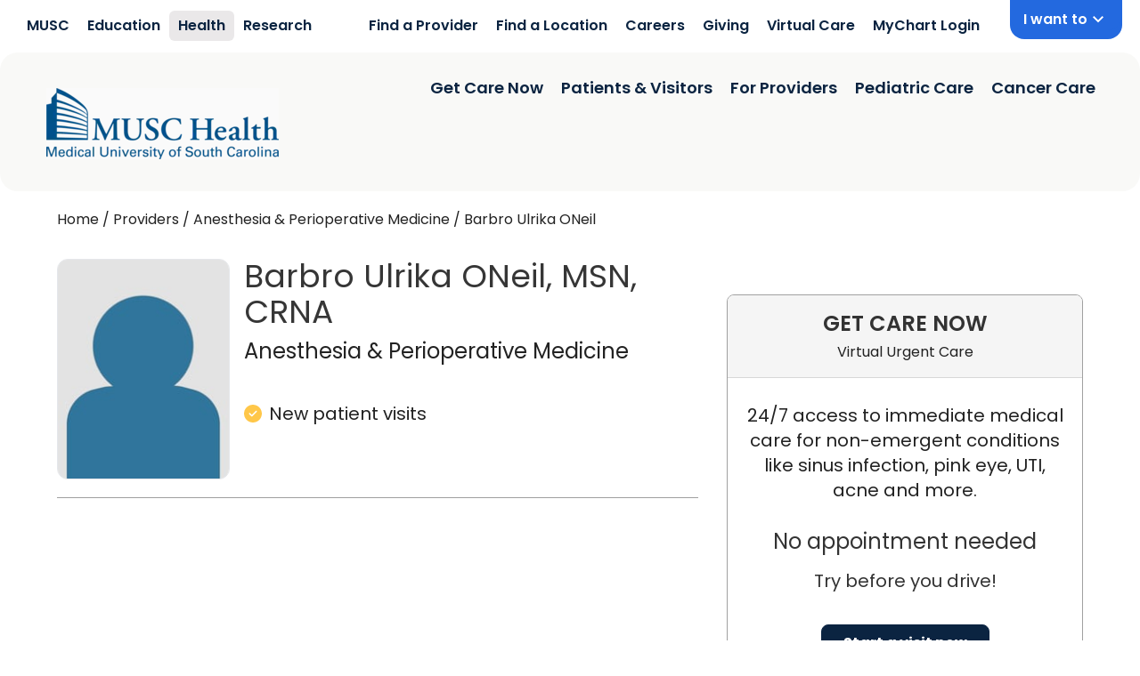

--- FILE ---
content_type: text/html; charset=utf-8
request_url: https://www.getcare.muschealth.org/providers/barbro-oneil-1689765117
body_size: 49746
content:
<!DOCTYPE html><html id="dex" lang="en-us" q:render="ssr" q:route="providers/[...providerUrl]" q:container="paused" q:version="1.7.3" q:base="/build/" q:locale="" q:manifest-hash="ivtwpr" q:instance="xtlml7w0uxe"><!--qv q:id=0 q:key=3eGs:YN_1--><!--qv q:id=1 q:key=TxCF:pP_4--><!--qv q:s q:sref=1 q:key=--><head q:head><meta charset="utf-8" q:head><meta name="viewport" content="width=device-width, initial-scale=1.0" q:head><!--qv q:id=2 q:key=ZKtz:pP_0--><!--qv q:key=xr_1--><!--/qv--><!--/qv--><!--qv q:id=3 q:key=WDqO:pP_1--><!--qv q:key=8c_5--><!--qv q:id=4 q:key=ms73:8c_0--><!--/qv--><title q:key="8c_1" q:head>Barbro Ulrika ONeil, MSN,  CRNA</title><meta name="robots" content="all" q:head><meta content="Barbro ONeil, MSN,  CRNA, specializes in Anesthesia &amp; Perioperative Medicine." name="description" q:head><link rel="shortcut icon" href="/musc/favicon.ico" q:head><link rel="apple-touch-icon" href="/musc/favicon.ico" q:head><link rel="preload" href="/musc/fonts/nunito-sans.woff2" as="font" type="font/woff2" crossorigin="" q:head><link rel="canonical" href="https://www.getcare.muschealth.org/providers/barbro-oneil-1689765117" q:head><link crossorigin="true" href="https://fonts.gstatic.com" rel="preconnect" q:head><link href="https://fonts.gstatic.com" rel="dns-prefetch" q:head><link as="script" href="https://maps.google.com/maps/api/js?key=AIzaSyBFhUTBdGySjK63djHCqCZWGK67H5SaPgI&amp;loading=async&amp;libraries=core,maps,marker,places&amp;callback=Function.prototype" rel="preload" nonce="mkvr56k0-8d0bae5e-85ad-4e67-a296-d4416e48aab0" q:head><style id="themeVars" q:key="uf_0" q:head>:root {
    --brand-color-primary-light:35, 105, 223;
--brand-color-primary:11, 36, 65;
--brand-color-primary-dark:0, 58, 156;
--brand-color-secondary-light:89, 95, 226;
--brand-color-secondary:64, 151, 181;
--brand-color-secondary-dark:89, 95, 226;
--brand-color-tertiary-light:228, 237, 244;
--brand-color-tertiary:0, 58, 156;
--brand-color-tertiary-dark:228, 237, 244;
--brand-color-quaternary-light:100, 170, 250;
--brand-color-quaternary:100, 170, 250;
--brand-color-quaternary-dark:100, 170, 250;
--brand-color-neutral-0:0, 0, 0;
--brand-color-neutral-10:34, 34, 34;
--brand-color-neutral-20:51, 51, 51;
--brand-color-neutral-30:74, 74, 74;
--brand-color-neutral-40:102, 102, 102;
--brand-color-neutral-50:140, 140, 140;
--brand-color-neutral-60:160, 160, 160;
--brand-color-neutral-70:200, 200, 200;
--brand-color-neutral-80:215, 215, 215;
--brand-color-neutral-90:235, 232, 233;
--brand-color-neutral-95:249, 249, 247;
--brand-color-neutral-99:255, 255, 255;
--brand-color-neutral-100:255, 255, 255;
--brand-color-link:35, 105, 223;
--brand-color-success:255, 199, 73;
--brand-color-warning:255, 0, 0;
--brand-color-rating-stars:0, 58, 156;
--brand-color-header:54, 54, 54;
--brand-button-border-radius:8px;
--brand-button-border-width:1px;
--brand-input-border-radius:8px;
--brand-input-open-border-radius:8px;
--brand-input-border-width:1px;
--brand-select-border-radius:8px;
--brand-select-border-width:1px;
--brand-checkbox-border-radius:4px;
--brand-checkbox-border-width:1px;
--brand-panel-border-radius:8px;
--brand-img-border-radius:0.75rem;
--brand-font-family-body:"Poppins",sans-serif;
--brand-font-family-body2:Arial,sans-serif;
--brand-font-family-display:"Poppins",sans-serif;
--brand-color-impact-blue:35, 105, 223;
--brand-color-wonder-blue:30, 158, 214;
--brand-color-noble-navy:11, 36, 65;
--brand-color-integrity-blue:00, 58, 156;
--brand-color-warm-yellow:255, 199, 73;
--brand-color-energetic-orange:255, 94, 41;
--brand-color-courageous-purple:59, 32, 124;
--brand-color-bright-purple:129, 94, 228;
--brand-color-innovator-teal:0, 129, 138;
--brand-color-dark-teal:0, 59, 53;
--brand-color-joyful-purple:129, 44, 125;
--brand-color-heartfelt-pink:209, 36, 128;
--brand-color-growth-green:29, 87, 0;
--brand-color-sprout-green:66, 127, 47;
--brand-color-calm-grey:234, 232, 233;
--brand-color-off-white:249, 249, 247;
--brand-color-light-blue-bg:237, 243, 252;
--brand-color-kids-primary:30, 158, 214;
--brand-color-kids-primary-dark:0, 119, 200;
--brand-color-kids-secondary:146, 39, 143;
--brand-color-kids-neutral:242, 242, 242;
  }</style><style q:head>
          @font-face {
            font-family: 'Poppins';
            src: url('/musc/fonts/Poppins-Regular.ttf');
            font-weight: 400;
            font-display: block;
          }
          @font-face {
            font-family: 'Poppins';
            src: url('/musc/fonts/Poppins-Medium.ttf');
            font-weight: 500;
            font-display: block;
          }
          @font-face {
            font-family: 'Poppins';
            src: url('/musc/fonts/Poppins-SemiBold.ttf');
            font-weight: 600;
            font-display: block;
          }
          @font-face {
            font-family: 'Poppins';
            src: url('/musc/fonts/Poppins-Bold.ttf');
            font-weight: 700;
            font-display: block;
          }
        </style><link rel="manifest" href="/manifest.json" q:head><script type="application/ld+json" nonce="mkvr56k0-8d0bae5e-85ad-4e67-a296-d4416e48aab0" q:head>{"@context":"https://schema.org/","@type":"Physician","isAcceptingNewPatients":true,"description":"Barbro ONeil, MSN,  CRNA, specializes in Anesthesia & Perioperative Medicine.","name":"Barbro Ulrika ONeil, MSN,  CRNA","image":"https://a.mktgcdn.com/p/ApyqWacHHK71FFehGbFT_lYYMqlAgixxm3WK1EUk368/1473x1977.jpg","knowsLanguage":["English","Swedish"],"@id":"https://www.getcare.muschealth.org/providers/barbro-oneil-1689765117","url":"https://www.getcare.muschealth.org/providers/barbro-oneil-1689765117","medicalSpecialty":[{"@type":"MedicalSpecialty","name":"Anesthesia & Perioperative Medicine"}],"potentialAction":{"@type":"ScheduleAction","target":"https://www.getcare.muschealth.org/providers/barbro-oneil-1689765117"}}</script><!--qv q:id=5 q:key=ms73:8c_4--><!--/qv--><!--/qv--><!--/qv--><style q:style="my2blh-0" hidden>#dex{line-height:1.5;-webkit-text-size-adjust:100%;-moz-tab-size:4;-o-tab-size:4;tab-size:4;font-family:ui-sans-serif,system-ui,sans-serif,"Apple Color Emoji","Segoe UI Emoji",Segoe UI Symbol,"Noto Color Emoji";font-feature-settings:normal;font-variation-settings:normal;margin:0;-webkit-font-smoothing:antialiased;-moz-osx-font-smoothing:grayscale}#dex *,#dex :before,#dex :after{box-sizing:border-box;border-width:0;border-style:solid;border-color:#e5e7eb}#dex :before,#dex :after{--tw-content: ""}#dex html,#dex :host{line-height:1.5;-webkit-text-size-adjust:100%;-moz-tab-size:4;-o-tab-size:4;tab-size:4;font-family:ui-sans-serif,system-ui,sans-serif,"Apple Color Emoji","Segoe UI Emoji",Segoe UI Symbol,"Noto Color Emoji";font-feature-settings:normal;font-variation-settings:normal;-webkit-tap-highlight-color:transparent}#dex body{margin:0;line-height:inherit}#dex hr{height:0;color:inherit;border-top-width:1px}#dex abbr:where([title]){-webkit-text-decoration:underline dotted;text-decoration:underline dotted}#dex h1,#dex h2,#dex h3,#dex h4,#dex h5,#dex h6{font-size:inherit;font-weight:inherit}#dex a{color:inherit;text-decoration:inherit}#dex b,#dex strong{font-weight:bolder}#dex code,#dex kbd,#dex samp,#dex pre{font-family:ui-monospace,SFMono-Regular,Menlo,Monaco,Consolas,Liberation Mono,Courier New,monospace;font-feature-settings:normal;font-variation-settings:normal;font-size:1em}#dex small{font-size:80%}#dex sub,#dex sup{font-size:75%;line-height:0;position:relative;vertical-align:baseline}#dex sub{bottom:-.25em}#dex sup{top:-.5em}#dex table{text-indent:0;border-color:inherit;border-collapse:collapse}#dex button,#dex input,#dex optgroup,#dex select,#dex textarea{font-family:inherit;font-feature-settings:inherit;font-variation-settings:inherit;font-size:100%;font-weight:inherit;line-height:inherit;letter-spacing:inherit;color:inherit;margin:0;padding:0}#dex button,#dex select{text-transform:none}#dex button,#dex input:where([type=button]),#dex input:where([type=reset]),#dex input:where([type=submit]){-webkit-appearance:button;background-color:transparent;background-image:none}#dex :-moz-focusring{outline:auto}#dex :-moz-ui-invalid{box-shadow:none}#dex progress{vertical-align:baseline}#dex ::-webkit-inner-spin-button,#dex ::-webkit-outer-spin-button{height:auto}#dex [type=search]{-webkit-appearance:textfield;outline-offset:-2px}#dex ::-webkit-search-decoration{-webkit-appearance:none}#dex ::-webkit-file-upload-button{-webkit-appearance:button;font:inherit}#dex summary{display:list-item}#dex blockquote,#dex dl,#dex dd,#dex h1,#dex h2,#dex h3,#dex h4,#dex h5,#dex h6,#dex hr,#dex figure,#dex p,#dex pre{margin:0}#dex fieldset{margin:0;padding:0}#dex legend{padding:0}#dex ol,#dex ul,#dex menu{list-style:none;margin:0;padding:0}#dex dialog{padding:0}#dex textarea{resize:vertical}#dex input::-moz-placeholder,#dex textarea::-moz-placeholder{opacity:1;color:#9ca3af}#dex input::placeholder,#dex textarea::placeholder{opacity:1;color:#9ca3af}#dex button,#dex [role=button]{cursor:pointer}#dex :disabled{cursor:default}#dex img,#dex svg,#dex video,#dex canvas,#dex audio,#dex iframe,#dex embed,#dex object{display:block;vertical-align:middle}#dex img,#dex video{max-width:100%;height:auto}#dex [hidden]{display:none}#dex *,#dex :before,#dex :after{--tw-border-spacing-x: 0;--tw-border-spacing-y: 0;--tw-translate-x: 0;--tw-translate-y: 0;--tw-rotate: 0;--tw-skew-x: 0;--tw-skew-y: 0;--tw-scale-x: 1;--tw-scale-y: 1;--tw-pan-x: ;--tw-pan-y: ;--tw-pinch-zoom: ;--tw-scroll-snap-strictness: proximity;--tw-gradient-from-position: ;--tw-gradient-via-position: ;--tw-gradient-to-position: ;--tw-ordinal: ;--tw-slashed-zero: ;--tw-numeric-figure: ;--tw-numeric-spacing: ;--tw-numeric-fraction: ;--tw-ring-inset: ;--tw-ring-offset-width: 0px;--tw-ring-offset-color: #fff;--tw-ring-color: rgb(59 130 246 / .5);--tw-ring-offset-shadow: 0 0 #0000;--tw-ring-shadow: 0 0 #0000;--tw-shadow: 0 0 #0000;--tw-shadow-colored: 0 0 #0000;--tw-blur: ;--tw-brightness: ;--tw-contrast: ;--tw-grayscale: ;--tw-hue-rotate: ;--tw-invert: ;--tw-saturate: ;--tw-sepia: ;--tw-drop-shadow: ;--tw-backdrop-blur: ;--tw-backdrop-brightness: ;--tw-backdrop-contrast: ;--tw-backdrop-grayscale: ;--tw-backdrop-hue-rotate: ;--tw-backdrop-invert: ;--tw-backdrop-opacity: ;--tw-backdrop-saturate: ;--tw-backdrop-sepia: ;--tw-contain-size: ;--tw-contain-layout: ;--tw-contain-paint: ;--tw-contain-style: }#dex ::backdrop{--tw-border-spacing-x: 0;--tw-border-spacing-y: 0;--tw-translate-x: 0;--tw-translate-y: 0;--tw-rotate: 0;--tw-skew-x: 0;--tw-skew-y: 0;--tw-scale-x: 1;--tw-scale-y: 1;--tw-pan-x: ;--tw-pan-y: ;--tw-pinch-zoom: ;--tw-scroll-snap-strictness: proximity;--tw-gradient-from-position: ;--tw-gradient-via-position: ;--tw-gradient-to-position: ;--tw-ordinal: ;--tw-slashed-zero: ;--tw-numeric-figure: ;--tw-numeric-spacing: ;--tw-numeric-fraction: ;--tw-ring-inset: ;--tw-ring-offset-width: 0px;--tw-ring-offset-color: #fff;--tw-ring-color: rgb(59 130 246 / .5);--tw-ring-offset-shadow: 0 0 #0000;--tw-ring-shadow: 0 0 #0000;--tw-shadow: 0 0 #0000;--tw-shadow-colored: 0 0 #0000;--tw-blur: ;--tw-brightness: ;--tw-contrast: ;--tw-grayscale: ;--tw-hue-rotate: ;--tw-invert: ;--tw-saturate: ;--tw-sepia: ;--tw-drop-shadow: ;--tw-backdrop-blur: ;--tw-backdrop-brightness: ;--tw-backdrop-contrast: ;--tw-backdrop-grayscale: ;--tw-backdrop-hue-rotate: ;--tw-backdrop-invert: ;--tw-backdrop-opacity: ;--tw-backdrop-saturate: ;--tw-backdrop-sepia: ;--tw-contain-size: ;--tw-contain-layout: ;--tw-contain-paint: ;--tw-contain-style: }#dex .container{width:100%}@media (min-width: 500px){#dex .container{max-width:500px}}@media (min-width: 640px){#dex .container{max-width:640px}}@media (min-width: 768px){#dex .container{max-width:768px}}@media (min-width: 1024px){#dex .container{max-width:1024px}}@media (min-width: 1200px){#dex .container{max-width:1200px}}@media (min-width: 1440px){#dex .container{max-width:1440px}}@tailwind utilities;#dex :focus-visible{outline:2px solid transparent;outline-offset:2px;--tw-ring-offset-shadow: var(--tw-ring-inset) 0 0 0 var(--tw-ring-offset-width) var(--tw-ring-offset-color);--tw-ring-shadow: var(--tw-ring-inset) 0 0 0 calc(3px + var(--tw-ring-offset-width)) var(--tw-ring-color);box-shadow:var(--tw-ring-offset-shadow),var(--tw-ring-shadow),var(--tw-shadow, 0 0 #0000);--tw-ring-opacity: 1;--tw-ring-color: rgba(var(--brand-color-neutral-0), var(--tw-ring-opacity))}#dex .btn{display:flex;min-height:32px;width:100%;cursor:pointer;align-items:center;justify-content:center;border-radius:var(--brand-button-border-radius, .25rem);border-width:var(--brand-button-border-width, 1px);--tw-border-opacity: 1;border-color:rgba(var(--brand-color-neutral-70),var(--tw-border-opacity));--tw-bg-opacity: 1;background-color:rgba(var(--brand-color-neutral-70),var(--tw-bg-opacity));padding:.5rem 1rem;--tw-text-opacity: 1;color:rgb(0 0 0 / var(--tw-text-opacity))}#dex .btn-primary,#dex .btn-secondary[data-button-active]{--tw-border-opacity: 1;border-color:rgba(var(--brand-color-neutral-50),var(--tw-border-opacity));--tw-bg-opacity: 1;background-color:rgb(255 255 255 / var(--tw-bg-opacity));font-weight:700;--tw-text-opacity: 1;color:rgba(var(--brand-color-primary-dark),var(--tw-text-opacity))}#dex .btn-primary:focus-visible,#dex .btn-secondary[data-button-active]:focus-visible{--tw-shadow: 0 0 #0000;--tw-shadow-colored: 0 0 #0000;box-shadow:var(--tw-ring-offset-shadow, 0 0 #0000),var(--tw-ring-shadow, 0 0 #0000),var(--tw-shadow);outline-style:solid;outline-width:2px;outline-offset:0px;outline-color:#000}#dex .btn-secondary,#dex .btn-primary[data-button-active]{--tw-border-opacity: 1;border-color:rgba(var(--brand-color-primary),var(--tw-border-opacity));--tw-bg-opacity: 1;background-color:rgba(var(--brand-color-primary),var(--tw-bg-opacity));--tw-text-opacity: 1;color:rgb(255 255 255 / var(--tw-text-opacity));-webkit-font-smoothing:antialiased;-moz-osx-font-smoothing:grayscale}#dex .btn-secondary:focus-visible{box-shadow:0 0 0 2px rgba(var(--brand-color-neutral-100)),0 0 0 4px rgba(var(--brand-color-secondary))}#dex .btn-tertiary{--tw-border-opacity: 1;border-color:rgba(var(--brand-color-neutral-50),var(--tw-border-opacity));--tw-bg-opacity: 1;background-color:rgb(255 255 255 / var(--tw-bg-opacity));--tw-text-opacity: 1;color:rgba(var(--brand-color-tertiary),var(--tw-text-opacity))}#dex .btn-disabled{pointer-events:none;--tw-border-opacity: 1;border-color:rgba(var(--brand-color-neutral-40),var(--tw-border-opacity));--tw-bg-opacity: 1;background-color:rgba(var(--brand-color-neutral-40),var(--tw-bg-opacity));--tw-text-opacity: 1;color:rgb(255 255 255 / var(--tw-text-opacity))}@media (hover: hover){#dex .btn:hover{--tw-border-opacity: 1;border-color:rgb(0 0 0 / var(--tw-border-opacity))}#dex .btn-primary:hover,#dex .btn-secondary[data-button-active]:hover{--tw-border-opacity: 1;border-color:rgba(var(--brand-color-primary-dark),var(--tw-border-opacity));--tw-bg-opacity: 1;background-color:rgba(var(--brand-color-primary-dark),var(--tw-bg-opacity));--tw-text-opacity: 1;color:rgb(255 255 255 / var(--tw-text-opacity))}#dex .btn-secondary:hover,#dex .btn-primary[data-button-active]:hover{--tw-border-opacity: 1;border-color:rgba(var(--brand-color-neutral-50),var(--tw-border-opacity));--tw-bg-opacity: 1;background-color:rgb(255 255 255 / var(--tw-bg-opacity));--tw-text-opacity: 1;color:rgba(var(--brand-color-primary),var(--tw-text-opacity))}#dex .btn-tertiary:hover{--tw-border-opacity: 1;border-color:rgba(var(--brand-color-tertiary),var(--tw-border-opacity));--tw-bg-opacity: 1;background-color:rgba(var(--brand-color-tertiary),var(--tw-bg-opacity));--tw-text-opacity: 1;color:rgb(255 255 255 / var(--tw-text-opacity))}#dex .btn-disabled:hover{--tw-border-opacity: 1;border-color:rgba(var(--brand-color-neutral-40),var(--tw-border-opacity));--tw-bg-opacity: 1;background-color:rgba(var(--brand-color-neutral-40),var(--tw-bg-opacity));--tw-text-opacity: 1;color:rgb(255 255 255 / var(--tw-text-opacity))}}#dex .btn-group{display:flex}#dex .btn-group .btn{border-radius:0;border-right-width:0px}#dex .btn-group .btn:first-child{border-top-left-radius:var(--brand-button-border-radius, .25rem);border-bottom-left-radius:var(--brand-button-border-radius, .25rem);border-top-right-radius:0;border-bottom-right-radius:0}#dex .btn-group .btn:last-child{border-top-left-radius:0;border-bottom-left-radius:0;border-top-right-radius:var(--brand-button-border-radius, .25rem);border-bottom-right-radius:var(--brand-button-border-radius, .25rem);border-right-width:var(--brand-button-border-width, 1px)}#dex .btn-group .btn:focus-visible{outline-width:2px;outline-offset:0px;outline-color:#000;box-shadow:none;margin-right:2px}#dex .btn.no-svg svg{display:none}#dex .scrollToTarget{position:absolute;top:-40px}#dex .inputText{display:block;flex-grow:1;border-radius:var(--brand-input-border-radius, .25rem);border-width:var(--brand-input-border-width, 1px);--tw-border-opacity: 1;border-color:rgb(209 213 219 / var(--tw-border-opacity));--tw-bg-opacity: 1;background-color:rgba(var(--brand-color-neutral-100),var(--tw-bg-opacity));padding:.625rem 2rem .625rem .625rem;font-size:.875rem;line-height:1.25rem;--tw-text-opacity: 1;color:rgba(var(--brand-color-neutral-10),var(--tw-text-opacity))}#dex .inputText:focus{--tw-ring-offset-shadow: var(--tw-ring-inset) 0 0 0 var(--tw-ring-offset-width) var(--tw-ring-offset-color);--tw-ring-shadow: var(--tw-ring-inset) 0 0 0 calc(1px + var(--tw-ring-offset-width)) var(--tw-ring-color);box-shadow:var(--tw-ring-offset-shadow),var(--tw-ring-shadow),var(--tw-shadow, 0 0 #0000);--tw-ring-opacity: 1;--tw-ring-color: rgba(var(--brand-color-primary), var(--tw-ring-opacity))}#dex .inputText:focus-visible{box-shadow:0 0 0 2px rgba(var(--brand-color-neutral-100)),0 0 0 4px rgba(var(--brand-color-secondary))}#dex .select{-webkit-appearance:none;-moz-appearance:none;appearance:none;border-radius:var(--brand-select-border-radius, .25rem);border-width:var(--brand-select-border-width, 1px);--tw-border-opacity: 1;border-color:rgba(var(--brand-color-neutral-50),var(--tw-border-opacity));padding:.5rem 2rem .5rem 1rem}#dex .select:focus-visible{outline-offset:0px;outline-color:rgba(var(--brand-color-primary),1)}#dex .select{background:url('data:image/svg+xml,<svg width="12" height="7" viewBox="0 0 12 7" fill="none" xmlns="http://www.w3.org/2000/svg"><path d="M6 6.57778L0 1.24444L1.4 0L6 4.08889L10.6 0L12 1.24444L6 6.57778Z" fill="%230A0A0A"/></svg>') no-repeat center right 10px}#dex .select:focus-visible{box-shadow:none}#dex .checkbox{border-radius:var(--brand-checkbox-border-radius, .125rem);border-width:var(--brand-checkbox-border-width, 2px);border-style:solid;--tw-border-opacity: 1;border-color:rgba(var(--brand-color-neutral-30),var(--tw-border-opacity))}#dex .checkbox:focus-visible{outline-color:rgba(var(--brand-color-primary),1)}#dex .checkbox{min-height:20px;min-width:20px}#dex .checkbox:focus-visible{box-shadow:none}#dex .checkbox.checked{--tw-bg-opacity: 1;background-color:rgba(var(--brand-color-primary),var(--tw-bg-opacity));--tw-text-opacity: 1;color:rgb(255 255 255 / var(--tw-text-opacity))}#dex html,#dex{font-family:var(--brand-font-family-body);color:rgb(var(--brand-color-neutral-10));background-color:rgb(var(--brand-color-neutral-95))}#dex h1,#dex h2,#dex h3,#dex h4,#dex h5,#dex h6{font-family:var(--brand-font-family-display);--tw-text-opacity: 1;color:rgba(var(--brand-color-header),var(--tw-text-opacity))}#dex h1{font-size:1.875rem;line-height:2.25rem}#dex h2{font-size:1.5rem;line-height:2rem}#dex a{color:rgb(var(--brand-color-link))}#dex a:hover{color:rgb(var(--brand-color-primary))}#dex a:focus-visible{box-shadow:0 0 0 2px rgba(var(--brand-color-neutral-100)),0 0 0 4px rgba(var(--brand-color-secondary))}#dex img:not([src*=".png"]){background-color:#fafafa}#dex .wi{display:inline-block;fill:currentColor;height:1em;width:1em}#dex html,#dex{font-family:var(--brand-font-family-body);color:rgb(var(--brand-color-neutral-10));background-color:#fff}#dex :focus-visible{outline-offset:-2px;outline:1px auto;box-shadow:none}#dex .btn-secondary{--tw-border-opacity: 1;border-color:rgba(var(--brand-color-primary),var(--tw-border-opacity));--tw-bg-opacity: 1;background-color:rgba(var(--brand-color-noble-navy),var(--tw-bg-opacity));--tw-text-opacity: 1;color:rgb(255 255 255 / var(--tw-text-opacity));-webkit-font-smoothing:antialiased;-moz-osx-font-smoothing:grayscale}#dex .sr-only{position:absolute;width:1px;height:1px;padding:0;margin:-1px;overflow:hidden;clip:rect(0,0,0,0);white-space:nowrap;border-width:0}#dex .pointer-events-none{pointer-events:none}#dex .\!visible{visibility:visible!important}#dex .visible{visibility:visible}#dex .invisible{visibility:hidden}#dex .collapse{visibility:collapse}#dex .static{position:static}#dex .fixed{position:fixed}#dex .absolute{position:absolute}#dex .relative{position:relative}#dex .sticky{position:sticky}#dex .inset-0{top:0;right:0;bottom:0;left:0}#dex .inset-x-0{left:0;right:0}#dex .inset-y-0{top:0;bottom:0}#dex .-left-4{left:-1rem}#dex .bottom-0{bottom:0}#dex .bottom-10{bottom:2.5rem}#dex .bottom-2{bottom:.5rem}#dex .left-0{left:0}#dex .left-1\/2{left:50%}#dex .left-2{left:.5rem}#dex .left-2\/4{left:50%}#dex .left-3{left:.75rem}#dex .right-0{right:0}#dex .right-2{right:.5rem}#dex .right-5{right:1.25rem}#dex .top-0{top:0}#dex .top-2\/4{top:50%}#dex .top-full{top:100%}#dex .-z-10{z-index:-10}#dex .z-0{z-index:0}#dex .z-10{z-index:10}#dex .z-20{z-index:20}#dex .z-30{z-index:30}#dex .z-40{z-index:40}#dex .z-50{z-index:50}#dex .z-\[999\]{z-index:999}#dex .order-1{order:1}#dex .order-2{order:2}#dex .order-3{order:3}#dex .order-4{order:4}#dex .col-span-1{grid-column:span 1 / span 1}#dex .col-span-10{grid-column:span 10 / span 10}#dex .col-span-2{grid-column:span 2 / span 2}#dex .col-span-3{grid-column:span 3 / span 3}#dex .col-span-8{grid-column:span 8 / span 8}#dex .col-span-full{grid-column:1 / -1}#dex .col-start-1{grid-column-start:1}#dex .col-start-2{grid-column-start:2}#dex .col-start-3{grid-column-start:3}#dex .row-span-2{grid-row:span 2 / span 2}#dex .row-span-full{grid-row:1 / -1}#dex .row-start-1{grid-row-start:1}#dex .row-start-2{grid-row-start:2}#dex .float-right{float:right}#dex .clear-both{clear:both}#dex .m-0{margin:0}#dex .m-2{margin:.5rem}#dex .m-3{margin:.75rem}#dex .m-4{margin:1rem}#dex .m-5{margin:1.25rem}#dex .m-7{margin:1.75rem}#dex .m-8{margin:2rem}#dex .\!my-1{margin-top:.25rem!important;margin-bottom:.25rem!important}#dex .mx-1{margin-left:.25rem;margin-right:.25rem}#dex .mx-2{margin-left:.5rem;margin-right:.5rem}#dex .mx-3{margin-left:.75rem;margin-right:.75rem}#dex .mx-4{margin-left:1rem;margin-right:1rem}#dex .mx-5{margin-left:1.25rem;margin-right:1.25rem}#dex .mx-6{margin-left:1.5rem;margin-right:1.5rem}#dex .mx-8{margin-left:2rem;margin-right:2rem}#dex .mx-auto{margin-left:auto;margin-right:auto}#dex .my-1{margin-top:.25rem;margin-bottom:.25rem}#dex .my-10{margin-top:2.5rem;margin-bottom:2.5rem}#dex .my-2{margin-top:.5rem;margin-bottom:.5rem}#dex .my-3{margin-top:.75rem;margin-bottom:.75rem}#dex .my-4{margin-top:1rem;margin-bottom:1rem}#dex .my-5{margin-top:1.25rem;margin-bottom:1.25rem}#dex .my-6{margin-top:1.5rem;margin-bottom:1.5rem}#dex .my-8{margin-top:2rem;margin-bottom:2rem}#dex .my-\[10px\]{margin-top:10px;margin-bottom:10px}#dex .my-auto{margin-top:auto;margin-bottom:auto}#dex .\!mt-0{margin-top:0!important}#dex .-ml-3{margin-left:-.75rem}#dex .-mt-1{margin-top:-.25rem}#dex .mb-0{margin-bottom:0}#dex .mb-1{margin-bottom:.25rem}#dex .mb-10{margin-bottom:2.5rem}#dex .mb-11{margin-bottom:2.75rem}#dex .mb-12{margin-bottom:3rem}#dex .mb-2{margin-bottom:.5rem}#dex .mb-3{margin-bottom:.75rem}#dex .mb-4{margin-bottom:1rem}#dex .mb-48{margin-bottom:12rem}#dex .mb-5{margin-bottom:1.25rem}#dex .mb-6{margin-bottom:1.5rem}#dex .mb-7{margin-bottom:1.75rem}#dex .mb-8{margin-bottom:2rem}#dex .mb-\[2px\]{margin-bottom:2px}#dex .ml-0{margin-left:0}#dex .ml-1{margin-left:.25rem}#dex .ml-2{margin-left:.5rem}#dex .ml-3{margin-left:.75rem}#dex .ml-4{margin-left:1rem}#dex .ml-7{margin-left:1.75rem}#dex .ml-\[15\%\]{margin-left:15%}#dex .ml-auto{margin-left:auto}#dex .mr-1{margin-right:.25rem}#dex .mr-2{margin-right:.5rem}#dex .mr-3{margin-right:.75rem}#dex .mr-4{margin-right:1rem}#dex .mr-5{margin-right:1.25rem}#dex .mr-\[150px\]{margin-right:150px}#dex .mr-\[2\.5px\]{margin-right:2.5px}#dex .mt-0{margin-top:0}#dex .mt-1{margin-top:.25rem}#dex .mt-1\.5{margin-top:.375rem}#dex .mt-10{margin-top:2.5rem}#dex .mt-12{margin-top:3rem}#dex .mt-16{margin-top:4rem}#dex .mt-2{margin-top:.5rem}#dex .mt-2\.5{margin-top:.625rem}#dex .mt-20{margin-top:5rem}#dex .mt-3{margin-top:.75rem}#dex .mt-4{margin-top:1rem}#dex .mt-5{margin-top:1.25rem}#dex .mt-6{margin-top:1.5rem}#dex .mt-7{margin-top:1.75rem}#dex .mt-8{margin-top:2rem}#dex .mt-\[1px\]{margin-top:1px}#dex .mt-auto{margin-top:auto}#dex .box-border{box-sizing:border-box}#dex .line-clamp-2{overflow:hidden;display:-webkit-box;-webkit-box-orient:vertical;-webkit-line-clamp:2}#dex .line-clamp-5{overflow:hidden;display:-webkit-box;-webkit-box-orient:vertical;-webkit-line-clamp:5}#dex .line-clamp-6{overflow:hidden;display:-webkit-box;-webkit-box-orient:vertical;-webkit-line-clamp:6}#dex .line-clamp-none{overflow:visible;display:block;-webkit-box-orient:horizontal;-webkit-line-clamp:none}#dex .block{display:block}#dex .inline-block{display:inline-block}#dex .inline{display:inline}#dex .flex{display:flex}#dex .inline-flex{display:inline-flex}#dex .table{display:table}#dex .grid{display:grid}#dex .contents{display:contents}#dex .hidden{display:none}#dex .aspect-square{aspect-ratio:1 / 1}#dex .aspect-video{aspect-ratio:16 / 9}#dex .h-0{height:0px}#dex .h-1{height:.25rem}#dex .h-10{height:2.5rem}#dex .h-11{height:2.75rem}#dex .h-12{height:3rem}#dex .h-16{height:4rem}#dex .h-20{height:5rem}#dex .h-28{height:7rem}#dex .h-3{height:.75rem}#dex .h-36{height:9rem}#dex .h-4{height:1rem}#dex .h-40{height:10rem}#dex .h-5{height:1.25rem}#dex .h-6{height:1.5rem}#dex .h-7{height:1.75rem}#dex .h-72{height:18rem}#dex .h-8{height:2rem}#dex .h-9{height:2.25rem}#dex .h-\[100px\]{height:100px}#dex .h-\[14px\]{height:14px}#dex .h-\[18px\]{height:18px}#dex .h-\[20px\]{height:20px}#dex .h-\[24px\]{height:24px}#dex .h-\[6px\]{height:6px}#dex .h-\[70px\]{height:70px}#dex .h-\[75px\]{height:75px}#dex .h-\[86px\]{height:86px}#dex .h-auto{height:auto}#dex .h-fit{height:-moz-fit-content;height:fit-content}#dex .h-full{height:100%}#dex .h-min{height:-moz-min-content;height:min-content}#dex .h-screen{height:100vh}#dex .h-svh{height:100svh}#dex .max-h-96{max-height:24rem}#dex .max-h-\[13\.4375rem\]{max-height:13.4375rem}#dex .max-h-\[80px\]{max-height:80px}#dex .max-h-\[95vh\]{max-height:95vh}#dex .max-h-screen{max-height:100vh}#dex .min-h-6{min-height:1.5rem}#dex .min-h-\[100\%\]{min-height:100%}#dex .min-h-\[100vh\]{min-height:100vh}#dex .min-h-\[2\.75rem\]{min-height:2.75rem}#dex .min-h-\[200px\]{min-height:200px}#dex .min-h-\[250px\]{min-height:250px}#dex .min-h-\[280px\]{min-height:280px}#dex .min-h-\[300px\]{min-height:300px}#dex .min-h-\[32px\]{min-height:32px}#dex .min-h-\[330px\]{min-height:330px}#dex .min-h-\[360px\]{min-height:360px}#dex .min-h-\[368px\]{min-height:368px}#dex .min-h-\[400px\]{min-height:400px}#dex .min-h-\[410px\]{min-height:410px}#dex .min-h-\[425px\]{min-height:425px}#dex .min-h-\[450px\]{min-height:450px}#dex .min-h-\[477\.5px\]{min-height:477.5px}#dex .min-h-\[480px\]{min-height:480px}#dex .min-h-\[500px\]{min-height:500px}#dex .min-h-\[800px\]{min-height:800px}#dex .min-h-\[850px\]{min-height:850px}#dex .min-h-\[calc\(100vh-600px\)\]{min-height:calc(100vh - 600px)}#dex .min-h-\[calc\(100vh-66px\)\]{min-height:calc(100vh - 66px)}#dex .min-h-full{min-height:100%}#dex .min-h-min{min-height:-moz-min-content;min-height:min-content}#dex .min-h-screen{min-height:100vh}#dex .w-1{width:.25rem}#dex .w-1\/2{width:50%}#dex .w-10{width:2.5rem}#dex .w-11{width:2.75rem}#dex .w-11\/12{width:91.666667%}#dex .w-12{width:3rem}#dex .w-14{width:3.5rem}#dex .w-16{width:4rem}#dex .w-2\/3{width:66.666667%}#dex .w-2\/4{width:50%}#dex .w-20{width:5rem}#dex .w-28{width:7rem}#dex .w-3{width:.75rem}#dex .w-3\/4{width:75%}#dex .w-3\/5{width:60%}#dex .w-3\/6{width:50%}#dex .w-4{width:1rem}#dex .w-44{width:11rem}#dex .w-48{width:12rem}#dex .w-5{width:1.25rem}#dex .w-6{width:1.5rem}#dex .w-64{width:16rem}#dex .w-7{width:1.75rem}#dex .w-8{width:2rem}#dex .w-9{width:2.25rem}#dex .w-\[100px\]{width:100px}#dex .w-\[120px\]{width:120px}#dex .w-\[132px\]{width:132px}#dex .w-\[16px\]{width:16px}#dex .w-\[200px\]{width:200px}#dex .w-\[20px\]{width:20px}#dex .w-\[228px\]{width:228px}#dex .w-\[234px\]{width:234px}#dex .w-\[246px\]{width:246px}#dex .w-\[31\%\]{width:31%}#dex .w-\[38px\]{width:38px}#dex .w-\[6px\]{width:6px}#dex .w-\[70\%\]{width:70%}#dex .w-\[70px\]{width:70px}#dex .w-\[80px\]{width:80px}#dex .w-\[94px\]{width:94px}#dex .w-auto{width:auto}#dex .w-fit{width:-moz-fit-content;width:fit-content}#dex .w-full{width:100%}#dex .w-max{width:-moz-max-content;width:max-content}#dex .w-screen{width:100vw}#dex .min-w-0{min-width:0px}#dex .min-w-52{min-width:13rem}#dex .min-w-\[261px\]{min-width:261px}#dex .min-w-\[271px\]{min-width:271px}#dex .min-w-\[280px\]{min-width:280px}#dex .min-w-\[316px\]{min-width:316px}#dex .min-w-\[330px\]{min-width:330px}#dex .min-w-fit{min-width:-moz-fit-content;min-width:fit-content}#dex .min-w-full{min-width:100%}#dex .min-w-max{min-width:-moz-max-content;min-width:max-content}#dex .max-w-3xl{max-width:48rem}#dex .max-w-5xl{max-width:64rem}#dex .max-w-7xl{max-width:80rem}#dex .max-w-96{max-width:24rem}#dex .max-w-\[100vw\]{max-width:100vw}#dex .max-w-\[1272px\]{max-width:1272px}#dex .max-w-\[1920px\]{max-width:1920px}#dex .max-w-\[312px\]{max-width:312px}#dex .max-w-\[316px\]{max-width:316px}#dex .max-w-\[320px\]{max-width:320px}#dex .max-w-\[350px\]{max-width:350px}#dex .max-w-\[360px\]{max-width:360px}#dex .max-w-\[400px\]{max-width:400px}#dex .max-w-\[450px\]{max-width:450px}#dex .max-w-\[50vw\]{max-width:50vw}#dex .max-w-\[700px\]{max-width:700px}#dex .max-w-\[80px\]{max-width:80px}#dex .max-w-fit{max-width:-moz-fit-content;max-width:fit-content}#dex .max-w-full{max-width:100%}#dex .max-w-lg{max-width:32rem}#dex .max-w-md{max-width:28rem}#dex .max-w-none{max-width:none}#dex .max-w-screen-sm{max-width:640px}#dex .max-w-sm{max-width:24rem}#dex .max-w-xl{max-width:36rem}#dex .max-w-xs{max-width:20rem}#dex .flex-1{flex:1 1 0%}#dex .flex-shrink-0,#dex .shrink-0{flex-shrink:0}#dex .flex-grow{flex-grow:1}#dex .flex-grow-0{flex-grow:0}#dex .grow{flex-grow:1}#dex .grow-0{flex-grow:0}#dex .basis-2\/4{flex-basis:50%}#dex .basis-full{flex-basis:100%}#dex .-translate-x-1\/2,#dex .-translate-x-2\/4{--tw-translate-x: -50%;transform:translate(var(--tw-translate-x),var(--tw-translate-y)) rotate(var(--tw-rotate)) skew(var(--tw-skew-x)) skewY(var(--tw-skew-y)) scaleX(var(--tw-scale-x)) scaleY(var(--tw-scale-y))}#dex .-translate-y-2\/4{--tw-translate-y: -50%;transform:translate(var(--tw-translate-x),var(--tw-translate-y)) rotate(var(--tw-rotate)) skew(var(--tw-skew-x)) skewY(var(--tw-skew-y)) scaleX(var(--tw-scale-x)) scaleY(var(--tw-scale-y))}#dex .translate-x-0{--tw-translate-x: 0px;transform:translate(var(--tw-translate-x),var(--tw-translate-y)) rotate(var(--tw-rotate)) skew(var(--tw-skew-x)) skewY(var(--tw-skew-y)) scaleX(var(--tw-scale-x)) scaleY(var(--tw-scale-y))}#dex .translate-x-\[-100\%\]{--tw-translate-x: -100%;transform:translate(var(--tw-translate-x),var(--tw-translate-y)) rotate(var(--tw-rotate)) skew(var(--tw-skew-x)) skewY(var(--tw-skew-y)) scaleX(var(--tw-scale-x)) scaleY(var(--tw-scale-y))}#dex .-rotate-90{--tw-rotate: -90deg;transform:translate(var(--tw-translate-x),var(--tw-translate-y)) rotate(var(--tw-rotate)) skew(var(--tw-skew-x)) skewY(var(--tw-skew-y)) scaleX(var(--tw-scale-x)) scaleY(var(--tw-scale-y))}#dex .rotate-0{--tw-rotate: 0deg;transform:translate(var(--tw-translate-x),var(--tw-translate-y)) rotate(var(--tw-rotate)) skew(var(--tw-skew-x)) skewY(var(--tw-skew-y)) scaleX(var(--tw-scale-x)) scaleY(var(--tw-scale-y))}#dex .rotate-180{--tw-rotate: 180deg;transform:translate(var(--tw-translate-x),var(--tw-translate-y)) rotate(var(--tw-rotate)) skew(var(--tw-skew-x)) skewY(var(--tw-skew-y)) scaleX(var(--tw-scale-x)) scaleY(var(--tw-scale-y))}#dex .rotate-90{--tw-rotate: 90deg;transform:translate(var(--tw-translate-x),var(--tw-translate-y)) rotate(var(--tw-rotate)) skew(var(--tw-skew-x)) skewY(var(--tw-skew-y)) scaleX(var(--tw-scale-x)) scaleY(var(--tw-scale-y))}#dex .transform{transform:translate(var(--tw-translate-x),var(--tw-translate-y)) rotate(var(--tw-rotate)) skew(var(--tw-skew-x)) skewY(var(--tw-skew-y)) scaleX(var(--tw-scale-x)) scaleY(var(--tw-scale-y))}#dex .cursor-default{cursor:default}#dex .cursor-pointer{cursor:pointer}#dex .resize{resize:both}#dex .list-inside{list-style-position:inside}#dex .list-decimal{list-style-type:decimal}#dex .list-disc{list-style-type:disc}#dex .appearance-none{-webkit-appearance:none;-moz-appearance:none;appearance:none}#dex .columns-2{-moz-columns:2;columns:2}#dex .grid-flow-row{grid-auto-flow:row}#dex .grid-flow-col{grid-auto-flow:column}#dex .auto-rows-\[1fr\]{grid-auto-rows:1fr}#dex .auto-rows-max{grid-auto-rows:max-content}#dex .grid-cols-1{grid-template-columns:repeat(1,minmax(0,1fr))}#dex .grid-cols-2{grid-template-columns:repeat(2,minmax(0,1fr))}#dex .grid-cols-3{grid-template-columns:repeat(3,minmax(0,1fr))}#dex .grid-cols-\[repeat\(auto-fit\,_minmax\(120px\,_1fr\)\)\]{grid-template-columns:repeat(auto-fit,minmax(120px,1fr))}#dex .grid-rows-2{grid-template-rows:repeat(2,minmax(0,1fr))}#dex .grid-rows-3{grid-template-rows:repeat(3,minmax(0,1fr))}#dex .flex-row{flex-direction:row}#dex .flex-col{flex-direction:column}#dex .flex-wrap{flex-wrap:wrap}#dex .flex-nowrap{flex-wrap:nowrap}#dex .content-center{align-content:center}#dex .content-start{align-content:flex-start}#dex .items-start{align-items:flex-start}#dex .items-end{align-items:flex-end}#dex .items-center{align-items:center}#dex .items-baseline{align-items:baseline}#dex .justify-normal{justify-content:normal}#dex .justify-start{justify-content:flex-start}#dex .justify-end{justify-content:flex-end}#dex .justify-center{justify-content:center}#dex .justify-between{justify-content:space-between}#dex .justify-stretch{justify-content:stretch}#dex .gap-1{gap:.25rem}#dex .gap-12{gap:3rem}#dex .gap-2{gap:.5rem}#dex .gap-3{gap:.75rem}#dex .gap-4{gap:1rem}#dex .gap-5{gap:1.25rem}#dex .gap-6{gap:1.5rem}#dex .gap-8{gap:2rem}#dex .gap-\[10px\]{gap:10px}#dex .gap-\[5px\]{gap:5px}#dex .gap-x-10{-moz-column-gap:2.5rem;column-gap:2.5rem}#dex .gap-x-2{-moz-column-gap:.5rem;column-gap:.5rem}#dex .gap-x-3{-moz-column-gap:.75rem;column-gap:.75rem}#dex .gap-x-4{-moz-column-gap:1rem;column-gap:1rem}#dex .gap-x-5{-moz-column-gap:1.25rem;column-gap:1.25rem}#dex .gap-x-6{-moz-column-gap:1.5rem;column-gap:1.5rem}#dex .gap-x-8{-moz-column-gap:2rem;column-gap:2rem}#dex .gap-y-1{row-gap:.25rem}#dex .gap-y-2{row-gap:.5rem}#dex .gap-y-4{row-gap:1rem}#dex .gap-y-8{row-gap:2rem}#dex .divide-y>:not([hidden])~:not([hidden]){--tw-divide-y-reverse: 0;border-top-width:calc(1px * calc(1 - var(--tw-divide-y-reverse)));border-bottom-width:calc(1px * var(--tw-divide-y-reverse))}#dex .divide-slate-200>:not([hidden])~:not([hidden]){--tw-divide-opacity: 1;border-color:rgb(226 232 240 / var(--tw-divide-opacity))}#dex .place-self-center{place-self:center}#dex .self-start{align-self:flex-start}#dex .self-end{align-self:flex-end}#dex .self-center{align-self:center}#dex .justify-self-start{justify-self:start}#dex .justify-self-end{justify-self:end}#dex .overflow-auto{overflow:auto}#dex .overflow-hidden{overflow:hidden}#dex .overflow-scroll{overflow:scroll}#dex .overflow-x-auto{overflow-x:auto}#dex .overflow-y-auto{overflow-y:auto}#dex .overflow-x-hidden{overflow-x:hidden}#dex .overflow-x-scroll{overflow-x:scroll}#dex .overflow-y-scroll{overflow-y:scroll}#dex .truncate{overflow:hidden;text-overflow:ellipsis;white-space:nowrap}#dex .text-ellipsis{text-overflow:ellipsis}#dex .whitespace-normal{white-space:normal}#dex .whitespace-nowrap{white-space:nowrap}#dex .whitespace-break-spaces{white-space:break-spaces}#dex .text-wrap{text-wrap:wrap}#dex .text-nowrap{text-wrap:nowrap}#dex .text-pretty{text-wrap:pretty}#dex .break-words{overflow-wrap:break-word}#dex .rounded{border-radius:.25rem}#dex .rounded-\[2rem\]{border-radius:2rem}#dex .rounded-brand-button{border-radius:var(--brand-button-border-radius, .25rem)}#dex .rounded-brand-checkbox{border-radius:var(--brand-checkbox-border-radius, .125rem)}#dex .rounded-brand-img{border-radius:var(--brand-img-border-radius, .75rem)}#dex .rounded-brand-input{border-radius:var(--brand-input-border-radius, .25rem)}#dex .rounded-brand-panel{border-radius:var(--brand-panel-border-radius, .5rem)}#dex .rounded-brand-select{border-radius:var(--brand-select-border-radius, .25rem)}#dex .rounded-full{border-radius:9999px}#dex .rounded-lg{border-radius:.5rem}#dex .rounded-md{border-radius:.375rem}#dex .rounded-none{border-radius:0}#dex .rounded-sm{border-radius:.125rem}#dex .rounded-xl{border-radius:.75rem}#dex .rounded-b-2xl{border-bottom-right-radius:1rem;border-bottom-left-radius:1rem}#dex .rounded-b-none{border-bottom-right-radius:0;border-bottom-left-radius:0}#dex .rounded-t-lg{border-top-left-radius:.5rem;border-top-right-radius:.5rem}#dex .border{border-width:1px}#dex .border-0{border-width:0px}#dex .border-2{border-width:2px}#dex .border-8{border-width:8px}#dex .border-brand-button-width{border-width:var(--brand-button-border-width, 1px)}#dex .border-brand-checkbox-width{border-width:var(--brand-checkbox-border-width, 2px)}#dex .border-brand-input-width{border-width:var(--brand-input-border-width, 1px)}#dex .border-brand-select-width{border-width:var(--brand-select-border-width, 1px)}#dex .border-x{border-left-width:1px;border-right-width:1px}#dex .border-y{border-top-width:1px;border-bottom-width:1px}#dex .border-b{border-bottom-width:1px}#dex .border-b-2{border-bottom-width:2px}#dex .border-b-\[0\.0625rem\]{border-bottom-width:.0625rem}#dex .border-l-0{border-left-width:0px}#dex .border-l-8{border-left-width:8px}#dex .border-r{border-right-width:1px}#dex .border-r-0{border-right-width:0px}#dex .border-t{border-top-width:1px}#dex .border-solid{border-style:solid}#dex .border-none{border-style:none}#dex .border-black{--tw-border-opacity: 1;border-color:rgb(0 0 0 / var(--tw-border-opacity))}#dex .border-brand{--tw-border-opacity: 1;border-color:rgba(var(--brand-color-primary),var(--tw-border-opacity))}#dex .border-brand-neutral-10{--tw-border-opacity: 1;border-color:rgba(var(--brand-color-neutral-10),var(--tw-border-opacity))}#dex .border-brand-neutral-20{--tw-border-opacity: 1;border-color:rgba(var(--brand-color-neutral-20),var(--tw-border-opacity))}#dex .border-brand-neutral-30{--tw-border-opacity: 1;border-color:rgba(var(--brand-color-neutral-30),var(--tw-border-opacity))}#dex .border-brand-neutral-40{--tw-border-opacity: 1;border-color:rgba(var(--brand-color-neutral-40),var(--tw-border-opacity))}#dex .border-brand-neutral-50{--tw-border-opacity: 1;border-color:rgba(var(--brand-color-neutral-50),var(--tw-border-opacity))}#dex .border-brand-neutral-60{--tw-border-opacity: 1;border-color:rgba(var(--brand-color-neutral-60),var(--tw-border-opacity))}#dex .border-brand-neutral-70{--tw-border-opacity: 1;border-color:rgba(var(--brand-color-neutral-70),var(--tw-border-opacity))}#dex .border-brand-neutral-80{--tw-border-opacity: 1;border-color:rgba(var(--brand-color-neutral-80),var(--tw-border-opacity))}#dex .border-brand-secondary{--tw-border-opacity: 1;border-color:rgba(var(--brand-color-secondary),var(--tw-border-opacity))}#dex .border-gray-300{--tw-border-opacity: 1;border-color:rgb(209 213 219 / var(--tw-border-opacity))}#dex .border-slate-200{--tw-border-opacity: 1;border-color:rgb(226 232 240 / var(--tw-border-opacity))}#dex .border-transparent{border-color:transparent}#dex .border-white{--tw-border-opacity: 1;border-color:rgb(255 255 255 / var(--tw-border-opacity))}#dex .border-b-brand-neutral-70{--tw-border-opacity: 1;border-bottom-color:rgba(var(--brand-color-neutral-70),var(--tw-border-opacity))}#dex .bg-\[\#67c9d0\]{--tw-bg-opacity: 1;background-color:rgb(103 201 208 / var(--tw-bg-opacity))}#dex .bg-\[\#ebf4f7\]{--tw-bg-opacity: 1;background-color:rgb(235 244 247 / var(--tw-bg-opacity))}#dex .bg-black{--tw-bg-opacity: 1;background-color:rgb(0 0 0 / var(--tw-bg-opacity))}#dex .bg-black\/20{background-color:#0003}#dex .bg-blue-700{--tw-bg-opacity: 1;background-color:rgb(29 78 216 / var(--tw-bg-opacity))}#dex .bg-brand{--tw-bg-opacity: 1;background-color:rgba(var(--brand-color-primary),var(--tw-bg-opacity))}#dex .bg-brand-color-header{--tw-bg-opacity: 1;background-color:rgba(var(--brand-color-header),var(--tw-bg-opacity))}#dex .bg-brand-color-rating-stars{--tw-bg-opacity: 1;background-color:rgba(var(--brand-color-rating-stars),var(--tw-bg-opacity))}#dex .bg-brand-kids-primary{--tw-bg-opacity: 1;background-color:rgba(var(--brand-color-kids-primary),var(--tw-bg-opacity))}#dex .bg-brand-link{--tw-bg-opacity: 1;background-color:rgba(var(--brand-color-link),var(--tw-bg-opacity))}#dex .bg-brand-neutral-0{--tw-bg-opacity: 1;background-color:rgba(var(--brand-color-neutral-0),var(--tw-bg-opacity))}#dex .bg-brand-neutral-10{--tw-bg-opacity: 1;background-color:rgba(var(--brand-color-neutral-10),var(--tw-bg-opacity))}#dex .bg-brand-neutral-100{--tw-bg-opacity: 1;background-color:rgba(var(--brand-color-neutral-100),var(--tw-bg-opacity))}#dex .bg-brand-neutral-20{--tw-bg-opacity: 1;background-color:rgba(var(--brand-color-neutral-20),var(--tw-bg-opacity))}#dex .bg-brand-neutral-30{--tw-bg-opacity: 1;background-color:rgba(var(--brand-color-neutral-30),var(--tw-bg-opacity))}#dex .bg-brand-neutral-40{--tw-bg-opacity: 1;background-color:rgba(var(--brand-color-neutral-40),var(--tw-bg-opacity))}#dex .bg-brand-neutral-50{--tw-bg-opacity: 1;background-color:rgba(var(--brand-color-neutral-50),var(--tw-bg-opacity))}#dex .bg-brand-neutral-60{--tw-bg-opacity: 1;background-color:rgba(var(--brand-color-neutral-60),var(--tw-bg-opacity))}#dex .bg-brand-neutral-70{--tw-bg-opacity: 1;background-color:rgba(var(--brand-color-neutral-70),var(--tw-bg-opacity))}#dex .bg-brand-neutral-80{--tw-bg-opacity: 1;background-color:rgba(var(--brand-color-neutral-80),var(--tw-bg-opacity))}#dex .bg-brand-neutral-90{--tw-bg-opacity: 1;background-color:rgba(var(--brand-color-neutral-90),var(--tw-bg-opacity))}#dex .bg-brand-neutral-95{--tw-bg-opacity: 1;background-color:rgba(var(--brand-color-neutral-95),var(--tw-bg-opacity))}#dex .bg-brand-neutral-99{--tw-bg-opacity: 1;background-color:rgba(var(--brand-color-neutral-99),var(--tw-bg-opacity))}#dex .bg-brand-noble-navy{--tw-bg-opacity: 1;background-color:rgba(var(--brand-color-noble-navy),var(--tw-bg-opacity))}#dex .bg-brand-primary{--tw-bg-opacity: 1;background-color:rgba(var(--brand-color-primary),var(--tw-bg-opacity))}#dex .bg-brand-primary-dark{--tw-bg-opacity: 1;background-color:rgba(var(--brand-color-primary-dark),var(--tw-bg-opacity))}#dex .bg-brand-primary-light{--tw-bg-opacity: 1;background-color:rgba(var(--brand-color-primary-light),var(--tw-bg-opacity))}#dex .bg-brand-quaternary{--tw-bg-opacity: 1;background-color:rgba(var(--brand-color-quaternary),var(--tw-bg-opacity))}#dex .bg-brand-quaternary-dark{--tw-bg-opacity: 1;background-color:rgba(var(--brand-color-quaternary-dark),var(--tw-bg-opacity))}#dex .bg-brand-quaternary-light{--tw-bg-opacity: 1;background-color:rgba(var(--brand-color-quaternary-light),var(--tw-bg-opacity))}#dex .bg-brand-secondary{--tw-bg-opacity: 1;background-color:rgba(var(--brand-color-secondary),var(--tw-bg-opacity))}#dex .bg-brand-secondary-dark{--tw-bg-opacity: 1;background-color:rgba(var(--brand-color-secondary-dark),var(--tw-bg-opacity))}#dex .bg-brand-secondary-light{--tw-bg-opacity: 1;background-color:rgba(var(--brand-color-secondary-light),var(--tw-bg-opacity))}#dex .bg-brand-success{--tw-bg-opacity: 1;background-color:rgba(var(--brand-color-success),var(--tw-bg-opacity))}#dex .bg-brand-tertiary{--tw-bg-opacity: 1;background-color:rgba(var(--brand-color-tertiary),var(--tw-bg-opacity))}#dex .bg-brand-tertiary-dark{--tw-bg-opacity: 1;background-color:rgba(var(--brand-color-tertiary-dark),var(--tw-bg-opacity))}#dex .bg-brand-tertiary-light{--tw-bg-opacity: 1;background-color:rgba(var(--brand-color-tertiary-light),var(--tw-bg-opacity))}#dex .bg-brand-warning{--tw-bg-opacity: 1;background-color:rgba(var(--brand-color-warning),var(--tw-bg-opacity))}#dex .bg-gray-100{--tw-bg-opacity: 1;background-color:rgb(243 244 246 / var(--tw-bg-opacity))}#dex .bg-gray-200{--tw-bg-opacity: 1;background-color:rgb(229 231 235 / var(--tw-bg-opacity))}#dex .bg-gray-700{--tw-bg-opacity: 1;background-color:rgb(55 65 81 / var(--tw-bg-opacity))}#dex .bg-slate-100{--tw-bg-opacity: 1;background-color:rgb(241 245 249 / var(--tw-bg-opacity))}#dex .bg-transparent{background-color:transparent}#dex .bg-white{--tw-bg-opacity: 1;background-color:rgb(255 255 255 / var(--tw-bg-opacity))}#dex .bg-opacity-30{--tw-bg-opacity: .3}#dex .fill-brand-primary{fill:rgba(var(--brand-color-primary),1)}#dex .fill-brand-primary-light{fill:rgba(var(--brand-color-primary-light),1)}#dex .fill-current{fill:currentColor}#dex .fill-none{fill:none}#dex .stroke-blue-700{stroke:#1d4ed8}#dex .stroke-current{stroke:currentColor}#dex .stroke-1{stroke-width:1}#dex .stroke-\[0\.5px\]{stroke-width:.5px}#dex .object-cover{-o-object-fit:cover;object-fit:cover}#dex .object-top{-o-object-position:top;object-position:top}#dex .p-0{padding:0}#dex .p-2{padding:.5rem}#dex .p-2\.5{padding:.625rem}#dex .p-3{padding:.75rem}#dex .p-4{padding:1rem}#dex .p-5{padding:1.25rem}#dex .p-6{padding:1.5rem}#dex .p-7{padding:1.75rem}#dex .p-8{padding:2rem}#dex .px-0{padding-left:0;padding-right:0}#dex .px-1{padding-left:.25rem;padding-right:.25rem}#dex .px-10{padding-left:2.5rem;padding-right:2.5rem}#dex .px-2{padding-left:.5rem;padding-right:.5rem}#dex .px-3{padding-left:.75rem;padding-right:.75rem}#dex .px-4{padding-left:1rem;padding-right:1rem}#dex .px-5{padding-left:1.25rem;padding-right:1.25rem}#dex .px-6{padding-left:1.5rem;padding-right:1.5rem}#dex .px-8{padding-left:2rem;padding-right:2rem}#dex .px-\[10px\]{padding-left:10px;padding-right:10px}#dex .px-\[30px\]{padding-left:30px;padding-right:30px}#dex .px-\[50px\]{padding-left:50px;padding-right:50px}#dex .py-0{padding-top:0;padding-bottom:0}#dex .py-1{padding-top:.25rem;padding-bottom:.25rem}#dex .py-2{padding-top:.5rem;padding-bottom:.5rem}#dex .py-2\.5{padding-top:.625rem;padding-bottom:.625rem}#dex .py-3{padding-top:.75rem;padding-bottom:.75rem}#dex .py-4{padding-top:1rem;padding-bottom:1rem}#dex .py-5{padding-top:1.25rem;padding-bottom:1.25rem}#dex .py-6{padding-top:1.5rem;padding-bottom:1.5rem}#dex .py-8{padding-top:2rem;padding-bottom:2rem}#dex .py-\[18px\]{padding-top:18px;padding-bottom:18px}#dex .py-\[2px\]{padding-top:2px;padding-bottom:2px}#dex .py-\[5px\]{padding-top:5px;padding-bottom:5px}#dex .py-\[6px\]{padding-top:6px;padding-bottom:6px}#dex .py-px{padding-top:1px;padding-bottom:1px}#dex .\!pl-0{padding-left:0!important}#dex .pb-1{padding-bottom:.25rem}#dex .pb-10{padding-bottom:2.5rem}#dex .pb-2{padding-bottom:.5rem}#dex .pb-3{padding-bottom:.75rem}#dex .pb-4{padding-bottom:1rem}#dex .pb-5{padding-bottom:1.25rem}#dex .pb-6{padding-bottom:1.5rem}#dex .pb-7{padding-bottom:1.75rem}#dex .pb-8{padding-bottom:2rem}#dex .pb-\[30px\]{padding-bottom:30px}#dex .pl-1{padding-left:.25rem}#dex .pl-2{padding-left:.5rem}#dex .pl-3{padding-left:.75rem}#dex .pl-4{padding-left:1rem}#dex .pl-5{padding-left:1.25rem}#dex .pl-6{padding-left:1.5rem}#dex .pl-8{padding-left:2rem}#dex .pr-1{padding-right:.25rem}#dex .pr-10{padding-right:2.5rem}#dex .pr-2{padding-right:.5rem}#dex .pr-3{padding-right:.75rem}#dex .pr-4{padding-right:1rem}#dex .pr-5{padding-right:1.25rem}#dex .pr-8{padding-right:2rem}#dex .pr-\[10px\]{padding-right:10px}#dex .pr-\[78px\]{padding-right:78px}#dex .ps-10{padding-inline-start:2.5rem}#dex .pt-1{padding-top:.25rem}#dex .pt-10{padding-top:2.5rem}#dex .pt-2{padding-top:.5rem}#dex .pt-3{padding-top:.75rem}#dex .pt-4{padding-top:1rem}#dex .pt-5{padding-top:1.25rem}#dex .pt-6{padding-top:1.5rem}#dex .pt-7{padding-top:1.75rem}#dex .pt-8{padding-top:2rem}#dex .pt-\[120px\]{padding-top:120px}#dex .text-left{text-align:left}#dex .text-center{text-align:center}#dex .text-start{text-align:start}#dex .indent-4{text-indent:1rem}#dex .align-middle{vertical-align:middle}#dex .font-brand-body{font-family:var(--brand-font-family-body)}#dex .font-brand-display{font-family:var(--brand-font-family-display)}#dex .text-2xl{font-size:1.5rem;line-height:2rem}#dex .text-3xl{font-size:1.875rem;line-height:2.25rem}#dex .text-\[14rem\]{font-size:14rem}#dex .text-\[26px\]{font-size:26px}#dex .text-\[32px\]{font-size:32px}#dex .text-\[50px\]{font-size:50px}#dex .text-base{font-size:1rem;line-height:1.5rem}#dex .text-lg{font-size:1.125rem;line-height:1.75rem}#dex .text-sm{font-size:.875rem;line-height:1.25rem}#dex .text-xl{font-size:1.25rem;line-height:1.75rem}#dex .text-xs{font-size:.75rem;line-height:1rem}#dex .font-bold{font-weight:700}#dex .font-light{font-weight:300}#dex .font-medium{font-weight:500}#dex .font-normal{font-weight:400}#dex .font-semibold{font-weight:600}#dex .font-thin{font-weight:100}#dex .uppercase{text-transform:uppercase}#dex .lowercase{text-transform:lowercase}#dex .capitalize{text-transform:capitalize}#dex .italic{font-style:italic}#dex .not-italic{font-style:normal}#dex .leading-10{line-height:2.5rem}#dex .leading-3{line-height:.75rem}#dex .leading-4{line-height:1rem}#dex .leading-5{line-height:1.25rem}#dex .leading-6{line-height:1.5rem}#dex .leading-7{line-height:1.75rem}#dex .leading-8{line-height:2rem}#dex .leading-9{line-height:2.25rem}#dex .leading-\[1\.3\]{line-height:1.3}#dex .leading-\[1\.5\]{line-height:1.5}#dex .leading-\[1\]{line-height:1}#dex .leading-\[50px\]{line-height:50px}#dex .leading-\[normal\]{line-height:normal}#dex .leading-none{line-height:1}#dex .leading-tight{line-height:1.25}#dex .tracking-wide{letter-spacing:.025em}#dex .text-\[\#002849\]{--tw-text-opacity: 1;color:rgb(0 40 73 / var(--tw-text-opacity))}#dex .text-black{--tw-text-opacity: 1;color:rgb(0 0 0 / var(--tw-text-opacity))}#dex .text-brand{--tw-text-opacity: 1;color:rgba(var(--brand-color-primary),var(--tw-text-opacity))}#dex .text-brand-color-rating-stars{--tw-text-opacity: 1;color:rgba(var(--brand-color-rating-stars),var(--tw-text-opacity))}#dex .text-brand-kids-primary{--tw-text-opacity: 1;color:rgba(var(--brand-color-kids-primary),var(--tw-text-opacity))}#dex .text-brand-link{--tw-text-opacity: 1;color:rgba(var(--brand-color-link),var(--tw-text-opacity))}#dex .text-brand-neutral-0{--tw-text-opacity: 1;color:rgba(var(--brand-color-neutral-0),var(--tw-text-opacity))}#dex .text-brand-neutral-10{--tw-text-opacity: 1;color:rgba(var(--brand-color-neutral-10),var(--tw-text-opacity))}#dex .text-brand-neutral-100{--tw-text-opacity: 1;color:rgba(var(--brand-color-neutral-100),var(--tw-text-opacity))}#dex .text-brand-neutral-20{--tw-text-opacity: 1;color:rgba(var(--brand-color-neutral-20),var(--tw-text-opacity))}#dex .text-brand-neutral-30{--tw-text-opacity: 1;color:rgba(var(--brand-color-neutral-30),var(--tw-text-opacity))}#dex .text-brand-neutral-40{--tw-text-opacity: 1;color:rgba(var(--brand-color-neutral-40),var(--tw-text-opacity))}#dex .text-brand-noble-navy{--tw-text-opacity: 1;color:rgba(var(--brand-color-noble-navy),var(--tw-text-opacity))}#dex .text-brand-primary{--tw-text-opacity: 1;color:rgba(var(--brand-color-primary),var(--tw-text-opacity))}#dex .text-brand-primary-dark{--tw-text-opacity: 1;color:rgba(var(--brand-color-primary-dark),var(--tw-text-opacity))}#dex .text-brand-primary-light{--tw-text-opacity: 1;color:rgba(var(--brand-color-primary-light),var(--tw-text-opacity))}#dex .text-brand-secondary{--tw-text-opacity: 1;color:rgba(var(--brand-color-secondary),var(--tw-text-opacity))}#dex .text-brand-success{--tw-text-opacity: 1;color:rgba(var(--brand-color-success),var(--tw-text-opacity))}#dex .text-brand-warning{--tw-text-opacity: 1;color:rgba(var(--brand-color-warning),var(--tw-text-opacity))}#dex .text-gray-100{--tw-text-opacity: 1;color:rgb(243 244 246 / var(--tw-text-opacity))}#dex .text-gray-200{--tw-text-opacity: 1;color:rgb(229 231 235 / var(--tw-text-opacity))}#dex .text-gray-400{--tw-text-opacity: 1;color:rgb(156 163 175 / var(--tw-text-opacity))}#dex .text-gray-500{--tw-text-opacity: 1;color:rgb(107 114 128 / var(--tw-text-opacity))}#dex .text-gray-900{--tw-text-opacity: 1;color:rgb(17 24 39 / var(--tw-text-opacity))}#dex .text-inherit{color:inherit}#dex .text-orange-400{--tw-text-opacity: 1;color:rgb(251 146 60 / var(--tw-text-opacity))}#dex .text-red-600{--tw-text-opacity: 1;color:rgb(220 38 38 / var(--tw-text-opacity))}#dex .text-slate-800{--tw-text-opacity: 1;color:rgb(30 41 59 / var(--tw-text-opacity))}#dex .text-white{--tw-text-opacity: 1;color:rgb(255 255 255 / var(--tw-text-opacity))}#dex .underline{text-decoration-line:underline}#dex .antialiased{-webkit-font-smoothing:antialiased;-moz-osx-font-smoothing:grayscale}#dex .opacity-0{opacity:0}#dex .opacity-20{opacity:.2}#dex .opacity-30{opacity:.3}#dex .opacity-50{opacity:.5}#dex .opacity-75{opacity:.75}#dex .shadow{--tw-shadow: 0 1px 3px 0 rgb(0 0 0 / .1), 0 1px 2px -1px rgb(0 0 0 / .1);--tw-shadow-colored: 0 1px 3px 0 var(--tw-shadow-color), 0 1px 2px -1px var(--tw-shadow-color);box-shadow:var(--tw-ring-offset-shadow, 0 0 #0000),var(--tw-ring-shadow, 0 0 #0000),var(--tw-shadow)}#dex .shadow-none{--tw-shadow: 0 0 #0000;--tw-shadow-colored: 0 0 #0000;box-shadow:var(--tw-ring-offset-shadow, 0 0 #0000),var(--tw-ring-shadow, 0 0 #0000),var(--tw-shadow)}#dex .outline-none{outline:2px solid transparent;outline-offset:2px}#dex .outline{outline-style:solid}#dex .ring{--tw-ring-offset-shadow: var(--tw-ring-inset) 0 0 0 var(--tw-ring-offset-width) var(--tw-ring-offset-color);--tw-ring-shadow: var(--tw-ring-inset) 0 0 0 calc(3px + var(--tw-ring-offset-width)) var(--tw-ring-color);box-shadow:var(--tw-ring-offset-shadow),var(--tw-ring-shadow),var(--tw-shadow, 0 0 #0000)}#dex .blur{--tw-blur: blur(8px);filter:var(--tw-blur) var(--tw-brightness) var(--tw-contrast) var(--tw-grayscale) var(--tw-hue-rotate) var(--tw-invert) var(--tw-saturate) var(--tw-sepia) var(--tw-drop-shadow)}#dex .drop-shadow{--tw-drop-shadow: drop-shadow(0 1px 2px rgb(0 0 0 / .1)) drop-shadow(0 1px 1px rgb(0 0 0 / .06));filter:var(--tw-blur) var(--tw-brightness) var(--tw-contrast) var(--tw-grayscale) var(--tw-hue-rotate) var(--tw-invert) var(--tw-saturate) var(--tw-sepia) var(--tw-drop-shadow)}#dex .drop-shadow-md{--tw-drop-shadow: drop-shadow(0 4px 3px rgb(0 0 0 / .07)) drop-shadow(0 2px 2px rgb(0 0 0 / .06));filter:var(--tw-blur) var(--tw-brightness) var(--tw-contrast) var(--tw-grayscale) var(--tw-hue-rotate) var(--tw-invert) var(--tw-saturate) var(--tw-sepia) var(--tw-drop-shadow)}#dex .grayscale{--tw-grayscale: grayscale(100%);filter:var(--tw-blur) var(--tw-brightness) var(--tw-contrast) var(--tw-grayscale) var(--tw-hue-rotate) var(--tw-invert) var(--tw-saturate) var(--tw-sepia) var(--tw-drop-shadow)}#dex .filter{filter:var(--tw-blur) var(--tw-brightness) var(--tw-contrast) var(--tw-grayscale) var(--tw-hue-rotate) var(--tw-invert) var(--tw-saturate) var(--tw-sepia) var(--tw-drop-shadow)}#dex .transition{transition-property:color,background-color,border-color,text-decoration-color,fill,stroke,opacity,box-shadow,transform,filter,-webkit-backdrop-filter;transition-property:color,background-color,border-color,text-decoration-color,fill,stroke,opacity,box-shadow,transform,filter,backdrop-filter;transition-property:color,background-color,border-color,text-decoration-color,fill,stroke,opacity,box-shadow,transform,filter,backdrop-filter,-webkit-backdrop-filter;transition-timing-function:cubic-bezier(.4,0,.2,1);transition-duration:.15s}#dex .transition-transform{transition-property:transform;transition-timing-function:cubic-bezier(.4,0,.2,1);transition-duration:.15s}#dex .ease-in-out{transition-timing-function:cubic-bezier(.4,0,.2,1)}#dex .text-10{font-size:2.25rem;line-height:2.5rem}#dex .text-20{font-size:1.875rem;line-height:2.25rem}#dex .text-30{font-size:1.5rem;line-height:2rem}#dex .text-40{font-size:1.25rem;line-height:1.75rem}#dex .text-50{font-size:1.125rem;line-height:1.75rem}#dex .text-60{font-size:15px}#dex .text-70{font-size:.875rem;line-height:1.25rem}#dex .text-body,#dex .text-input{font-size:1rem;line-height:1.5rem}#dex .text-input::-moz-placeholder{font-weight:500;--tw-text-opacity: 1;color:rgba(var(--brand-color-primary),var(--tw-text-opacity))}#dex .text-input::placeholder{font-weight:500;--tw-text-opacity: 1;color:rgba(var(--brand-color-primary),var(--tw-text-opacity))}#dex .text-normal{font-weight:400}#dex .text-medium{font-weight:500}#dex .text-semibold{font-weight:600}#dex .text-bold{font-weight:700}#dex .text-color-10,#dex .text-color-20,#dex .text-color-30{--tw-text-opacity: 1;color:rgba(var(--brand-color-neutral-20),var(--tw-text-opacity))}#dex .midCtr{display:flex;align-items:center;justify-content:center}#dex .midJust{display:flex;align-items:center;justify-content:space-between}#dex .bounce{animation:bounce .85s infinite ease-in-out;-webkit-animation:bounce .85s infinite ease-in-out;-moz-animation:bounce .85s infinite ease-in-out;-o-animation:bounce .85s infinite ease-in-out}@keyframes bounce{0%{-webkit-transform:translateY(0)}50%{-webkit-transform:translateY(-30px)}to{-webkit-transform:translateY(0px)}}@media (min-width: 1200px){#dex .xl\:container{width:100%}@media (min-width: 500px){#dex .xl\:container{max-width:500px}}@media (min-width: 640px){#dex .xl\:container{max-width:640px}}@media (min-width: 768px){#dex .xl\:container{max-width:768px}}@media (min-width: 1024px){#dex .xl\:container{max-width:1024px}}#dex .xl\:container{max-width:1200px}@media (min-width: 1440px){#dex .xl\:container{max-width:1440px}}}#dex .placeholder\:pl-1::-moz-placeholder{padding-left:.25rem}#dex .placeholder\:pl-1::placeholder{padding-left:.25rem}#dex .placeholder\:font-medium::-moz-placeholder{font-weight:500}#dex .placeholder\:font-medium::placeholder{font-weight:500}#dex .placeholder\:text-brand-primary::-moz-placeholder{--tw-text-opacity: 1;color:rgba(var(--brand-color-primary),var(--tw-text-opacity))}#dex .placeholder\:text-brand-primary::placeholder{--tw-text-opacity: 1;color:rgba(var(--brand-color-primary),var(--tw-text-opacity))}#dex .placeholder\:text-brand-secondary::-moz-placeholder{--tw-text-opacity: 1;color:rgba(var(--brand-color-secondary),var(--tw-text-opacity))}#dex .placeholder\:text-brand-secondary::placeholder{--tw-text-opacity: 1;color:rgba(var(--brand-color-secondary),var(--tw-text-opacity))}#dex .placeholder\:text-50::-moz-placeholder{font-size:1.125rem;line-height:1.75rem}#dex .placeholder\:text-50::placeholder{font-size:1.125rem;line-height:1.75rem}#dex .placeholder\:text-medium::-moz-placeholder{font-weight:500}#dex .placeholder\:text-medium::placeholder{font-weight:500}#dex .before\:absolute:before{content:var(--tw-content);position:absolute}#dex .before\:block:before{content:var(--tw-content);display:block}#dex .before\:rounded-full:before{content:var(--tw-content);border-radius:9999px}#dex .before\:bg-white:before{content:var(--tw-content);--tw-bg-opacity: 1;background-color:rgb(255 255 255 / var(--tw-bg-opacity))}#dex .after\:bg-brand:after{content:var(--tw-content);--tw-bg-opacity: 1;background-color:rgba(var(--brand-color-primary),var(--tw-bg-opacity))}#dex .first\:rounded-l-brand-button:first-child{border-top-left-radius:var(--brand-button-border-radius, .25rem);border-bottom-left-radius:var(--brand-button-border-radius, .25rem)}#dex .first\:rounded-r-none:first-child{border-top-right-radius:0;border-bottom-right-radius:0}#dex .last\:mb-0:last-child{margin-bottom:0}#dex .last\:mb-5:last-child{margin-bottom:1.25rem}#dex .last\:rounded-l-none:last-child{border-top-left-radius:0;border-bottom-left-radius:0}#dex .last\:rounded-r-brand-button:last-child{border-top-right-radius:var(--brand-button-border-radius, .25rem);border-bottom-right-radius:var(--brand-button-border-radius, .25rem)}#dex .last\:border-r-brand-button-width:last-child{border-right-width:var(--brand-button-border-width, 1px)}#dex .empty\:my-0:empty{margin-top:0;margin-bottom:0}#dex .hover\:border-brand:hover{--tw-border-opacity: 1;border-color:rgba(var(--brand-color-primary),var(--tw-border-opacity))}#dex .hover\:border-brand-neutral-10:hover{--tw-border-opacity: 1;border-color:rgba(var(--brand-color-neutral-10),var(--tw-border-opacity))}#dex .hover\:border-brand-neutral-40:hover{--tw-border-opacity: 1;border-color:rgba(var(--brand-color-neutral-40),var(--tw-border-opacity))}#dex .hover\:border-brand-neutral-50:hover{--tw-border-opacity: 1;border-color:rgba(var(--brand-color-neutral-50),var(--tw-border-opacity))}#dex .hover\:border-brand-primary-dark:hover{--tw-border-opacity: 1;border-color:rgba(var(--brand-color-primary-dark),var(--tw-border-opacity))}#dex .hover\:border-brand-secondary:hover{--tw-border-opacity: 1;border-color:rgba(var(--brand-color-secondary),var(--tw-border-opacity))}#dex .hover\:border-brand-tertiary:hover{--tw-border-opacity: 1;border-color:rgba(var(--brand-color-tertiary),var(--tw-border-opacity))}#dex .hover\:bg-blue-800:hover{--tw-bg-opacity: 1;background-color:rgb(30 64 175 / var(--tw-bg-opacity))}#dex .hover\:bg-brand:hover{--tw-bg-opacity: 1;background-color:rgba(var(--brand-color-primary),var(--tw-bg-opacity))}#dex .hover\:bg-brand-kids-primary:hover{--tw-bg-opacity: 1;background-color:rgba(var(--brand-color-kids-primary),var(--tw-bg-opacity))}#dex .hover\:bg-brand-light-blue-bg:hover{--tw-bg-opacity: 1;background-color:rgba(var(--brand-color-light-blue-bg),var(--tw-bg-opacity))}#dex .hover\:bg-brand-neutral-20:hover{--tw-bg-opacity: 1;background-color:rgba(var(--brand-color-neutral-20),var(--tw-bg-opacity))}#dex .hover\:bg-brand-neutral-40:hover{--tw-bg-opacity: 1;background-color:rgba(var(--brand-color-neutral-40),var(--tw-bg-opacity))}#dex .hover\:bg-brand-neutral-80:hover{--tw-bg-opacity: 1;background-color:rgba(var(--brand-color-neutral-80),var(--tw-bg-opacity))}#dex .hover\:bg-brand-neutral-95:hover{--tw-bg-opacity: 1;background-color:rgba(var(--brand-color-neutral-95),var(--tw-bg-opacity))}#dex .hover\:bg-brand-primary:hover{--tw-bg-opacity: 1;background-color:rgba(var(--brand-color-primary),var(--tw-bg-opacity))}#dex .hover\:bg-brand-primary-dark:hover{--tw-bg-opacity: 1;background-color:rgba(var(--brand-color-primary-dark),var(--tw-bg-opacity))}#dex .hover\:bg-brand-primary-light:hover{--tw-bg-opacity: 1;background-color:rgba(var(--brand-color-primary-light),var(--tw-bg-opacity))}#dex .hover\:bg-brand-secondary:hover{--tw-bg-opacity: 1;background-color:rgba(var(--brand-color-secondary),var(--tw-bg-opacity))}#dex .hover\:bg-brand-tertiary:hover{--tw-bg-opacity: 1;background-color:rgba(var(--brand-color-tertiary),var(--tw-bg-opacity))}#dex .hover\:bg-brand-warm-yellow:hover{--tw-bg-opacity: 1;background-color:rgba(var(--brand-color-warm-yellow),var(--tw-bg-opacity))}#dex .hover\:bg-slate-200:hover{--tw-bg-opacity: 1;background-color:rgb(226 232 240 / var(--tw-bg-opacity))}#dex .hover\:bg-white:hover{--tw-bg-opacity: 1;background-color:rgb(255 255 255 / var(--tw-bg-opacity))}#dex .hover\:text-black:hover{--tw-text-opacity: 1;color:rgb(0 0 0 / var(--tw-text-opacity))}#dex .hover\:text-brand:hover{--tw-text-opacity: 1;color:rgba(var(--brand-color-primary),var(--tw-text-opacity))}#dex .hover\:text-brand-link:hover{--tw-text-opacity: 1;color:rgba(var(--brand-color-link),var(--tw-text-opacity))}#dex .hover\:text-brand-neutral-10:hover{--tw-text-opacity: 1;color:rgba(var(--brand-color-neutral-10),var(--tw-text-opacity))}#dex .hover\:text-brand-neutral-100:hover{--tw-text-opacity: 1;color:rgba(var(--brand-color-neutral-100),var(--tw-text-opacity))}#dex .hover\:text-brand-neutral-99:hover{--tw-text-opacity: 1;color:rgba(var(--brand-color-neutral-99),var(--tw-text-opacity))}#dex .hover\:text-brand-noble-navy:hover{--tw-text-opacity: 1;color:rgba(var(--brand-color-noble-navy),var(--tw-text-opacity))}#dex .hover\:text-brand-primary:hover{--tw-text-opacity: 1;color:rgba(var(--brand-color-primary),var(--tw-text-opacity))}#dex .hover\:text-brand-primary-dark:hover{--tw-text-opacity: 1;color:rgba(var(--brand-color-primary-dark),var(--tw-text-opacity))}#dex .hover\:text-brand-primary-light:hover{--tw-text-opacity: 1;color:rgba(var(--brand-color-primary-light),var(--tw-text-opacity))}#dex .hover\:text-white:hover{--tw-text-opacity: 1;color:rgb(255 255 255 / var(--tw-text-opacity))}#dex .hover\:underline:hover{text-decoration-line:underline}#dex .hover\:no-underline:hover{text-decoration-line:none}#dex .focus\:underline:focus{text-decoration-line:underline}#dex .focus\:outline-none:focus{outline:2px solid transparent;outline-offset:2px}#dex .focus\:outline-black:focus{outline-color:#000}#dex .focus\:ring-1:focus{--tw-ring-offset-shadow: var(--tw-ring-inset) 0 0 0 var(--tw-ring-offset-width) var(--tw-ring-offset-color);--tw-ring-shadow: var(--tw-ring-inset) 0 0 0 calc(1px + var(--tw-ring-offset-width)) var(--tw-ring-color);box-shadow:var(--tw-ring-offset-shadow),var(--tw-ring-shadow),var(--tw-shadow, 0 0 #0000)}#dex .focus\:ring-4:focus{--tw-ring-offset-shadow: var(--tw-ring-inset) 0 0 0 var(--tw-ring-offset-width) var(--tw-ring-offset-color);--tw-ring-shadow: var(--tw-ring-inset) 0 0 0 calc(4px + var(--tw-ring-offset-width)) var(--tw-ring-color);box-shadow:var(--tw-ring-offset-shadow),var(--tw-ring-shadow),var(--tw-shadow, 0 0 #0000)}#dex .focus\:ring-blue-300:focus{--tw-ring-opacity: 1;--tw-ring-color: rgb(147 197 253 / var(--tw-ring-opacity))}#dex .focus-visible\:shadow-none:focus-visible{--tw-shadow: 0 0 #0000;--tw-shadow-colored: 0 0 #0000;box-shadow:var(--tw-ring-offset-shadow, 0 0 #0000),var(--tw-ring-shadow, 0 0 #0000),var(--tw-shadow)}#dex .focus-visible\:outline:focus-visible{outline-style:solid}#dex .focus-visible\:outline-2:focus-visible{outline-width:2px}#dex .focus-visible\:outline-offset-0:focus-visible{outline-offset:0px}#dex .group:hover .group-hover\:stroke-white{stroke:#fff}#dex .has-\[div\]\:my-5:has(div){margin-top:1.25rem;margin-bottom:1.25rem}#dex .group[data-nav-active] .group-data-\[nav-active\]\:fixed{position:fixed}#dex .group[data-nav-active] .group-data-\[nav-active\]\:block{display:block}@media not all and (min-width: 1200px){#dex .max-xl\:border-y{border-top-width:1px;border-bottom-width:1px}}@media not all and (min-width: 768px){#dex .max-md\:mt-8{margin-top:2rem}#dex .max-md\:px-4{padding-left:1rem;padding-right:1rem}#dex .max-md\:text-70{font-size:.875rem;line-height:1.25rem}}@media (min-width: 400px){#dex .min-\[400px\]\:h-60{height:15rem}}@media (min-width: 640px){#dex .sm\:ml-auto{margin-left:auto}#dex .sm\:mr-3{margin-right:.75rem}#dex .sm\:mr-4{margin-right:1rem}#dex .sm\:mt-0{margin-top:0}#dex .sm\:block{display:block}#dex .sm\:flex{display:flex}#dex .sm\:w-24{width:6rem}#dex .sm\:w-80{width:20rem}#dex .sm\:max-w-\[200px\]{max-width:200px}#dex .sm\:grow-0{flex-grow:0}#dex .sm\:columns-2{-moz-columns:2;columns:2}#dex .sm\:columns-3{-moz-columns:3;columns:3}#dex .sm\:grid-cols-3{grid-template-columns:repeat(3,minmax(0,1fr))}#dex .sm\:flex-row{flex-direction:row}#dex .sm\:gap-x-4{-moz-column-gap:1rem;column-gap:1rem}#dex .sm\:rounded-lg{border-radius:.5rem}#dex .sm\:border{border-width:1px}#dex .sm\:px-10{padding-left:2.5rem;padding-right:2.5rem}#dex .sm\:px-4{padding-left:1rem;padding-right:1rem}#dex .sm\:px-5{padding-left:1.25rem;padding-right:1.25rem}#dex .sm\:px-6{padding-left:1.5rem;padding-right:1.5rem}#dex .sm\:text-30{font-size:1.5rem;line-height:2rem}#dex .sm\:text-body{font-size:1rem;line-height:1.5rem}}@media (min-width: 768px){#dex .md\:static{position:static}#dex .md\:order-1{order:1}#dex .md\:order-2{order:2}#dex .md\:order-3{order:3}#dex .md\:order-first{order:-9999}#dex .md\:col-span-1{grid-column:span 1 / span 1}#dex .md\:col-span-2{grid-column:span 2 / span 2}#dex .md\:col-span-3{grid-column:span 3 / span 3}#dex .md\:col-span-6{grid-column:span 6 / span 6}#dex .md\:col-start-2{grid-column-start:2}#dex .md\:col-start-3{grid-column-start:3}#dex .md\:row-span-1{grid-row:span 1 / span 1}#dex .md\:row-span-2{grid-row:span 2 / span 2}#dex .md\:row-span-3{grid-row:span 3 / span 3}#dex .md\:row-span-4{grid-row:span 4 / span 4}#dex .md\:row-start-1{grid-row-start:1}#dex .md\:mx-0{margin-left:0;margin-right:0}#dex .md\:mx-4{margin-left:1rem;margin-right:1rem}#dex .md\:mx-8{margin-left:2rem;margin-right:2rem}#dex .md\:mx-auto{margin-left:auto;margin-right:auto}#dex .md\:my-0{margin-top:0;margin-bottom:0}#dex .md\:my-8{margin-top:2rem;margin-bottom:2rem}#dex .md\:mb-0{margin-bottom:0}#dex .md\:mb-1{margin-bottom:.25rem}#dex .md\:mb-2{margin-bottom:.5rem}#dex .md\:mb-3{margin-bottom:.75rem}#dex .md\:mb-6{margin-bottom:1.5rem}#dex .md\:mb-8{margin-bottom:2rem}#dex .md\:ml-8{margin-left:2rem}#dex .md\:mr-36{margin-right:9rem}#dex .md\:mr-4{margin-right:1rem}#dex .md\:mt-0{margin-top:0}#dex .md\:mt-1{margin-top:.25rem}#dex .md\:mt-2{margin-top:.5rem}#dex .md\:mt-2\.5{margin-top:.625rem}#dex .md\:mt-24{margin-top:6rem}#dex .md\:mt-3{margin-top:.75rem}#dex .md\:mt-4{margin-top:1rem}#dex .md\:mt-5{margin-top:1.25rem}#dex .md\:mt-6{margin-top:1.5rem}#dex .md\:mt-8{margin-top:2rem}#dex .md\:block{display:block}#dex .md\:inline-block{display:inline-block}#dex .md\:inline{display:inline}#dex .md\:flex{display:flex}#dex .md\:grid{display:grid}#dex .md\:hidden{display:none}#dex .md\:h-28{height:7rem}#dex .md\:h-6{height:1.5rem}#dex .md\:h-72{height:18rem}#dex .md\:h-auto{height:auto}#dex .md\:max-h-full{max-height:100%}#dex .md\:min-h-12{min-height:3rem}#dex .md\:min-h-\[1\.5rem\]{min-height:1.5rem}#dex .md\:min-h-\[360px\]{min-height:360px}#dex .md\:min-h-\[500px\]{min-height:500px}#dex .md\:min-h-\[93px\]{min-height:93px}#dex .md\:w-1\/2{width:50%}#dex .md\:w-10\/12{width:83.333333%}#dex .md\:w-24{width:6rem}#dex .md\:w-3\/4{width:75%}#dex .md\:w-6\/12{width:50%}#dex .md\:w-\[100px\]{width:100px}#dex .md\:w-\[316px\]{width:316px}#dex .md\:w-\[48rem\]{width:48rem}#dex .md\:w-\[75\%\]{width:75%}#dex .md\:w-auto{width:auto}#dex .md\:w-fit{width:-moz-fit-content;width:fit-content}#dex .md\:w-full{width:100%}#dex .md\:min-w-\[300px\]{min-width:300px}#dex .md\:min-w-\[350px\]{min-width:350px}#dex .md\:max-w-\[350px\]{max-width:350px}#dex .md\:max-w-\[360px\]{max-width:360px}#dex .md\:max-w-\[400px\]{max-width:400px}#dex .md\:max-w-\[420px\]{max-width:420px}#dex .md\:max-w-none{max-width:none}#dex .md\:basis-6\/12{flex-basis:50%}#dex .md\:columns-2{-moz-columns:2;columns:2}#dex .md\:columns-3{-moz-columns:3;columns:3}#dex .md\:grid-flow-col{grid-auto-flow:column}#dex .md\:grid-cols-2{grid-template-columns:repeat(2,minmax(0,1fr))}#dex .md\:grid-cols-3{grid-template-columns:repeat(3,minmax(0,1fr))}#dex .md\:grid-cols-4{grid-template-columns:repeat(4,minmax(0,1fr))}#dex .md\:flex-row{flex-direction:row}#dex .md\:flex-col{flex-direction:column}#dex .md\:flex-wrap{flex-wrap:wrap}#dex .md\:flex-nowrap{flex-wrap:nowrap}#dex .md\:items-start{align-items:flex-start}#dex .md\:items-center{align-items:center}#dex .md\:justify-start{justify-content:flex-start}#dex .md\:justify-end{justify-content:flex-end}#dex .md\:justify-center{justify-content:center}#dex .md\:justify-around{justify-content:space-around}#dex .md\:gap-0{gap:0px}#dex .md\:gap-2{gap:.5rem}#dex .md\:gap-8{gap:2rem}#dex .md\:gap-x-8{-moz-column-gap:2rem;column-gap:2rem}#dex .md\:gap-y-2{row-gap:.5rem}#dex .md\:self-center{align-self:center}#dex .md\:justify-self-center{justify-self:center}#dex .md\:whitespace-nowrap{white-space:nowrap}#dex .md\:rounded-2xl{border-radius:1rem}#dex .md\:rounded-brand-panel{border-radius:var(--brand-panel-border-radius, .5rem)}#dex .md\:rounded-md{border-radius:.375rem}#dex .md\:rounded-e-2xl{border-start-end-radius:1rem;border-end-end-radius:1rem}#dex .md\:rounded-s-2xl{border-start-start-radius:1rem;border-end-start-radius:1rem}#dex .md\:border{border-width:1px}#dex .md\:border-0{border-width:0px}#dex .md\:border-b{border-bottom-width:1px}#dex .md\:border-t{border-top-width:1px}#dex .md\:border-t-0{border-top-width:0px}#dex .md\:border-brand-neutral-40{--tw-border-opacity: 1;border-color:rgba(var(--brand-color-neutral-40),var(--tw-border-opacity))}#dex .md\:border-brand-neutral-60{--tw-border-opacity: 1;border-color:rgba(var(--brand-color-neutral-60),var(--tw-border-opacity))}#dex .md\:bg-brand-primary{--tw-bg-opacity: 1;background-color:rgba(var(--brand-color-primary),var(--tw-bg-opacity))}#dex .md\:bg-transparent{background-color:transparent}#dex .md\:p-0{padding:0}#dex .md\:p-4{padding:1rem}#dex .md\:p-8{padding:2rem}#dex .md\:px-0{padding-left:0;padding-right:0}#dex .md\:px-10{padding-left:2.5rem;padding-right:2.5rem}#dex .md\:px-4{padding-left:1rem;padding-right:1rem}#dex .md\:px-6{padding-left:1.5rem;padding-right:1.5rem}#dex .md\:py-0{padding-top:0;padding-bottom:0}#dex .md\:py-4{padding-top:1rem;padding-bottom:1rem}#dex .md\:py-8{padding-top:2rem;padding-bottom:2rem}#dex .md\:py-\[5\.625rem\]{padding-top:5.625rem;padding-bottom:5.625rem}#dex .md\:pb-0{padding-bottom:0}#dex .md\:pb-4{padding-bottom:1rem}#dex .md\:pb-5{padding-bottom:1.25rem}#dex .md\:pb-6{padding-bottom:1.5rem}#dex .md\:pl-2{padding-left:.5rem}#dex .md\:pt-0{padding-top:0}#dex .md\:pt-3{padding-top:.75rem}#dex .md\:pt-4{padding-top:1rem}#dex .md\:pt-6{padding-top:1.5rem}#dex .md\:pt-8{padding-top:2rem}#dex .md\:text-left{text-align:left}#dex .md\:text-center{text-align:center}#dex .md\:text-\[2\.1875rem\]{font-size:2.1875rem}#dex .md\:text-\[34px\]{font-size:34px}#dex .md\:text-lg{font-size:1.125rem;line-height:1.75rem}#dex .md\:text-xl{font-size:1.25rem;line-height:1.75rem}#dex .md\:leading-10{line-height:2.5rem}#dex .md\:leading-7{line-height:1.75rem}#dex .md\:text-brand-neutral-100{--tw-text-opacity: 1;color:rgba(var(--brand-color-neutral-100),var(--tw-text-opacity))}#dex .md\:text-brand-neutral-20{--tw-text-opacity: 1;color:rgba(var(--brand-color-neutral-20),var(--tw-text-opacity))}#dex .md\:text-brand-primary{--tw-text-opacity: 1;color:rgba(var(--brand-color-primary),var(--tw-text-opacity))}#dex .md\:shadow-lg{--tw-shadow: 0 10px 15px -3px rgb(0 0 0 / .1), 0 4px 6px -4px rgb(0 0 0 / .1);--tw-shadow-colored: 0 10px 15px -3px var(--tw-shadow-color), 0 4px 6px -4px var(--tw-shadow-color);box-shadow:var(--tw-ring-offset-shadow, 0 0 #0000),var(--tw-ring-shadow, 0 0 #0000),var(--tw-shadow)}#dex .md\:shadow-none{--tw-shadow: 0 0 #0000;--tw-shadow-colored: 0 0 #0000;box-shadow:var(--tw-ring-offset-shadow, 0 0 #0000),var(--tw-ring-shadow, 0 0 #0000),var(--tw-shadow)}#dex .md\:text-10{font-size:2.25rem;line-height:2.5rem}#dex .md\:text-20{font-size:1.875rem;line-height:2.25rem}#dex .md\:text-30{font-size:1.5rem;line-height:2rem}#dex .md\:text-40{font-size:1.25rem;line-height:1.75rem}#dex .md\:text-50{font-size:1.125rem;line-height:1.75rem}#dex .md\:text-body{font-size:1rem;line-height:1.5rem}#dex .md\:text-normal{font-weight:400}#dex .md\:text-medium{font-weight:500}#dex .md\:text-semibold{font-weight:600}#dex .md\:text-bold{font-weight:700}#dex .md\:text-color-10{--tw-text-opacity: 1;color:rgba(var(--brand-color-neutral-20),var(--tw-text-opacity))}}@media (min-width: 1024px){#dex .lg\:pointer-events-none{pointer-events:none}#dex .lg\:pointer-events-auto{pointer-events:auto}#dex .lg\:static{position:static}#dex .lg\:fixed{position:fixed}#dex .lg\:absolute{position:absolute}#dex .lg\:relative{position:relative}#dex .lg\:\!inset-0{top:0!important;right:0!important;bottom:0!important;left:0!important}#dex .lg\:-right-8{right:-2rem}#dex .lg\:-top-10{top:-2.5rem}#dex .lg\:left-4{left:1rem}#dex .lg\:left-\[1px\]{left:1px}#dex .lg\:left-auto{left:auto}#dex .lg\:right-\[1px\]{right:1px}#dex .lg\:top-0{top:0}#dex .lg\:top-\[30\%\]{top:30%}#dex .lg\:top-\[calc\(100\%-10px\)\]{top:calc(100% - 10px)}#dex .lg\:top-full{top:100%}#dex .lg\:z-auto{z-index:auto}#dex .lg\:order-1{order:1}#dex .lg\:order-first{order:-9999}#dex .lg\:order-none{order:0}#dex .lg\:col-span-2{grid-column:span 2 / span 2}#dex .lg\:row-span-2{grid-row:span 2 / span 2}#dex .lg\:mx-0{margin-left:0;margin-right:0}#dex .lg\:mx-4{margin-left:1rem;margin-right:1rem}#dex .lg\:mx-auto{margin-left:auto;margin-right:auto}#dex .lg\:my-4{margin-top:1rem;margin-bottom:1rem}#dex .lg\:my-6{margin-top:1.5rem;margin-bottom:1.5rem}#dex .lg\:mb-0{margin-bottom:0}#dex .lg\:mb-12{margin-bottom:3rem}#dex .lg\:mb-7{margin-bottom:1.75rem}#dex .lg\:ml-0{margin-left:0}#dex .lg\:ml-5{margin-left:1.25rem}#dex .lg\:ml-6{margin-left:1.5rem}#dex .lg\:ml-8{margin-left:2rem}#dex .lg\:mr-0{margin-right:0}#dex .lg\:mr-12{margin-right:3rem}#dex .lg\:mr-2{margin-right:.5rem}#dex .lg\:mr-3{margin-right:.75rem}#dex .lg\:mr-4{margin-right:1rem}#dex .lg\:mr-5{margin-right:1.25rem}#dex .lg\:mr-8{margin-right:2rem}#dex .lg\:mt-0{margin-top:0}#dex .lg\:mt-2{margin-top:.5rem}#dex .lg\:mt-2\.5{margin-top:.625rem}#dex .lg\:mt-3{margin-top:.75rem}#dex .lg\:mt-4{margin-top:1rem}#dex .lg\:mt-5{margin-top:1.25rem}#dex .lg\:mt-7{margin-top:1.75rem}#dex .lg\:mt-8{margin-top:2rem}#dex .lg\:mt-9{margin-top:2.25rem}#dex .lg\:block{display:block}#dex .lg\:flex{display:flex}#dex .lg\:inline-flex{display:inline-flex}#dex .lg\:grid{display:grid}#dex .lg\:hidden{display:none}#dex .lg\:h-\[100px\]{height:100px}#dex .lg\:h-fit{height:-moz-fit-content;height:fit-content}#dex .lg\:h-full{height:100%}#dex .lg\:h-max{height:-moz-max-content;height:max-content}#dex .lg\:max-h-80{max-height:20rem}#dex .lg\:max-h-\[35vh\]{max-height:35vh}#dex .lg\:\!min-h-screen{min-height:100vh!important}#dex .lg\:min-h-0{min-height:0px}#dex .lg\:min-h-\[330px\]{min-height:330px}#dex .lg\:min-h-\[80\]{min-height:80}#dex .lg\:min-h-full{min-height:100%}#dex .lg\:w-1\/2{width:50%}#dex .lg\:w-1\/6{width:16.666667%}#dex .lg\:w-2\/6{width:33.333333%}#dex .lg\:w-3\/4{width:75%}#dex .lg\:w-3\/6{width:50%}#dex .lg\:w-5\/12{width:41.666667%}#dex .lg\:w-6\/12{width:50%}#dex .lg\:w-7\/12{width:58.333333%}#dex .lg\:w-72{width:18rem}#dex .lg\:w-\[100px\]{width:100px}#dex .lg\:w-\[62rem\]{width:62rem}#dex .lg\:w-\[736px\]{width:736px}#dex .lg\:w-\[828px\]{width:828px}#dex .lg\:w-auto{width:auto}#dex .lg\:w-fit{width:-moz-fit-content;width:fit-content}#dex .lg\:w-full{width:100%}#dex .lg\:min-w-\[316px\]{min-width:316px}#dex .lg\:min-w-fit{min-width:-moz-fit-content;min-width:fit-content}#dex .lg\:max-w-\[250px\]{max-width:250px}#dex .lg\:max-w-\[360px\]{max-width:360px}#dex .lg\:max-w-\[45\%\]{max-width:45%}#dex .lg\:max-w-\[450px\]{max-width:450px}#dex .lg\:max-w-\[90\%\]{max-width:90%}#dex .lg\:grow{flex-grow:1}#dex .lg\:\!transform-none{transform:none!important}#dex .lg\:grid-cols-2{grid-template-columns:repeat(2,minmax(0,1fr))}#dex .lg\:grid-cols-3{grid-template-columns:repeat(3,minmax(0,1fr))}#dex .lg\:grid-cols-4{grid-template-columns:repeat(4,minmax(0,1fr))}#dex .lg\:flex-row{flex-direction:row}#dex .lg\:flex-wrap{flex-wrap:wrap}#dex .lg\:flex-nowrap{flex-wrap:nowrap}#dex .lg\:items-start{align-items:flex-start}#dex .lg\:items-center{align-items:center}#dex .lg\:justify-normal{justify-content:normal}#dex .lg\:justify-start{justify-content:flex-start}#dex .lg\:justify-end{justify-content:flex-end}#dex .lg\:justify-center{justify-content:center}#dex .lg\:justify-between{justify-content:space-between}#dex .lg\:gap-4{gap:1rem}#dex .lg\:gap-x-0{-moz-column-gap:0px;column-gap:0px}#dex .lg\:gap-x-2{-moz-column-gap:.5rem;column-gap:.5rem}#dex .lg\:gap-x-6{-moz-column-gap:1.5rem;column-gap:1.5rem}#dex .lg\:gap-y-0{row-gap:0px}#dex .lg\:self-auto{align-self:auto}#dex .lg\:overflow-y-auto{overflow-y:auto}#dex .lg\:overflow-x-hidden{overflow-x:hidden}#dex .lg\:overflow-y-visible{overflow-y:visible}#dex .lg\:rounded{border-radius:.25rem}#dex .lg\:rounded-lg{border-radius:.5rem}#dex .lg\:rounded-md{border-radius:.375rem}#dex .lg\:rounded-b-lg{border-bottom-right-radius:.5rem;border-bottom-left-radius:.5rem}#dex .lg\:rounded-t-lg{border-top-left-radius:.5rem;border-top-right-radius:.5rem}#dex .lg\:border{border-width:1px}#dex .lg\:border-b-0{border-bottom-width:0px}#dex .lg\:border-solid{border-style:solid}#dex .lg\:border-brand-primary{--tw-border-opacity: 1;border-color:rgba(var(--brand-color-primary),var(--tw-border-opacity))}#dex .lg\:border-slate-200{--tw-border-opacity: 1;border-color:rgb(226 232 240 / var(--tw-border-opacity))}#dex .lg\:bg-brand-neutral-95{--tw-bg-opacity: 1;background-color:rgba(var(--brand-color-neutral-95),var(--tw-bg-opacity))}#dex .lg\:bg-transparent{background-color:transparent}#dex .lg\:bg-white{--tw-bg-opacity: 1;background-color:rgb(255 255 255 / var(--tw-bg-opacity))}#dex .lg\:p-0{padding:0}#dex .lg\:p-1{padding:.25rem}#dex .lg\:p-2{padding:.5rem}#dex .lg\:p-8{padding:2rem}#dex .lg\:px-0{padding-left:0;padding-right:0}#dex .lg\:px-12{padding-left:3rem;padding-right:3rem}#dex .lg\:px-2{padding-left:.5rem;padding-right:.5rem}#dex .lg\:px-3{padding-left:.75rem;padding-right:.75rem}#dex .lg\:px-4{padding-left:1rem;padding-right:1rem}#dex .lg\:px-6{padding-left:1.5rem;padding-right:1.5rem}#dex .lg\:py-0{padding-top:0;padding-bottom:0}#dex .lg\:py-14{padding-top:3.5rem;padding-bottom:3.5rem}#dex .lg\:py-6{padding-top:1.5rem;padding-bottom:1.5rem}#dex .lg\:py-\[4rem\]{padding-top:4rem;padding-bottom:4rem}#dex .lg\:pb-0{padding-bottom:0}#dex .lg\:pl-32{padding-left:8rem}#dex .lg\:pl-6{padding-left:1.5rem}#dex .lg\:pr-3{padding-right:.75rem}#dex .lg\:pr-5{padding-right:1.25rem}#dex .lg\:pt-0{padding-top:0}#dex .lg\:pt-4{padding-top:1rem}#dex .lg\:text-left{text-align:left}#dex .lg\:text-center{text-align:center}#dex .lg\:font-light{font-weight:300}#dex .lg\:leading-7{line-height:1.75rem}#dex .lg\:leading-9{line-height:2.25rem}#dex .lg\:shadow-none{--tw-shadow: 0 0 #0000;--tw-shadow-colored: 0 0 #0000;box-shadow:var(--tw-ring-offset-shadow, 0 0 #0000),var(--tw-ring-shadow, 0 0 #0000),var(--tw-shadow)}#dex .lg\:drop-shadow-2xl{--tw-drop-shadow: drop-shadow(0 25px 25px rgb(0 0 0 / .15));filter:var(--tw-blur) var(--tw-brightness) var(--tw-contrast) var(--tw-grayscale) var(--tw-hue-rotate) var(--tw-invert) var(--tw-saturate) var(--tw-sepia) var(--tw-drop-shadow)}#dex .lg\:drop-shadow-lg{--tw-drop-shadow: drop-shadow(0 10px 8px rgb(0 0 0 / .04)) drop-shadow(0 4px 3px rgb(0 0 0 / .1));filter:var(--tw-blur) var(--tw-brightness) var(--tw-contrast) var(--tw-grayscale) var(--tw-hue-rotate) var(--tw-invert) var(--tw-saturate) var(--tw-sepia) var(--tw-drop-shadow)}#dex .lg\:drop-shadow-md{--tw-drop-shadow: drop-shadow(0 4px 3px rgb(0 0 0 / .07)) drop-shadow(0 2px 2px rgb(0 0 0 / .06));filter:var(--tw-blur) var(--tw-brightness) var(--tw-contrast) var(--tw-grayscale) var(--tw-hue-rotate) var(--tw-invert) var(--tw-saturate) var(--tw-sepia) var(--tw-drop-shadow)}#dex .lg\:filter-none{filter:none}#dex .lg\:text-10{font-size:2.25rem;line-height:2.5rem}#dex .lg\:text-30{font-size:1.5rem;line-height:2rem}#dex .lg\:text-40{font-size:1.25rem;line-height:1.75rem}#dex .lg\:text-50{font-size:1.125rem;line-height:1.75rem}#dex .lg\:text-normal{font-weight:400}#dex .lg\:text-medium{font-weight:500}#dex .lg\:text-semibold{font-weight:600}#dex .lg\:text-bold{font-weight:700}#dex .group[data-nav-active] .lg\:group-data-\[nav-active\]\:static{position:static}}@media (min-width: 1200px){#dex .xl\:pointer-events-auto{pointer-events:auto}#dex .xl\:static{position:static}#dex .xl\:relative{position:relative}#dex .xl\:top-0{top:0}#dex .xl\:top-\[-10px\]{top:-10px}#dex .xl\:col-span-1{grid-column:span 1 / span 1}#dex .xl\:col-span-2{grid-column:span 2 / span 2}#dex .xl\:col-span-6{grid-column:span 6 / span 6}#dex .xl\:col-start-1{grid-column-start:1}#dex .xl\:col-start-3{grid-column-start:3}#dex .xl\:row-span-2{grid-row:span 2 / span 2}#dex .xl\:row-span-4{grid-row:span 4 / span 4}#dex .xl\:row-span-full{grid-row:1 / -1}#dex .xl\:row-start-1{grid-row-start:1}#dex .xl\:m-0{margin:0}#dex .xl\:mx-5{margin-left:1.25rem;margin-right:1.25rem}#dex .xl\:mx-8{margin-left:2rem;margin-right:2rem}#dex .xl\:mx-auto{margin-left:auto;margin-right:auto}#dex .xl\:my-2{margin-top:.5rem;margin-bottom:.5rem}#dex .xl\:-mt-2{margin-top:-.5rem}#dex .xl\:mr-0{margin-right:0}#dex .xl\:mr-3{margin-right:.75rem}#dex .xl\:mt-0{margin-top:0}#dex .xl\:mt-6{margin-top:1.5rem}#dex .xl\:line-clamp-4{overflow:hidden;display:-webkit-box;-webkit-box-orient:vertical;-webkit-line-clamp:4}#dex .xl\:line-clamp-none{overflow:visible;display:block;-webkit-box-orient:horizontal;-webkit-line-clamp:none}#dex .xl\:block{display:block}#dex .xl\:flex{display:flex}#dex .xl\:grid{display:grid}#dex .xl\:hidden{display:none}#dex .xl\:h-8{height:2rem}#dex .xl\:h-\[91px\]{height:91px}#dex .xl\:min-h-\[360px\]{min-height:360px}#dex .xl\:min-h-\[425px\]{min-height:425px}#dex .xl\:min-h-\[900px\]{min-height:900px}#dex .xl\:w-4\/6{width:66.666667%}#dex .xl\:w-8{width:2rem}#dex .xl\:w-96{width:24rem}#dex .xl\:w-\[298px\]{width:298px}#dex .xl\:min-w-\[400px\]{min-width:400px}#dex .xl\:max-w-\[35\%\]{max-width:35%}#dex .xl\:\!transform-none{transform:none!important}#dex .xl\:grid-cols-2{grid-template-columns:repeat(2,minmax(0,1fr))}#dex .xl\:grid-cols-3{grid-template-columns:repeat(3,minmax(0,1fr))}#dex .xl\:grid-cols-5{grid-template-columns:repeat(5,minmax(0,1fr))}#dex .xl\:flex-row{flex-direction:row}#dex .xl\:flex-col{flex-direction:column}#dex .xl\:flex-nowrap{flex-wrap:nowrap}#dex .xl\:items-center{align-items:center}#dex .xl\:justify-normal{justify-content:normal}#dex .xl\:justify-end{justify-content:flex-end}#dex .xl\:justify-center{justify-content:center}#dex .xl\:justify-between{justify-content:space-between}#dex .xl\:gap-\[5px\]{gap:5px}#dex .xl\:gap-x-8{-moz-column-gap:2rem;column-gap:2rem}#dex .xl\:self-auto{align-self:auto}#dex .xl\:whitespace-nowrap{white-space:nowrap}#dex .xl\:rounded-\[20px\]{border-radius:20px}#dex .xl\:rounded-lg{border-radius:.5rem}#dex .xl\:rounded-md{border-radius:.375rem}#dex .xl\:rounded-none{border-radius:0}#dex .xl\:border{border-width:1px}#dex .xl\:border-x-0{border-left-width:0px;border-right-width:0px}#dex .xl\:border-b-0{border-bottom-width:0px}#dex .xl\:border-t{border-top-width:1px}#dex .xl\:border-none{border-style:none}#dex .xl\:bg-brand-primary{--tw-bg-opacity: 1;background-color:rgba(var(--brand-color-primary),var(--tw-bg-opacity))}#dex .xl\:bg-white{--tw-bg-opacity: 1;background-color:rgb(255 255 255 / var(--tw-bg-opacity))}#dex .xl\:p-0{padding:0}#dex .xl\:px-14{padding-left:3.5rem;padding-right:3.5rem}#dex .xl\:px-5{padding-left:1.25rem;padding-right:1.25rem}#dex .xl\:px-8{padding-left:2rem;padding-right:2rem}#dex .xl\:px-\[10px\]{padding-left:10px;padding-right:10px}#dex .xl\:px-\[15px\]{padding-left:15px;padding-right:15px}#dex .xl\:py-0{padding-top:0;padding-bottom:0}#dex .xl\:py-4{padding-top:1rem;padding-bottom:1rem}#dex .xl\:py-5{padding-top:1.25rem;padding-bottom:1.25rem}#dex .xl\:py-\[6px\]{padding-top:6px;padding-bottom:6px}#dex .xl\:pb-0{padding-bottom:0}#dex .xl\:pb-14{padding-bottom:3.5rem}#dex .xl\:pb-8{padding-bottom:2rem}#dex .xl\:pt-4{padding-top:1rem}#dex .xl\:pt-5{padding-top:1.25rem}#dex .xl\:text-lg{font-size:1.125rem;line-height:1.75rem}#dex .xl\:font-semibold{font-weight:600}#dex .xl\:uppercase{text-transform:uppercase}#dex .xl\:text-brand-kids-primary{--tw-text-opacity: 1;color:rgba(var(--brand-color-kids-primary),var(--tw-text-opacity))}#dex .xl\:text-brand-noble-navy{--tw-text-opacity: 1;color:rgba(var(--brand-color-noble-navy),var(--tw-text-opacity))}#dex .xl\:text-white{--tw-text-opacity: 1;color:rgb(255 255 255 / var(--tw-text-opacity))}#dex .xl\:shadow-none{--tw-shadow: 0 0 #0000;--tw-shadow-colored: 0 0 #0000;box-shadow:var(--tw-ring-offset-shadow, 0 0 #0000),var(--tw-ring-shadow, 0 0 #0000),var(--tw-shadow)}#dex .xl\:drop-shadow-md{--tw-drop-shadow: drop-shadow(0 4px 3px rgb(0 0 0 / .07)) drop-shadow(0 2px 2px rgb(0 0 0 / .06));filter:var(--tw-blur) var(--tw-brightness) var(--tw-contrast) var(--tw-grayscale) var(--tw-hue-rotate) var(--tw-invert) var(--tw-saturate) var(--tw-sepia) var(--tw-drop-shadow)}#dex .xl\:filter-none{filter:none}#dex .xl\:text-20{font-size:1.875rem;line-height:2.25rem}#dex .xl\:text-40{font-size:1.25rem;line-height:1.75rem}#dex .xl\:text-normal{font-weight:400}#dex .xl\:hover\:bg-inherit:hover{background-color:inherit}#dex .xl\:hover\:text-brand-primary:hover{--tw-text-opacity: 1;color:rgba(var(--brand-color-primary),var(--tw-text-opacity))}#dex .has-\[div\]\:xl\:mt-0:has(div){margin-top:0}}@media (min-width: 1440px){#dex .\32xl\:mr-0{margin-right:0}#dex .\32xl\:grid-cols-3{grid-template-columns:repeat(3,minmax(0,1fr))}}</style><style q:style="lcydw1-0" hidden>:root{view-transition-name:none}</style></head><body lang="en" class="font-brand min-h-screen max-w-[100vw]"><!--qv q:id=6 q:key=e0ss:pP_2--><!--qv q:key=zl_1--><!--qv q:id=7 q:key=01XT:zl_0--><style q:style="o0trig-0" hidden>#dex .muscSiteWide .noticeBannerPTopIconCont{color:#2369df;display:inline-flex;max-height:44px;max-width:34px}#dex .muscSiteWide .bannerContent{flex-direction:row;-moz-column-gap:16px;column-gap:16px}#dex .muscSiteWide .bannerContent p{font-size:1rem}</style><!--qv q:key=pj_13--><noscript on-window:resize="q-BoHG7KYE.js#s_maJiZAOfbmU[0]" on-document:readystatechange="q-BoHG7KYE.js#s_maJiZAOfbmU[0]" q:id="8"><iframe src="https://phiprotect.dexcare.com/(d3d3Lmdvb2dsZXRhZ21hbmFnZXIuY29t)/ns.html?id=GTM-KCWPHPHX" height="0" width="0" style="display:none;visibility:hidden"></iframe></noscript><!--qv q:id=9 q:key=9oVB:pj_5--><style q:style="r4pcuz-0" hidden>#dex .bannerContent{align-items:center;flex-direction:row;gap:10px}#dex .noticeBannerPLink{display:flex;flex-wrap:wrap;gap:5px;margin-top:0}#dex .noticeBannerLDPAlert .noticeBanner,#dex .noticeBannerPDPAlert .noticeBanner{background-color:rgba(var(--brand-color-warning),.1);border:1px solid rgba(var(--brand-color-warning),1);padding:12px}#dex .noticeBannerLDPInfo .noticeBanner,#dex .noticeBannerPDPInfo .noticeBanner,#dex .noticeBannerLDPInfo2 .noticeBanner,#dex .noticeBannerPDPInfo2 .noticeBanner{border-radius:8px;padding:12px;display:flex}#dex .noticeBannerLDPAlert.noticeBannerOverlay,#dex .noticeBannerPDPAlert.noticeBannerOverlay{margin-bottom:1rem}#dex .noticeBannerLDPInfo.noticeBannerOverlay,#dex .noticeBannerPDPInfo.noticeBannerOverlay,#dex .noticeBannerLDPInfo2.noticeBannerOverlay,#dex .noticeBannerPDPInfo2.noticeBannerOverlay{margin-top:12px}#dex .noticeBannerOverlay.active{position:fixed;display:flex;justify-content:center;align-items:center;background-color:#0009;top:0;right:0;bottom:0;left:0;z-index:1001}#dex .bannerContent p{font-size:1rem}#dex .noticeBannerPTopIconCont{max-height:24px;max-width:24px;min-width:24px}#dex .noticeBannerPTopIconCont svg{height:100%;width:100%}@media (max-width: 400px){#dex .bannerContent{flex-direction:column}}@media (max-width: 768px){#dex .noticeBannerPLink{flex-direction:column}}@media (min-width: 1024px){#dex .bannerContent p{font-size:20px}}</style><script type="placeholder" hidden q:id="a" on-document:qinit="q-Dw7jrmx7.js#_hW[0]"></script><q:template q:slot="icon" hidden aria-hidden="true"><div q:slot="icon"><!--qv q:key=pj_4--><svg aria-hidden="false" viewBox="0 0 43 56" class="wi h-full w-auto" q:key="xi_1"><title q:key="xi_0">bell</title><g><path fill="currentColor" d="M0 47.3459V44.3435H4.85041V20.5553C4.85041 16.6327 6.09166 13.1826 8.57416 10.2052C11.0572 7.22783 14.204 5.37358 18.0145 4.64249V3.00242C18.0145 2.16825 18.3058 1.45943 18.8882 0.875955C19.4707 0.291984 20.178 0 21.0102 0C21.8424 0 22.5519 0.291984 23.1389 0.875955C23.7259 1.45943 24.0194 2.16825 24.0194 3.00242V4.64249C27.8299 5.37358 30.9767 7.22783 33.4597 10.2052C35.9422 13.1826 37.1835 16.6327 37.1835 20.5553V44.3435H42.0339V47.3459H0ZM21.0064 55.198C19.6699 55.198 18.5292 54.7231 17.5844 53.7734C16.6392 52.8236 16.1665 51.6819 16.1665 50.3484H25.8674C25.8674 51.6919 25.3912 52.8361 24.439 53.7809C23.4872 54.7256 22.343 55.198 21.0064 55.198ZM7.85283 44.3435H34.1811V20.5553C34.1811 16.9059 32.8993 13.7994 30.3357 11.2358C27.7721 8.67224 24.6659 7.39046 21.0169 7.39046C17.368 7.39046 14.2618 8.67224 11.6982 11.2358C9.13462 13.7994 7.85283 16.9059 7.85283 20.5553V44.3435Z"></path></g></svg><!--/qv--></div></q:template><q:template q:slot="body" hidden aria-hidden="true"><div q:slot="body"><div class="text-left"><p class="text-bold m-0 mb-2 leading-none">Winter Weather Alert</p><div class="flex flex-col gap-2 sm:flex-row"><p class="m-0 text-pretty leading-tight">MUSC is continuing to monitor the potential winter storm threat throughout the state.</p><p class="m-0 whitespace-nowrap leading-tight"><a href="https://www.musc.edu/alerts" class="text-bold text-brand hover:text-brand">Learn more</a> ➔</p></div></div></div></q:template><!--/qv--><!--qv q:id=b q:key=Odvn:pj_6--><!--qv q:id=c q:key=YB7M:0V_1--><style q:style="s1fhyr-0" hidden>#dex body.mobileMapView #header{display:none}#dex .nav-utility-sublist{visibility:hidden;opacity:0;position:absolute;color:inherit;top:100%;left:0;width:100%;transform:translateY(-2em);box-shadow:2px 4px 6px #0000001a;z-index:-1;transition:all .2s ease-in-out 0s,visibility 0s linear .2s,z-index 0s linear .01s}#dex .nav-utility-parent:hover .nav-utility-sublist,#dex .nav-utility-parent.open .nav-utility-sublist{visibility:visible;opacity:1;z-index:601;transform:translateY(0);transition-delay:0s,0s,.1s}#dex .nav-utility-parent.open{background:#fff}#dex .nav-utility-sublink{padding:15px 0 15px 20px;display:block;color:#000}#dex .nav-utility-sublink:hover{color:#000}</style><header id="header" class="group border-slate-200 font-semibold" q:key="q6_5" q:id="d"><div class="hidden max-w-[1920px] gap-5 leading-6 xl:mx-auto xl:flex xl:justify-between xl:px-5"><!--qv q:id=e q:key=t9kb:q6_0--><style q:style="93fvid-0" hidden>#dex .toplinks a{padding:5px 10px;color:rgb(var(--brand-color-noble-navy))}#dex .toplinks a.active,#dex .toplinks a:hover{background-color:#978c9133}#dex .toplinks.muscKids a{color:#fff}#dex .toplinks.muscKids a:hover,#dex .toplinks.muscKids a.active{background-color:rgb(var(--brand-color-integrity-blue));color:#fff}@media screen and (min-width: 1200px){#dex .toplinks.muscKids a{color:rgb(var(--brand-color-noble-navy))}}</style><nav class="toplinks py-3" q:key="6x_0" q:id="f"><ul class="flex flex-wrap justify-between gap-[5px] xl:justify-normal"><li><a href="https://www.musc.edu/" class="nav-utility-link block rounded-md px-[10px] py-[5px] text-brand-noble-navy hover:text-brand-noble-navy hover:underline">MUSC</a></li><li><a href="https://education.musc.edu/" class="nav-utility-link block rounded-md px-[10px] py-[5px] text-brand-noble-navy hover:text-brand-noble-navy hover:underline">Education</a></li><li><a href="https://muschealth.org/" class="nav-utility-link active block rounded-md px-[10px] py-[5px] text-brand-noble-navy hover:text-brand-noble-navy hover:underline">Health</a></li><li><a href="https://research.musc.edu/" class="nav-utility-link block rounded-md px-[10px] py-[5px] text-brand-noble-navy hover:text-brand-noble-navy hover:underline">Research</a></li></ul></nav><!--/qv--><div class="relative flex items-start"><!--qv q:id=g q:key=8Qc0:q6_1--><nav class="mr-[150px] py-3" q:key="fa_0" q:id="h"><ul class="flex gap-[5px]" q:id="i"><li><a href="/providers" class="nav-utility-link block rounded-md px-[10px] py-[5px] leading-6 text-brand-noble-navy hover:text-brand-primary hover:underline">Find a Provider</a></li><li><a href="/locations" class="nav-utility-link block rounded-md px-[10px] py-[5px] leading-6 text-brand-noble-navy hover:text-brand-primary hover:underline">Find a Location</a></li><li><a href="https://musc.career-pages.com/" target="_blank" rel="noopener noreferrer" class="nav-utility-link block rounded-md px-[10px] py-[5px] leading-6 text-brand-noble-navy hover:text-brand-primary hover:underline">Careers</a></li><li><a href="https://giving.musc.edu/" class="nav-utility-link block rounded-md px-[10px] py-[5px] leading-6 text-brand-noble-navy hover:text-brand-primary hover:underline">Giving</a></li><li><a href="https://muschealth.org/get-care-now?#findcarelinkcards" class="nav-utility-link block rounded-md px-[10px] py-[5px] leading-6 text-brand-noble-navy hover:text-brand-primary hover:underline">Virtual Care</a></li><li><a href="https://mychart.musc.edu/mychart/Authentication/Login" target="_blank" rel="noopener noreferrer" class="nav-utility-link block rounded-md px-[10px] py-[5px] leading-6 text-brand-noble-navy hover:text-brand-primary hover:underline">MyChart Login</a></li></ul></nav><!--/qv--><!--qv q:id=j q:key=8NZr:q6_2--><style q:style="yxrumz-0" hidden>#dex .quicklinks-container{border-radius:16px;overflow:hidden;background-color:rgb(var(--brand-color-primary-light));right:0;top:0;transition:max-width .6s ease-in,max-height .6s ease-in}#dex .quicklinks-container.muscKids{background-color:rgb(var(--brand-color-warm-yellow))}#dex .quicklinks-container .quicklinks-btn{background-color:rgb(var(--brand-color-primary-light));color:#fff}#dex .quicklinks-container.muscKids .quicklinks-btn{background-color:rgb(var(--brand-color-warm-yellow));color:rgb(var(--brand-color-primary))}#dex .quicklinks ul{margin-top:9px;margin-bottom:9px;padding-left:18px;font-size:18px}#dex .quicklinks-container .quicklinks a{padding:0 7px 0 0;color:#fff;margin-bottom:2px;transition:all .3s ease;display:flex;border-bottom:1px solid hsla(0,0%,100%,.2);gap:30px;justify-content:space-between}#dex .quicklinks-container.muscKids.open .quicklinks a{color:rgb(var(--brand-color-primary));border-color:rgb(var(--brand-color-primary))}#dex .quicklinks-container .quicklinks a:hover{border-bottom:3px solid #fff;margin-bottom:0;color:#fff}#dex .quicklinks-container.open .quicklinks-btn>svg{transform:rotate(180deg)}#dex .quicklinks-container.open a:hover svg{transform:translate(5px)}@media screen and (min-width: 1200px){#dex .quicklinks-container{border-top-left-radius:0;border-top-right-radius:0}#dex .quicklinks-container.open{max-height:1000px;max-width:500px}#dex .quicklinks-container.closed{max-height:44px;max-width:150px}#dex .quicklinks-container.open .quicklinks a{max-width:500px;max-height:100px;padding-block:15px}#dex .quicklinks-container.open .quicklinks-btn{padding-left:30px}}</style><div aria-expanded="false" class="quicklinks-container absolute right-0 top-0 z-50 closed" on-document:qinit="q-Co8gxXBZ.js#_hW[0]" q:key="0A_8" q:id="k"><button type="button" class="quicklinks-btn hover:bg-brand-warm-yellow relative flex w-full justify-between gap-[10px] rounded-b-2xl px-5 py-5 hover:underline xl:top-[-10px] xl:px-[15px] xl:pb-0 xl:hover:bg-inherit" on:click="q-Co8gxXBZ.js#s_QMAsU8CoR9A[0 1]" q:id="l"><span>I want to</span><!--qv q:key=0A_0--><svg aria-hidden="true" xmlns="http://www.w3.org/2000/svg" height="24px" viewBox="0 -960 960 960" width="24px" fill="#1f1f1f" class="wi h-6 w-6 transition-transform" q:key="Rp_1"><path d="M480-344 240-584l56-56 184 184 184-184 56 56-240 240Z"></path></svg><!--/qv--></button><div role="menu" class="quicklinks hidden" q:id="m"><ul><li><a href="https://muschealth.org/patients-visitors/billing">Pay a Bill<!--qv q:key=0A_1--><svg aria-hidden="true" xmlns="http://www.w3.org/2000/svg" height="24px" viewBox="0 -960 960 960" width="24px" fill="#1f1f1f" class="wi ml-auto h-6 w-6 transition" q:key="F0_1"><path d="M647-440H160v-80h487L423-744l57-56 320 320-320 320-57-56 224-224Z"></path></svg><!--/qv--></a></li><li><a href="https://muschealth.org/patients-visitors/medical-records">Request Medical Records<!--qv q:key=0A_2--><svg aria-hidden="true" xmlns="http://www.w3.org/2000/svg" height="24px" viewBox="0 -960 960 960" width="24px" fill="#1f1f1f" class="wi ml-auto h-6 w-6 transition" q:key="F0_1"><path d="M647-440H160v-80h487L423-744l57-56 320 320-320 320-57-56 224-224Z"></path></svg><!--/qv--></a></li><li><a href="https://muschealth.org/patients-visitors/specialties-second-opinions">Get a Second Opinion<!--qv q:key=0A_3--><svg aria-hidden="true" xmlns="http://www.w3.org/2000/svg" height="24px" viewBox="0 -960 960 960" width="24px" fill="#1f1f1f" class="wi ml-auto h-6 w-6 transition" q:key="F0_1"><path d="M647-440H160v-80h487L423-744l57-56 320 320-320 320-57-56 224-224Z"></path></svg><!--/qv--></a></li><li><a href="https://muschealth.org/health-professionals/referrals">Refer a Patient<!--qv q:key=0A_4--><svg aria-hidden="true" xmlns="http://www.w3.org/2000/svg" height="24px" viewBox="0 -960 960 960" width="24px" fill="#1f1f1f" class="wi ml-auto h-6 w-6 transition" q:key="F0_1"><path d="M647-440H160v-80h487L423-744l57-56 320 320-320 320-57-56 224-224Z"></path></svg><!--/qv--></a></li><li><a href="https://www.musc.edu/human-resources">Find a Job or Career Opportunity<!--qv q:key=0A_5--><svg aria-hidden="true" xmlns="http://www.w3.org/2000/svg" height="24px" viewBox="0 -960 960 960" width="24px" fill="#1f1f1f" class="wi ml-auto h-6 w-6 transition" q:key="F0_1"><path d="M647-440H160v-80h487L423-744l57-56 320 320-320 320-57-56 224-224Z"></path></svg><!--/qv--></a></li><li><a href="https://muschealth.org/patients-visitors/interpreters">Access Language Assistance<!--qv q:key=0A_6--><svg aria-hidden="true" xmlns="http://www.w3.org/2000/svg" height="24px" viewBox="0 -960 960 960" width="24px" fill="#1f1f1f" class="wi ml-auto h-6 w-6 transition" q:key="F0_1"><path d="M647-440H160v-80h487L423-744l57-56 320 320-320 320-57-56 224-224Z"></path></svg><!--/qv--></a></li><li><a href="https://muschealth.org/patients-visitors/volunteers">Volunteer<!--qv q:key=0A_7--><svg aria-hidden="true" xmlns="http://www.w3.org/2000/svg" height="24px" viewBox="0 -960 960 960" width="24px" fill="#1f1f1f" class="wi ml-auto h-6 w-6 transition" q:key="F0_1"><path d="M647-440H160v-80h487L423-744l57-56 320 320-320 320-57-56 224-224Z"></path></svg><!--/qv--></a></li></ul></div></div><!--/qv--></div></div><div class="hidden border-t border-white xl:block"></div><div class="xl:hidden"><div class="mx-auto flex max-w-[1920px] items-center justify-between px-6"><div class="py-3 xl:py-4"><a aria-label="Go to the home page" href="https://muschealth.org/" target="_top" class="mb-[2px] block text-white hover:text-white"><img alt="" width="245" height="75" src="/images/height=75,width=245/https://blob.womp.it/musc-site-logo-s80.webp"></a></div><div class="xl:hidden"><button aria-controls="navContainer" aria-expanded="false" aria-haspopup="true" aria-label="open or close navigation" type="button" class="rounded-full text-black" on:click="q-C5ZbyPsf.js#s_S003BubF12k[0]" q:id="n"><div class="flex items-center"><!--qv q:key=q6_3--><svg aria-hidden="true" viewBox="0 0 16 16" class="wi text-[32px]" q:key="o4_1"><path fill-rule="evenodd" d="M2.5 12a.5.5 0 0 1 .5-.5h10a.5.5 0 0 1 0 1H3a.5.5 0 0 1-.5-.5zm0-4a.5.5 0 0 1 .5-.5h10a.5.5 0 0 1 0 1H3a.5.5 0 0 1-.5-.5zm0-4a.5.5 0 0 1 .5-.5h10a.5.5 0 0 1 0 1H3a.5.5 0 0 1-.5-.5z"></path></svg><!--/qv--></div></button></div></div></div><!--qv q:id=o q:key=roq4:q6_4--><style q:style="nhyqe3-0" hidden>@media only screen and (max-width: 1200px){#dex .nav-transition{transition:transform 233ms cubic-bezier(.36,-.01,0,.77)}}</style><!--qv q:key=Y4_9--><div class="absolute h-full xl:static pointer-events-none xl:pointer-events-auto" on-document:qinit="q-B2pbBfjA.js#_hW[0]" on-window:resize="q-B2pbBfjA.js#s_Ggq8Y5vimFg[1 2]" q:id="p"><div id="navContainer" class="nav pt-12.5 bg relative mx-auto flex h-full max-w-[1920px] flex-col gap-4 bg-brand-neutral-95 px-5 sm:px-10 xl:flex-row xl:rounded-[20px] xl:py-5 translate-x-[-100%] xl:relative xl:top-0 xl:flex xl:!transform-none xl:justify-center xl:py-0 xl:drop-shadow-md xl:filter-none"><span><div class="menu__header flex items-center justify-between px-3 py-4 xl:pt-5"><div><a href="https://muschealth.org/" title="Go to the home page" class="fill-brand-primary text-brand-primary"><img alt="" width="261" height="80" src="/images/height=80,width=261/https://blob.womp.it/musc-site-logo-s80.webp" class="min-w-[261px]"></a></div><a href="#" class="text-black xl:hidden" on:click="q-B2pbBfjA.js#s_d17kbrOuK3k[0]" q:id="q"><!--qv q:key=Y4_0--><svg aria-hidden="true" viewBox="0 0 16 16" class="wi h-8 w-8" q:key="zZ_1"><path d="M2.146 2.854a.5.5 0 1 1 .708-.708L8 7.293l5.146-5.147a.5.5 0 0 1 .708.708L8.707 8l5.147 5.146a.5.5 0 0 1-.708.708L8 8.707l-5.146 5.147a.5.5 0 0 1-.708-.708L7.293 8 2.146 2.854Z"></path></svg><!--/qv--></a></div></span><nav class="w-full self-start text-2xl font-bold xl:flex xl:justify-end xl:gap-[5px] xl:text-lg xl:font-semibold"><a href="https://muschealth.org/get-care-now" target="_top" class="dskNav1 flex items-center rounded-lg px-[10px] py-5 text-brand-noble-navy hover:bg-brand-light-blue-bg hover:text-brand-primary-light xl:justify-center xl:px-[10px] xl:py-[6px]">Get Care Now<!--qv q:key=Y4_1--><svg aria-hidden="true" xmlns="http://www.w3.org/2000/svg" height="24px" viewBox="0 -960 960 960" width="24px" fill="#1f1f1f" class="wi ml-auto fill-current transition xl:hidden" q:key="F0_1"><path d="M647-440H160v-80h487L423-744l57-56 320 320-320 320-57-56 224-224Z"></path></svg><!--/qv--></a><a href="https://muschealth.org/patients-visitors" target="_top" class="dskNav1 flex items-center rounded-lg px-[10px] py-5 text-brand-noble-navy hover:bg-brand-light-blue-bg hover:text-brand-primary-light xl:justify-center xl:px-[10px] xl:py-[6px]">Patients &amp; Visitors<!--qv q:key=Y4_2--><svg aria-hidden="true" xmlns="http://www.w3.org/2000/svg" height="24px" viewBox="0 -960 960 960" width="24px" fill="#1f1f1f" class="wi ml-auto fill-current transition xl:hidden" q:key="F0_1"><path d="M647-440H160v-80h487L423-744l57-56 320 320-320 320-57-56 224-224Z"></path></svg><!--/qv--></a><a href="https://muschealth.org/health-professionals" target="_top" class="dskNav1 flex items-center rounded-lg px-[10px] py-5 text-brand-noble-navy hover:bg-brand-light-blue-bg hover:text-brand-primary-light xl:justify-center xl:px-[10px] xl:py-[6px]">For Providers<!--qv q:key=Y4_3--><svg aria-hidden="true" xmlns="http://www.w3.org/2000/svg" height="24px" viewBox="0 -960 960 960" width="24px" fill="#1f1f1f" class="wi ml-auto fill-current transition xl:hidden" q:key="F0_1"><path d="M647-440H160v-80h487L423-744l57-56 320 320-320 320-57-56 224-224Z"></path></svg><!--/qv--></a><a href="https://children.muschealth.org/" target="_top" class="dskNav1 flex items-center rounded-lg px-[10px] py-5 text-brand-noble-navy hover:bg-brand-light-blue-bg hover:text-brand-primary-light xl:justify-center xl:px-[10px] xl:py-[6px]">Pediatric Care<!--qv q:key=Y4_4--><svg aria-hidden="true" xmlns="http://www.w3.org/2000/svg" height="24px" viewBox="0 -960 960 960" width="24px" fill="#1f1f1f" class="wi ml-auto fill-current transition xl:hidden" q:key="F0_1"><path d="M647-440H160v-80h487L423-744l57-56 320 320-320 320-57-56 224-224Z"></path></svg><!--/qv--></a><a aria-label="Find a clinician search page" href="https://hollingscancercenter.musc.edu/" target="_top" class="dskNav1 flex items-center rounded-lg px-[10px] py-5 text-brand-noble-navy hover:bg-brand-light-blue-bg hover:text-brand-primary-light xl:justify-center xl:px-[10px] xl:py-[6px]">Cancer Care<!--qv q:key=Y4_5--><svg aria-hidden="true" xmlns="http://www.w3.org/2000/svg" height="24px" viewBox="0 -960 960 960" width="24px" fill="#1f1f1f" class="wi ml-auto fill-current transition xl:hidden" q:key="F0_1"><path d="M647-440H160v-80h487L423-744l57-56 320 320-320 320-57-56 224-224Z"></path></svg><!--/qv--></a></nav><!--qv q:id=r q:key=8NZr:Y4_6--><div aria-expanded="false" class="quicklinks-container w-full xl:hidden closed" on-document:qinit="q-Co8gxXBZ.js#_hW[0]" q:key="0A_8" q:id="s"><button type="button" class="quicklinks-btn hover:bg-brand-warm-yellow relative flex w-full justify-between gap-[10px] rounded-b-2xl px-5 py-5 hover:underline xl:top-[-10px] xl:px-[15px] xl:pb-0 xl:hover:bg-inherit" on:click="q-Co8gxXBZ.js#s_QMAsU8CoR9A[0 1]" q:id="t"><span>I want to</span><!--qv q:key=0A_0--><svg aria-hidden="true" xmlns="http://www.w3.org/2000/svg" height="24px" viewBox="0 -960 960 960" width="24px" fill="#1f1f1f" class="wi h-6 w-6 transition-transform" q:key="Rp_1"><path d="M480-344 240-584l56-56 184 184 184-184 56 56-240 240Z"></path></svg><!--/qv--></button><div role="menu" class="quicklinks hidden" q:id="u"><ul><li><a href="https://muschealth.org/patients-visitors/billing">Pay a Bill<!--qv q:key=0A_1--><svg aria-hidden="true" xmlns="http://www.w3.org/2000/svg" height="24px" viewBox="0 -960 960 960" width="24px" fill="#1f1f1f" class="wi ml-auto h-6 w-6 transition" q:key="F0_1"><path d="M647-440H160v-80h487L423-744l57-56 320 320-320 320-57-56 224-224Z"></path></svg><!--/qv--></a></li><li><a href="https://muschealth.org/patients-visitors/medical-records">Request Medical Records<!--qv q:key=0A_2--><svg aria-hidden="true" xmlns="http://www.w3.org/2000/svg" height="24px" viewBox="0 -960 960 960" width="24px" fill="#1f1f1f" class="wi ml-auto h-6 w-6 transition" q:key="F0_1"><path d="M647-440H160v-80h487L423-744l57-56 320 320-320 320-57-56 224-224Z"></path></svg><!--/qv--></a></li><li><a href="https://muschealth.org/patients-visitors/specialties-second-opinions">Get a Second Opinion<!--qv q:key=0A_3--><svg aria-hidden="true" xmlns="http://www.w3.org/2000/svg" height="24px" viewBox="0 -960 960 960" width="24px" fill="#1f1f1f" class="wi ml-auto h-6 w-6 transition" q:key="F0_1"><path d="M647-440H160v-80h487L423-744l57-56 320 320-320 320-57-56 224-224Z"></path></svg><!--/qv--></a></li><li><a href="https://muschealth.org/health-professionals/referrals">Refer a Patient<!--qv q:key=0A_4--><svg aria-hidden="true" xmlns="http://www.w3.org/2000/svg" height="24px" viewBox="0 -960 960 960" width="24px" fill="#1f1f1f" class="wi ml-auto h-6 w-6 transition" q:key="F0_1"><path d="M647-440H160v-80h487L423-744l57-56 320 320-320 320-57-56 224-224Z"></path></svg><!--/qv--></a></li><li><a href="https://www.musc.edu/human-resources">Find a Job or Career Opportunity<!--qv q:key=0A_5--><svg aria-hidden="true" xmlns="http://www.w3.org/2000/svg" height="24px" viewBox="0 -960 960 960" width="24px" fill="#1f1f1f" class="wi ml-auto h-6 w-6 transition" q:key="F0_1"><path d="M647-440H160v-80h487L423-744l57-56 320 320-320 320-57-56 224-224Z"></path></svg><!--/qv--></a></li><li><a href="https://muschealth.org/patients-visitors/interpreters">Access Language Assistance<!--qv q:key=0A_6--><svg aria-hidden="true" xmlns="http://www.w3.org/2000/svg" height="24px" viewBox="0 -960 960 960" width="24px" fill="#1f1f1f" class="wi ml-auto h-6 w-6 transition" q:key="F0_1"><path d="M647-440H160v-80h487L423-744l57-56 320 320-320 320-57-56 224-224Z"></path></svg><!--/qv--></a></li><li><a href="https://muschealth.org/patients-visitors/volunteers">Volunteer<!--qv q:key=0A_7--><svg aria-hidden="true" xmlns="http://www.w3.org/2000/svg" height="24px" viewBox="0 -960 960 960" width="24px" fill="#1f1f1f" class="wi ml-auto h-6 w-6 transition" q:key="F0_1"><path d="M647-440H160v-80h487L423-744l57-56 320 320-320 320-57-56 224-224Z"></path></svg><!--/qv--></a></li></ul></div></div><!--/qv--><!--qv q:id=v q:key=8Qc0:Y4_7--><nav class="utility-nav xl:hidden" q:key="fa_0" q:id="w"><ul class="grid grid-cols-2 gap-[5px]" q:id="x"><li><a href="/providers" class="nav-utility-link block rounded-md px-[10px] py-[5px] leading-6 text-brand-noble-navy hover:text-brand-primary hover:underline">Find a Provider</a></li><li><a href="/locations" class="nav-utility-link block rounded-md px-[10px] py-[5px] leading-6 text-brand-noble-navy hover:text-brand-primary hover:underline">Find a Location</a></li><li><a href="https://musc.career-pages.com/" target="_blank" rel="noopener noreferrer" class="nav-utility-link block rounded-md px-[10px] py-[5px] leading-6 text-brand-noble-navy hover:text-brand-primary hover:underline">Careers</a></li><li><a href="https://giving.musc.edu/" class="nav-utility-link block rounded-md px-[10px] py-[5px] leading-6 text-brand-noble-navy hover:text-brand-primary hover:underline">Giving</a></li><li><a href="https://muschealth.org/get-care-now?#findcarelinkcards" class="nav-utility-link block rounded-md px-[10px] py-[5px] leading-6 text-brand-noble-navy hover:text-brand-primary hover:underline">Virtual Care</a></li><li><a href="https://mychart.musc.edu/mychart/Authentication/Login" target="_blank" rel="noopener noreferrer" class="nav-utility-link block rounded-md px-[10px] py-[5px] leading-6 text-brand-noble-navy hover:text-brand-primary hover:underline">MyChart Login</a></li></ul></nav><!--/qv--><!--qv q:id=y q:key=t9kb:Y4_8--><nav class="toplinks entity mobile xl:hidden" q:key="6x_0" q:id="z"><ul class="flex flex-wrap justify-between gap-[5px] xl:justify-normal"><li><a href="https://www.musc.edu/" class="nav-utility-link block rounded-md px-[10px] py-[5px] text-brand-noble-navy hover:text-brand-noble-navy hover:underline">MUSC</a></li><li><a href="https://education.musc.edu/" class="nav-utility-link block rounded-md px-[10px] py-[5px] text-brand-noble-navy hover:text-brand-noble-navy hover:underline">Education</a></li><li><a href="https://muschealth.org/" class="nav-utility-link active block rounded-md px-[10px] py-[5px] text-brand-noble-navy hover:text-brand-noble-navy hover:underline">Health</a></li><li><a href="https://research.musc.edu/" class="nav-utility-link block rounded-md px-[10px] py-[5px] text-brand-noble-navy hover:text-brand-noble-navy hover:underline">Research</a></li></ul></nav><!--/qv--></div></div><!--/qv--><!--/qv--></header><!--/qv--><!--/qv--><!--qv q:s q:sref=7 q:key=--><!--qv q:id=10 q:key=LjiQ:zl_0--><!--qv q:id=11 q:key=kil0:1N_1--><!--qv q:id=12 q:key=jaS0:ta_3--><main class="min-h-[calc(100vh-600px)] bg-white xl:container md:bg-transparent xl:mx-auto" q:key="am_1"><!--qv q:s q:sref=12 q:key=--><div class="clinicianPage2"><!--qv q:id=13 q:key=1DdH:ta_0--><style q:style="iid8yw-0" hidden>#dex .clinicianLocationArrow{height:14px;width:14px}#dex .clinicianOfferTile{max-width:400px}#dex .depsCount{display:none}#dex .offerTileHeader{background-color:#f5f5f5}#dex .selectorOptions{top:-9px}#dex .selectorOption.selected{background-color:rgb(var(--brand-color-neutral-80, 236, 236, 236))}#dex .selectorOption:hover{background-color:rgb(var(--brand-color-neutral-60, 203, 203, 203))}#dex .selectorOption .address{font-size:13.33px}#dex .clinicianReadMore,#dex .detailMapDirectionsBtn,#dex .seeMoreBtn{font-weight:600}#dex .onDemandSearchCardSub{display:none}@media (max-width: 768px){#dex .detailImg{width:196px;height:236px;-o-object-fit:cover;object-fit:cover}}@media (min-width: 768px){#dex .clinicianDetailCareTileCont{padding-left:calc(200px + 1rem)}#dex .clinicianPageCont{grid-template-columns:auto auto min-content;grid-template-rows:repeat(4,min-content) minmax(0,1fr)}}@media (min-width: 1024px){#dex .onDemandSearchCardSub{display:block}}@media (min-width: 1280px){#dex .clinicianDetailCareTileCont{padding-left:initial}#dex .clinicianTiles div[class*=clinicianCrossSellPos]:first-of-type{margin-top:0}}@media (min-width: 1488px){#dex .clinicianBreadCrumb{padding:0}#dex .clinicianPageCont{padding:1.5rem 0}}#dex .clinicianTiles .modalContainer{margin:16px 24px 0}#dex .clinicianTiles .modalBody{height:360px}#dex [data-testid=miniSearchCardTile] .modalContainer{margin:16px 0 0}#dex .modalContainer #phoneNumber span{display:inline}#dex [data-testid=miniSearchCardTile] .modalBody{height:300px}</style><div data-position="Main Provider" data-testid="clinician" class="clinicianMainDiv bg-white md:bg-transparent" on:qvisible="q-tif9iZRS.js#_hW[0]
q-tif9iZRS.js#_hW[1]" q:key="F0_15" q:id="14"><div class="clinicianBreadCrumb my-5 px-6 md:mx-0 md:mb-8"><!--qv q:id=15 q:key=XGdf:F0_0--><!--qv q:key=ZA_5--><div q:id="16"><span q:key="0"><a aria-label="Home page" href="/" target="_top" class="text-brand-neutral-10" q:key="ZA_0">Home</a><span class="mx-1" q:key="ZA_1">/</span></span><span q:key="1"><a aria-label="Find a clinician search page" href="/providers" target="_top" class="text-brand-neutral-10" q:key="ZA_0">Providers</a><span class="mx-1" q:key="ZA_1">/</span></span><span q:key="2"><a aria-label="Find a clinician search page for Anesthesia &amp; Perioperative Medicine" href="/providers?search=Anesthesia%20%26%20Perioperative%20Medicine" target="_top" class="text-brand-neutral-10" q:key="ZA_0">Anesthesia &amp; Perioperative Medicine</a><span class="mx-1" q:key="ZA_1">/</span></span><span q:key="3"><span>Barbro Ulrika ONeil</span></span></div><!--qv q:id=17 q:key=e7na:ZA_4--><!--qv q:key=ZA_6--><script type="application/ld+json" id="crumbStructData">{"@context":"https://schema.org","@type":"BreadcrumbList","itemListElement":[{"@type":"ListItem","position":0,"name":"Home","item":"https://www.getcare.muschealth.org/"},{"@type":"ListItem","position":1,"name":"Providers","item":"https://www.getcare.muschealth.org/providers"},{"@type":"ListItem","position":2,"name":"Anesthesia & Perioperative Medicine","item":"https://www.getcare.muschealth.org/providers?search=Anesthesia%20%26%20Perioperative%20Medicine"},{"@type":"ListItem","position":3,"name":"Barbro Ulrika ONeil","item":"https://www.getcare.muschealth.org/providers/barbro-oneil-1689765117"}]}</script><!--/qv--><!--/qv--><!--/qv--><!--/qv--></div><div data-testid="clinicianPageCont" class="clinicianPageCont flex flex-col md:px-6 xl:grid xl:grid-cols-3 xl:gap-x-8"><!--qv q:id=18 q:key=S0KZ:F0_5--><style q:style="tpseft-0" hidden>#dex .clinicianImg{border-color:#525252}@media (min-width: 768px){#dex .clinicianInfoCont{grid-template-columns:min-content auto minmax(0,1fr)!important;grid-template-rows:min-content minmax(0,1fr) auto!important}}</style><!--qv q:key=NX_12--><div data-testid="clinicianInfoCont" class="clinicianInfoCont mb-5 grid w-full grid-cols-1 bg-white md:col-span-2 md:row-span-2 md:border-b md:border-brand-neutral-60 md:bg-transparent xl:mt-0" on-document:qinit="q-D0GrZKha.js#_hW[0]" q:id="19"><div class="mb-4 flex w-full flex-col items-center md:col-span-2 md:col-start-2 md:row-span-1 md:mb-0 md:items-start"><!--qv q:id=1a q:key=0o9T:NX_0--><h1 data-testid="clinicianTitle" class="px-4 text-center md:mb-2 md:px-0 md:text-left md:text-10 text-20 leading-10" q:key="WL_1" q:id="1b"><!--qv q:id=1c q:key=0G02:WL_0--><!--qv q:key=WL_2-->Barbro Ulrika ONeil, MSN,  CRNA<!--/qv--><!--/qv--></h1><!--/qv--><!--qv q:id=1d q:key=1AFA:NX_1--><div data-testid="clinicianSpecialty" class="clinicianSpecialty text-30 mt-2 text-center leading-7 md:mt-0 md:text-left" q:key="gm_0"><span>Anesthesia &amp; Perioperative Medicine</span><span></span><span class="depsCount hidden md:inline"><!--t=1e--><!----></span></div><!--/qv--></div><div class="col-start-1 mt-2 flex w-full flex-col items-center md:order-first md:row-span-2 md:mt-0 md:w-fit md:items-start"><!--qv q:id=1f q:key=bE12:NX_2--><img alt="Barbro Ulrika ONeil image" height="248" width="194" src="https://www.getcare.muschealth.org/images/width=194,height=248,fit=cover/https://a.mktgcdn.com/p/ApyqWacHHK71FFehGbFT_lYYMqlAgixxm3WK1EUk368/1473x1977.jpg" data-testid="detailImg" decoding="async" fetchpriority="high" loading="eager" class="detailImg max-w-none overflow-hidden rounded-brand-img border border-solid md:mr-4" q:key="bK_0"><!--/qv--></div><div class="mt-5 flex items-start px-6 md:col-start-2 md:px-0"><!--qv q:id=1g q:key=ZHKy:NX_3--><!--/qv--><div class="flex w-full flex-col items-start"><!--qv q:id=1h q:key=wyNV:NX_4--><!--qv q:id=1i q:key=70Ei:l8_5--><!--/qv--><!--/qv--><!--qv q:id=1j q:key=O4VK:NX_5--><style q:style="nxdtw-0" hidden>#dex .attrsColor{color:rgb(var(--brand-color-neutral-10, 83, 83, 83))}</style><!--qv q:key=jG_17--><div data-testid="detailAttrs" class="detailAttrs attrsColor flex-row flex-wrap items-center gap-x-3 gap-y-1 md:gap-y-2 mt-5 flex text-50 md:text-40"><div class="attrNewPatient mr-2 flex items-center whitespace-nowrap" q:key="jG_1"><!--qv q:key=jG_0--><svg aria-hidden="true" fill="none" viewBox="0 0 20 20" class="mr-2 inline-block shrink-0 grow-0 text-brand-success h-[20px] w-[20px]" q:key="Yg_1"><path fill-rule="evenodd" fill="currentColor" d="M10 0C15.5228 0 20 4.47715 20 10C20 15.5228 15.5228 20 10 20C4.47715 20 0 15.5228 0 10C0 4.47715 4.47715 0 10 0ZM13.2197 6.96967L8.75 11.4393L6.78033 9.46967C6.48744 9.17678 6.01256 9.17678 5.71967 9.46967C5.42678 9.76256 5.42678 10.2374 5.71967 10.5303L8.21967 13.0303C8.51256 13.3232 8.98744 13.3232 9.28033 13.0303L14.2803 8.03033C14.5732 7.73744 14.5732 7.26256 14.2803 6.96967C13.9874 6.67678 13.5126 6.67678 13.2197 6.96967Z"></path></svg><!--/qv-->New patient visits</div></div><!--/qv--><!--/qv--></div></div><!--qv q:id=1k q:key=z3pM:NX_8--><!--qv q:key=A5_0--><script id="devPerformance" type="text/plain" nonce="mkvr56k0-8d0bae5e-85ad-4e67-a296-d4416e48aab0">Api Response Times: {
  "isDev": false,
  "performance": {
    "omniSearchApiRes": 320
  },
  "timeStamp": 1769467299696
}</script><!--/qv--><!--/qv--><div class="col-span-full px-6 md:px-0 md:pb-5"><!--qv q:id=1l q:key=fCsA:NX_9--><style q:style="u1se5w-0" hidden>#dex .distanceCont{min-height:2.5rem;min-width:100%}</style><!--/qv--><!--qv q:id=1m q:key=KSFE:NX_10--><!--/qv--></div></div><!--/qv--><!--/qv--><div class="clinicianTiles flex flex-col xl:col-span-1 xl:col-start-3 xl:row-span-full xl:min-w-[400px]"><!--qv q:id=1n q:key=GvjJ:F0_6--><div id="clinicianCrossSellPos1" data-testid="clinicianCrossSellPos1" class="clinicianCrossSellPos1 has-[div]:my-5 flex w-full justify-center px-6 md:justify-start md:px-0 has-[div]:xl:mt-0"><!--qv q:id=1o q:key=tb9r:YV_0--><!--qv q:id=1p q:key=kaGo:Y7_0--><!--qv q:id=1q q:key=I8k3:zx_0--><style q:style="bhwows-10" hidden>#dex .shadow-tm{box-shadow:0 1px 6px #00000040}#dex select.disabled,#dex .timeslotGridCont.disabled{pointer-events:none;opacity:.5}#dex .clinicianTimeslotRoot,#dex .clinicianTimeslot .timeslotRoot{min-height:590px}#dex .clinicianTimeslotLoadingRoot,#dex .clinicianTimeslot .timeslotErrorRoot,#dex .clinicianTimeslot .timeslotLoadingRoot{min-height:390px}#dex .clinicianTimeslotRoot.withoutToggle,#dex .clinicianTimeslot .timeslotRoot.withoutToggle{min-height:384px}#dex .clinicianTimeslot.withoutToggle .timeslotRoot{min-height:440px}#dex .clinicianTimeslotRootInner,#dex .clinicianTimeslot .timeslotRootInner,#dex .clinicianTimeslotSearch .timeslotRootInner{max-width:400px}#dex .clinicianTimeslotRootSearch,#dex .clinicianTimeslotSearch.timeslotRootCont{max-width:360px;min-height:502px}#dex .clinicianTimeslotRoot2,#dex .clinicianTimeslot2 .timeslotLoadingRoot,#dex .clinicianTimeslot2 .timeslotErrorRoot{min-height:493px}#dex .clinicianTimeslot2.timeslotRootCont.withoutVirtualToggle{min-height:589px}#dex .clinicianTimeslotRoot2Outer,#dex .clinicianTimeslot2.timeslotRootCont{min-height:660px}#dex .timeslotGridCont{grid-template-columns:min-content minmax(0,1fr) min-content;grid-template-rows:min-content minmax(0,1fr)}#dex .clinicianTimeslot .timeslotGridParent,#dex .clinicianTimeslotSearch .timeslotGridParent{grid-row:2;grid-column:1 / -1}@media (min-width: 768px){#dex .clinicianTimeslot .timeslotGridParent,#dex .clinicianTimeslotSearch .timeslotGridParent{grid-row:1 / -1;grid-column:2}#dex .md\:shadow-tm{box-shadow:0 1px 6px #00000040}#dex .clinicianTimeslotRoot,#dex .clinicianTimeslotRoot2,#dex .clinicianTimeslot.timeslotRootCont{max-width:400px}#dex .clinicianTimeslotRootSearch,#dex .clinicianTimeslotSearch.timeslotRootCont{min-width:360px;min-height:462px}}@media (min-width: 1024px){#dex .lg\:shadow-tm{box-shadow:0 1px 6px #00000040}#dex .clinicianTimeslotRoot,#dex .clinicianTimeslotRoot2,#dex .clinicianTimeslot .timeslotRoot{width:400px;margin-left:initial}}</style><!--qv q:id=1r q:key=5qbS:4c_0--><!--/qv--><script type="placeholder" hidden q:id="1s" on-document:qinit="q-CLbUwVSF.js#_hW[0]"></script><!--/qv--><!--/qv--><!--/qv--></div><!--/qv--><!--qv q:id=1t q:key=vFPV:F0_7--><div class="-mt-1 mb-5 w-full px-6 md:col-span-2 md:px-0 xl:hidden" q:key="F0_21" q:id="1u"><!--qv q:id=1v q:key=guXf:F0_16--><!--/qv--><!--qv q:id=1w q:key=WWro:F0_17--><style q:style="8ol8t3-0" hidden>#dex .clinicianAboutCont h3:first-of-type{margin-top:0}</style><!--qv q:id=1x q:key=5J1X:02_9--><style q:style="mm8eqi-0" hidden>#dex .accordionTitle:hover .accordionSvg{color:rgb(var(--brand-color-secondary, 89, 95, 226))}</style><div aria-label="accordion" data-testid="accWrap" class="accWrap w-full" q:key="AF_5" q:id="1y"><div aria-label="accordion title" role="button" class="accordionTitle flex w-full items-center pl-2 text-30 leading-10 border-b border-brand-neutral-60 pb-3 mt-6 !pl-0 cursor-pointer undefined" on:click="q-B6VZMTo9.js#s_IXODYyoT0V4[0]" q:id="1z"><div class="grow-1 pointer-events-none h-full w-full"><!--qv q:s q:sref=1x q:key=title--><h2 q:slot="title" data-testid="clinicianAboutTitle" class="clinicianAboutTitle"><!--t=20-->Provider Information<!----></h2><!--/qv--></div><button aria-label="Open or close Barbro&#39;s information section" data-toggle-button tabIndex="0" type="button" class="midCtr text-30 pointer-events-none h-8 w-8 grow-0 rounded-full transition-transform rotate-180" q:id="21"><!--qv q:key=AF_1--><svg aria-hidden="false" viewBox="0 0 28 28" class="wi accordionSvg pointer-events-none h-5 w-5 text-brand" q:key="30_1"><title q:key="30_0">close accordion</title><path d="M4.29289 9.29289C4.68342 8.90237 5.31658 8.90237 5.70711 9.29289L14 17.5858L22.2929 9.29289C22.6834 8.90237 23.3166 8.90237 23.7071 9.29289C24.0976 9.68342 24.0976 10.3166 23.7071 10.7071L14.7071 19.7071C14.3166 20.0976 13.6834 20.0976 13.2929 19.7071L4.29289 10.7071C3.90237 10.3166 3.90237 9.68342 4.29289 9.29289Z" fill="#00447C"></path></svg><!--/qv--><!--qv q:key=AF_2--><svg aria-hidden="false" viewBox="0 0 28 28" class="wi accordionSvg pointer-events-none h-5 w-5 text-brand hidden" q:key="30_1"><title q:key="30_0">open accordion</title><path d="M4.29289 9.29289C4.68342 8.90237 5.31658 8.90237 5.70711 9.29289L14 17.5858L22.2929 9.29289C22.6834 8.90237 23.3166 8.90237 23.7071 9.29289C24.0976 9.68342 24.0976 10.3166 23.7071 10.7071L14.7071 19.7071C14.3166 20.0976 13.6834 20.0976 13.2929 19.7071L4.29289 10.7071C3.90237 10.3166 3.90237 9.68342 4.29289 9.29289Z" fill="#00447C"></path></svg><!--/qv--></button></div><div><!--qv q:s q:sref=1x q:key=content--><!--/qv--><!--qv q:s q:sref=1x q:key=--><div class="clinicianAboutCont text-50 mt-5 flex w-full flex-col px-2 leading-5"><!--qv q:key=02_3--><h3 data-testid="clinicianGender" class="clinicianAboutGender text-40 text-bold mt-6 leading-6">Gender</h3><div class="clinicianAboutGenderItem mt-2 capitalize leading-5"><!--t=22-->Female<!----></div><!--/qv--><!--qv q:key=02_4--><h3 data-testid="clinicianLang" class="clinicianAboutLang text-40 text-bold mt-6 leading-6">Languages</h3><div class="clinicianAboutLangItem mt-2 leading-5" q:key="lang0">English</div><div class="clinicianAboutLangItem mt-2 leading-5" q:key="lang1">Swedish</div><!--/qv--></div><!--/qv--> </div></div><!--/qv--><!--/qv--><!--qv q:id=23 q:key=HHZ2:F0_19--><style q:style="1z3u5j-0" hidden>#dex .insuranceBanner{border-color:rgb(var(--brand-color-primary, 29, 78, 216));background-color:rgb(var(--brand-color-neutral-90, 243, 243, 243))}</style><!--qv q:id=24 q:key=5J1X:a2_1--><div aria-label="accordion" data-testid="accWrap" class="accWrap w-full" q:key="AF_5" q:id="25"><div aria-label="accordion title" role="button" class="accordionTitle flex w-full items-center pl-2 text-30 leading-10 border-b border-brand-neutral-60 pb-3 mt-6 !pl-0 cursor-pointer" on:click="q-B6VZMTo9.js#s_IXODYyoT0V4[0]" q:id="26"><div class="grow-1 pointer-events-none h-full w-full"><!--qv q:s q:sref=24 q:key=title--><h2 q:slot="title"><!--t=27-->Insurance Coverage<!----></h2><!--/qv--></div><button aria-label="Open or close Barbro&#39;s insurance coverage section" data-toggle-button tabIndex="0" type="button" class="midCtr text-30 pointer-events-none h-8 w-8 grow-0 rounded-full transition-transform rotate-0" q:id="28"><!--qv q:key=AF_1--><svg aria-hidden="false" viewBox="0 0 28 28" class="wi accordionSvg pointer-events-none h-5 w-5 text-brand hidden" q:key="30_1"><title q:key="30_0">close accordion</title><path d="M4.29289 9.29289C4.68342 8.90237 5.31658 8.90237 5.70711 9.29289L14 17.5858L22.2929 9.29289C22.6834 8.90237 23.3166 8.90237 23.7071 9.29289C24.0976 9.68342 24.0976 10.3166 23.7071 10.7071L14.7071 19.7071C14.3166 20.0976 13.6834 20.0976 13.2929 19.7071L4.29289 10.7071C3.90237 10.3166 3.90237 9.68342 4.29289 9.29289Z" fill="#00447C"></path></svg><!--/qv--><!--qv q:key=AF_2--><svg aria-hidden="false" viewBox="0 0 28 28" class="wi accordionSvg pointer-events-none h-5 w-5 text-brand" q:key="30_1"><title q:key="30_0">open accordion</title><path d="M4.29289 9.29289C4.68342 8.90237 5.31658 8.90237 5.70711 9.29289L14 17.5858L22.2929 9.29289C22.6834 8.90237 23.3166 8.90237 23.7071 9.29289C24.0976 9.68342 24.0976 10.3166 23.7071 10.7071L14.7071 19.7071C14.3166 20.0976 13.6834 20.0976 13.2929 19.7071L4.29289 10.7071C3.90237 10.3166 3.90237 9.68342 4.29289 9.29289Z" fill="#00447C"></path></svg><!--/qv--></button></div><div class="hidden"><!--qv q:s q:sref=24 q:key=content--><!--/qv--><!--qv q:s q:sref=24 q:key=--><div class="mt-5 flex w-full flex-col px-2"><div class="insuranceBanner mb-5 w-full rounded border-l-8 border-solid px-5 py-5"><!--qv q:key=a2_0--><svg aria-hidden="true" viewBox="0 0 512 512" class="mr-2 inline h-5 w-5" q:key="no_1"><path d="M256 8C119.043 8 8 119.083 8 256c0 136.997 111.043 248 248 248s248-111.003 248-248C504 119.083 392.957 8 256 8zm0 110c23.196 0 42 18.804 42 42s-18.804 42-42 42-42-18.804-42-42 18.804-42 42-42zm56 254c0 6.627-5.373 12-12 12h-88c-6.627 0-12-5.373-12-12v-24c0-6.627 5.373-12 12-12h12v-64h-12c-6.627 0-12-5.373-12-12v-24c0-6.627 5.373-12 12-12h64c6.627 0 12 5.373 12 12v100h12c6.627 0 12 5.373 12 12v24z"></path></svg><!--/qv--><span class="text-50 align-middle">Insurance plans vary by individual. Please contact your insurance provider to check your coverage.</span></div><ul data-testid="insurancesCovered" class="insurancesCovered w-full columns-2"><li class="insurancesCoveredItem text-50 mt-1 w-3/6 break-words" q:key="0">Absolute Total Care (NEIC)</li><li class="insurancesCoveredItem text-50 mt-1 w-3/6 break-words" q:key="1">Absolute Total Care Healthy Connections Prime Dual Medicare/Medicaid Plan </li><li class="insurancesCoveredItem text-50 mt-1 w-3/6 break-words" q:key="2">Aetna (Exclusive Choice)</li><li class="insurancesCoveredItem text-50 mt-1 w-3/6 break-words" q:key="3">Aetna (Managed Choice)</li><li class="insurancesCoveredItem text-50 mt-1 w-3/6 break-words" q:key="4">Aetna (Open Choice)</li><li class="insurancesCoveredItem text-50 mt-1 w-3/6 break-words" q:key="5">Aetna (Preferred Provider Organization)</li><li class="insurancesCoveredItem text-50 mt-1 w-3/6 break-words" q:key="6">Aetna Medicare</li><li class="insurancesCoveredItem text-50 mt-1 w-3/6 break-words" q:key="7">AllWell by Absolute Total Care</li><li class="insurancesCoveredItem text-50 mt-1 w-3/6 break-words" q:key="8">Ambetter from Absolute Total Care (Marketplace) </li><li class="insurancesCoveredItem text-50 mt-1 w-3/6 break-words" q:key="9">BCBS Blue Essentials (Marketplace)</li><li class="insurancesCoveredItem text-50 mt-1 w-3/6 break-words" q:key="10">Blue Choice Blue Option (Marketplace)</li><li class="insurancesCoveredItem text-50 mt-1 w-3/6 break-words" q:key="11">Blue Choice Medicaid</li><li class="insurancesCoveredItem text-50 mt-1 w-3/6 break-words" q:key="12">Blue Cross Blue Shield Blue Choice HealthCare (Group Health Plan)</li><li class="insurancesCoveredItem text-50 mt-1 w-3/6 break-words" q:key="13">Blue Cross Blue Shield Federal (FEP)</li><li class="insurancesCoveredItem text-50 mt-1 w-3/6 break-words" q:key="14">Blue Cross Blue Shield Medicare</li><li class="insurancesCoveredItem text-50 mt-1 w-3/6 break-words" q:key="15">Blue Cross Blue Shield Planned Administrators</li><li class="insurancesCoveredItem text-50 mt-1 w-3/6 break-words" q:key="16">Blue Cross Blue Shield Preferred Blue (PPC)</li><li class="insurancesCoveredItem text-50 mt-1 w-3/6 break-words" q:key="17">Blue Cross Blue Shield State Health Plan for South Carolina</li><li class="insurancesCoveredItem text-50 mt-1 w-3/6 break-words" q:key="18">Cigna</li><li class="insurancesCoveredItem text-50 mt-1 w-3/6 break-words" q:key="19">Cigna Medicare</li><li class="insurancesCoveredItem text-50 mt-1 w-3/6 break-words" q:key="20">Clover Health </li><li class="insurancesCoveredItem text-50 mt-1 w-3/6 break-words" q:key="21">Coventry</li><li class="insurancesCoveredItem text-50 mt-1 w-3/6 break-words" q:key="22">Employers Health Network (EHN)</li><li class="insurancesCoveredItem text-50 mt-1 w-3/6 break-words" q:key="23">First Choice Next</li><li class="insurancesCoveredItem text-50 mt-1 w-3/6 break-words" q:key="24">First Choice VIP Care Plus Healthy Connections Prime Dual Medicare/Medicaid Plan</li><li class="insurancesCoveredItem text-50 mt-1 w-3/6 break-words" q:key="25">First Choice/Select Health (NEIC)</li><li class="insurancesCoveredItem text-50 mt-1 w-3/6 break-words" q:key="26">First Health</li><li class="insurancesCoveredItem text-50 mt-1 w-3/6 break-words" q:key="27">Great West Healthcare (Part of Cigna now)</li><li class="insurancesCoveredItem text-50 mt-1 w-3/6 break-words" q:key="28">Healthy Blue Medicaid by Blue Choice</li><li class="insurancesCoveredItem text-50 mt-1 w-3/6 break-words" q:key="29">Humana ChoiceCare PPO (Group Health Plan) (through March 31, 2025)</li><li class="insurancesCoveredItem text-50 mt-1 w-3/6 break-words" q:key="30">Humana Healthy Horizons (through March 31, 2025)</li><li class="insurancesCoveredItem text-50 mt-1 w-3/6 break-words" q:key="31">Humana Medicare (through March 31, 2025)</li><li class="insurancesCoveredItem text-50 mt-1 w-3/6 break-words" q:key="32">Medcost</li><li class="insurancesCoveredItem text-50 mt-1 w-3/6 break-words" q:key="33">Medicare A &amp; B (Traditional Medicare)</li><li class="insurancesCoveredItem text-50 mt-1 w-3/6 break-words" q:key="34">Molina Healthcare </li><li class="insurancesCoveredItem text-50 mt-1 w-3/6 break-words" q:key="35">Molina Healthy Connections Prime Dual Medicare/Medicaid Plan</li><li class="insurancesCoveredItem text-50 mt-1 w-3/6 break-words" q:key="36">Tricare</li><li class="insurancesCoveredItem text-50 mt-1 w-3/6 break-words" q:key="37">United HealthCare</li><li class="insurancesCoveredItem text-50 mt-1 w-3/6 break-words" q:key="38">Veterans&#39; Affairs Community Care Network (CCN)</li><li class="insurancesCoveredItem text-50 mt-1 w-3/6 break-words" q:key="39">WellCare</li></ul></div><!--/qv--> </div></div><!--/qv--><!--/qv--></div><!--/qv--><!--qv q:id=29 q:key=GvjJ:F0_8--><div id="clinicianCrossSellPos2" data-testid="clinicianCrossSellPos2" class="clinicianCrossSellPos2 has-[div]:my-5 flex w-full justify-center px-6 md:justify-start md:px-0"><!--qv q:id=2a q:key=tb9r:YV_0--><!--qv q:id=2b q:key=6dgH:Y7_0--><!--qv q:id=2c q:key=8Qsz:PS_1--><!--qv q:key=RD_3--><div data-testid="offerTile" class="clinicianOfferTile mt-10 flex w-full flex-col justify-center bg-white text-center border border-brand-neutral-60 overflow-hidden rounded-brand-panel"><div data-testid="offerTileHeader" class="offerTileHeader border-b border-brand-neutral-80"><!--qv q:s q:sref=2c q:key=header--><div q:slot="header"><h3 class="text-30 text-semibold text-color-20 mb-1 mt-4 uppercase">Get Care Now</h3><p class="mb-4">Virtual Urgent Care</p></div><!--/qv--></div><div data-testid="offerTileBody"><!--qv q:s q:sref=2c q:key=body--><div q:slot="body"><p class="text-brand-color-neutral-10 text-40 mt-7 px-5">24/7 access to immediate medical care for non-emergent conditions like sinus infection, pink eye, UTI, acne and more.</p><p class="text-30 text-color-20 mt-7">No appointment needed</p><p class="text-40 text-color-20 mt-2">Try before you drive!</p><!--qv q:id=2d q:key=OZ0a:PS_0--><!--/qv--></div><!--/qv--></div><a data-event-click="virtual_care_click" href="https://muschealth.org/medical-services/emergency-urgent-care/urgent-care" target="_blank" class="btn btn-secondary text-bold mb-12 m-5 h-3 p-5 px-6 w-fit place-self-center text-large text-white">Start a visit now</a><div data-testid="offerTileBody2"><!--qv q:s q:sref=2c q:key=body2--><!--/qv--></div></div><!--/qv--><!--/qv--><!--/qv--><!--/qv--></div><!--/qv--><!--qv q:id=2e q:key=GvjJ:F0_9--><!--/qv--></div><!--qv q:id=2f q:key=GvjJ:F0_11--><!--/qv--><!--qv q:id=2g q:key=rFKG:F0_12--><style q:style="9hy4cp-0" hidden>#dex .detailGmap img{background:none!important}#dex .detailMapDistance{min-height:2rem}@media (min-width: 768px){#dex .detailMapDistance{min-height:2.25rem}}</style><!--/qv--></div><!--qv q:key=F0_13--><!--/qv--></div><!--/qv--></div><!--qv q:id=2h q:key=GYU0:ta_1--><button aria-label="scroll to top" data-testid="scrollToTopBtn" id="scrollToTopBtn" type="button" class="fixed bottom-10 right-5 z-40 hidden h-12 w-12 items-center justify-center rounded-full border-none bg-brand px-2 text-white hover:bg-brand-primary-light focus:outline-black" on:click="q-DN1DWK0i.js#s_wK4Sp8Y9fC4" on-document:scroll="q-DN1DWK0i.js#s_xaIftVBU4T0" on-document:-d-o-m-content-loaded="q-DN1DWK0i.js#s_xaIftVBU4T0" q:key="iH_1"><!--qv q:key=iH_0--><svg aria-hidden="true" viewBox="0 0 1080 1080" xml:space="preserve" class="pointer-events-none h-7 w-7" q:key="cu_2"><g transform="translate(540 540)"> <path fill="currentColor" transform="translate(-512 -720)" d="m1011 928q0 13-10 23l-50 50q-10 10-23 10t-23-10l-393-393-393 393q-10 10-23 10t-23-10l-50-50q-10-10-10-23t10-23l466-466q10-10 23-10t23 10l466 466q10 10 10 23z" stroke-linecap="round" stroke-width="0"></path> </g></svg><!--/qv--></button><!--/qv--><!--qv q:id=2i q:key=lvoI:ta_2--><script type="placeholder" hidden q:id="2j" on-document:qinit="q-CmA_odTU.js#_hW[0]"></script><!--/qv--><!--/qv--></main><!--/qv--><!--/qv--><!--/qv--><!--/qv--><!--qv q:id=2k q:key=A4jm:pj_8--><!--qv q:key=iw_3--><!--qv q:id=2l q:key=DPJf:iw_2--><style q:style="u98jc3-0" hidden>#dex .promoContent:after{position:absolute;bottom:100%;left:0;width:100%;height:6.25rem;background:linear-gradient(0deg,#67c9d0,transparent);content:""}@media screen and (min-width: 767px){#dex .promoImg{position:absolute;top:0;right:0;bottom:0;width:50%}#dex .promoContent:after{bottom:0;left:50%;height:100%;width:6.25rem;background:linear-gradient(90deg,#67c9d0,transparent)}}</style><!--qv q:key=GI_0--><div class="promo relative mt-8 bg-[#67c9d0] pb-8 md:py-[5.625rem] undefined" q:id="2m"><div class="promoImg max-h-[13.4375rem] overflow-hidden md:max-h-full"><img src="https://a.mktgcdn.com/p/seOZPVQsbu9Md6VDhIMTKSntlJ42IYaGDwm7t709pbc/1900x1071.jpg" height="1071" width="1900" alt="A man wearing a button-down and tie is seated in a chair and is chatting and gesturing with his hands." class="h-full object-cover object-top md:rounded-s-2xl" q:id="2n"></div><div class="promoContent relative mx-auto px-4 text-center md:static md:w-[48rem] md:text-left lg:w-[62rem]"><div class="md:w-1/2"><h2 class="text-xl leading-[1.3] text-[#002849] md:text-[2.1875rem]"><!--t=2o-->In Our DNA SC<!----></h2><div class="mt-6 text-lg leading-[1.5] text-[#002849]"><!--t=2p-->Curious about your genetic risks? Discover yours with MUSC’s In Our DNA SC and help improve health care for generations to come.<!----></div><div class="mt-12 md:mt-8"><a href="https://web.musc.edu/inourdnasc" role="button" class="btn btn-secondary inline-block w-auto px-6 py-4 font-bold leading-[1]" q:id="2q"><!--t=2r-->Learn more<!----></a></div></div></div></div><!--/qv--><!--/qv--><!--qv q:id=2s q:key=DZ9V:iw_0--><style q:style="qwg7cq-0" hidden>#dex body.mobileMapView #footer{display:none}#dex p{margin-bottom:.9rem}#dex a,#dex a svg.transition{transition:all .35s ease}#dex footer .featured-links-panel{grid-column:medium;grid-template-columns:1fr;margin-bottom:clamp(30px,5.787cqi - 14.444px,55px);border-radius:20px;box-shadow:0 4px 12px #01437d33;color:rgb(var(--brand-color-noble-navy));padding:60px clamp(40px,11.333vi - 50.667px,108px)}#dex footer .featured-links-panel .grid{row-gap:clamp(30px,3.333px + 3.333vi,50px);grid-template-columns:1fr 1fr}#dex footer .link-list a{gap:clamp(15px,2.5cqi - 5px,25px)}#dex footer .link-list a:after{background-color:rgba(var(--brand-color-impact-blue),.2);bottom:0;content:"";height:1px;position:absolute;transition:all .3s ease;width:100%}#dex footer .link-list a:focus-visible:after,#dex footer .link-list a:hover:after{background-color:rgba(var(--brand-color-impact-blue),1);height:5px}#dex footer .link-list a:hover svg.transition{transform:translate(5px)}#dex footer,#dex footer .inner-footer a{color:#fff}#dex footer a:hover{text-decoration:underline}#dex footer .social-links a:hover{scale:1.2}#dex footer .legal,#dex footer .inner-footer{max-width:1292px}#dex footer .legal-border{border-top:1px solid #30465d}#dex footer .legal{font-weight:400;padding-top:1.25rem}#dex footer .legal a{color:var(--footer-icon-color, #fff);display:flex;gap:3px;align-items:center}#dex footer .legal .content{font-size:.9rem}#dex footer .links ul.grid{grid-template-columns:repeat(auto-fill,minmax(200px,1fr))}#dex footer .layout{grid-column:medium;grid-template-columns:4fr 6fr}#dex .corporate-grid{grid-template-columns:1fr 1fr}#dex footer img[src*=".webp"]{background-color:unset}@media screen and (max-width: 768px){#dex footer .layout{grid-template-columns:1fr}}@media screen and (min-width: 769px) and (max-width: 1200px){#dex footer .layout{grid-template-columns:5fr 5fr}}@media screen and (max-width: 1100px){#dex footer .featured-links-panel .grid{grid-template-columns:1fr}#dex footer .featured-links-panel .grid h2{padding:0}}@media screen and (min-width: 1200px){#dex footer.muscKids .links ul.grid{grid-template-columns:repeat(auto-fill,minmax(250px,1fr))}}</style><footer id="footer" class="clear-both bg-brand-noble-navy pt-[120px] font-medium" q:key="nW_20"><div class="px-5"><div class="featured-links-panel mx-auto grid max-w-[1272px] bg-white px-[50px]"><div class="grid"><div class="content content-center"><h2 class="pr-[78px] text-[50px] leading-[50px]">Find the care that fits <em class="not-italic text-brand-primary-light">your</em> needs.</h2></div><div class="link-list text-[26px] text-brand-primary-light"><ul><li><a href="https://muschealth.org/medical-services/primary-care" class="relative flex items-center py-[18px] pr-[10px] text-inherit hover:no-underline"><!--qv q:key=nW_0--><svg aria-hidden="true" xmlns="http://www.w3.org/2000/svg" height="24px" viewBox="0 -960 960 960" width="24px" fill="#1f1f1f" class="wi h-10 w-10" q:key="SE_1"><path d="M540-80q-108 0-184-76t-76-184v-23q-86-14-143-80.5T80-600v-240h120v-40h80v160h-80v-40h-40v160q0 66 47 113t113 47q66 0 113-47t47-113v-160h-40v40h-80v-160h80v40h120v240q0 90-57 156.5T360-363v23q0 75 52.5 127.5T540-160q75 0 127.5-52.5T720-340v-67q-35-12-57.5-43T640-520q0-50 35-85t85-35q50 0 85 35t35 85q0 39-22.5 70T800-407v67q0 108-76 184T540-80Zm220-400q17 0 28.5-11.5T800-520q0-17-11.5-28.5T760-560q-17 0-28.5 11.5T720-520q0 17 11.5 28.5T760-480Zm0-40Z"></path></svg><!--/qv--><span>Primary Care</span><!--qv q:key=nW_1--><svg aria-hidden="true" xmlns="http://www.w3.org/2000/svg" height="24px" viewBox="0 -960 960 960" width="24px" fill="#1f1f1f" class="wi ml-auto fill-brand-primary-light transition" q:key="F0_1"><path d="M647-440H160v-80h487L423-744l57-56 320 320-320 320-57-56 224-224Z"></path></svg><!--/qv--></a></li><li><a href="https://muschealth.org/medical-services" class="relative flex items-center py-[18px] pr-[10px] text-inherit hover:no-underline"><!--qv q:key=nW_2--><svg aria-hidden="true" xmlns="http://www.w3.org/2000/svg" height="24px" viewBox="0 -960 960 960" width="24px" fill="#1f1f1f" class="wi h-10 w-10" q:key="Dm_1"><path d="M300-840q52 0 99 22t81 62q34-40 81-62t99-22q94 0 157 63t63 157q0 5-.5 10t-.5 10h-80q1-5 1-10v-10q0-60-40-100t-100-40q-47 0-87 26.5T518-666h-76q-15-41-55-67.5T300-760q-60 0-100 40t-40 100v10q0 5 1 10H81q0-5-.5-10t-.5-10q0-94 63-157t157-63Zm-88 480h112q32 31 70 67t86 79q48-43 86-79t70-67h113q-38 42-90 91T538-158l-58 52-58-52q-69-62-120.5-111T212-360Zm230 40q13 0 22.5-7.5T478-347l54-163 35 52q5 8 14 13t19 5h320v-80H623l-69-102q-6-9-15.5-13.5T518-640q-13 0-22.5 7.5T482-613l-54 162-34-51q-5-8-14-13t-19-5H40v80h297l69 102q6 9 15.5 13.5T442-320Zm38-167Z"></path></svg><!--/qv--><span>Specialty Care</span><!--qv q:key=nW_3--><svg aria-hidden="true" xmlns="http://www.w3.org/2000/svg" height="24px" viewBox="0 -960 960 960" width="24px" fill="#1f1f1f" class="wi ml-auto fill-brand-primary-light transition" q:key="F0_1"><path d="M647-440H160v-80h487L423-744l57-56 320 320-320 320-57-56 224-224Z"></path></svg><!--/qv--></a></li><li><a href="https://muschealth.org/medical-services/emergency-urgent-care" class="relative flex items-center py-[18px] pr-[10px] text-inherit hover:no-underline"><!--qv q:key=nW_4--><svg aria-hidden="true" xmlns="http://www.w3.org/2000/svg" height="24px" viewBox="0 -960 960 960" width="24px" fill="#1f1f1f" class="wi h-10 w-10" q:key="b4_1"><path d="M200-160v-80h64l79-263q8-26 29.5-41.5T420-560h120q26 0 47.5 15.5T617-503l79 263h64v80H200Zm148-80h264l-72-240H420l-72 240Zm92-400v-200h80v200h-80Zm238 99-57-57 142-141 56 56-141 142Zm42 181v-80h200v80H720ZM282-541 141-683l56-56 142 141-57 57ZM40-360v-80h200v80H40Zm440 120Z"></path></svg><!--/qv--><span>Emergency Care</span><!--qv q:key=nW_5--><svg aria-hidden="true" xmlns="http://www.w3.org/2000/svg" height="24px" viewBox="0 -960 960 960" width="24px" fill="#1f1f1f" class="wi ml-auto fill-brand-primary-light transition" q:key="F0_1"><path d="M647-440H160v-80h487L423-744l57-56 320 320-320 320-57-56 224-224Z"></path></svg><!--/qv--></a></li><li><a href="https://muschealth.org/get-care-now?#findcarelinkcards" class="relative flex items-center py-[18px] pr-[10px] text-inherit hover:no-underline"><!--qv q:key=nW_6--><svg aria-hidden="true" xmlns="http://www.w3.org/2000/svg" height="24px" viewBox="0 -960 960 960" width="24px" fill="#1f1f1f" class="wi h-10 w-10" q:key="Y0_1"><path d="M40-120v-80h880v80H40Zm120-120q-33 0-56.5-23.5T80-320v-440q0-33 23.5-56.5T160-840h640q33 0 56.5 23.5T880-760v440q0 33-23.5 56.5T800-240H160Zm0-80h640v-440H160v440Zm0 0v-440 440Z"></path></svg><!--/qv--><span>Virtual Care</span><!--qv q:key=nW_7--><svg aria-hidden="true" xmlns="http://www.w3.org/2000/svg" height="24px" viewBox="0 -960 960 960" width="24px" fill="#1f1f1f" class="wi ml-auto fill-brand-primary-light transition" q:key="F0_1"><path d="M647-440H160v-80h487L423-744l57-56 320 320-320 320-57-56 224-224Z"></path></svg><!--/qv--></a></li></ul></div></div></div></div><div class="inner-footer mx-auto px-5"><div class="layout grid gap-12"><div class="corporate-grid grid gap-5 pt-5"><div class="logo-container mb-4"><img alt="" width="200" height="61" src="/images/height=61,width=200/https://blob.womp.it/musc-site-logo-s200.webp"><address class="mt-4 not-italic">171 Ashley Avenue<br>Charleston, SC 29425<br>843-792-1414</address></div><div class="entities-listing my-2"><ul class="entities my-[10px] text-2xl"><li><a href="https://www.musc.edu/" target="_blank" rel="noopener noreferrer" class="align-center flex gap-1 py-[2px]"><span>MUSC</span><!--qv q:key=nW_8--><svg xmlns="http://www.w3.org/2000/svg" height="24px" viewBox="0 -960 960 960" width="24px" fill="#1f1f1f" class="wi ml-auto text-2xl" q:key="K2_1"><title q:key="K2_0">Open in a new tab</title><path d="M200-120q-33 0-56.5-23.5T120-200v-560q0-33 23.5-56.5T200-840h280v80H200v560h560v-280h80v280q0 33-23.5 56.5T760-120H200Zm188-212-56-56 372-372H560v-80h280v280h-80v-144L388-332Z"></path></svg><!--/qv--></a></li><li><a href="https://education.musc.edu/" target="_blank" rel="noopener noreferrer" class="align-center flex gap-1 py-[2px]"><span>MUSC Education</span><!--qv q:key=nW_9--><svg xmlns="http://www.w3.org/2000/svg" height="24px" viewBox="0 -960 960 960" width="24px" fill="#1f1f1f" class="wi ml-auto text-2xl" q:key="K2_1"><title q:key="K2_0">Open in a new tab</title><path d="M200-120q-33 0-56.5-23.5T120-200v-560q0-33 23.5-56.5T200-840h280v80H200v560h560v-280h80v280q0 33-23.5 56.5T760-120H200Zm188-212-56-56 372-372H560v-80h280v280h-80v-144L388-332Z"></path></svg><!--/qv--></a></li><li><a href="https://research.musc.edu/" target="_blank" rel="noopener noreferrer" class="align-center flex gap-1 py-[2px]"><span>MUSC Research</span><!--qv q:key=nW_10--><svg xmlns="http://www.w3.org/2000/svg" height="24px" viewBox="0 -960 960 960" width="24px" fill="#1f1f1f" class="wi ml-auto text-2xl" q:key="K2_1"><title q:key="K2_0">Open in a new tab</title><path d="M200-120q-33 0-56.5-23.5T120-200v-560q0-33 23.5-56.5T200-840h280v80H200v560h560v-280h80v280q0 33-23.5 56.5T760-120H200Zm188-212-56-56 372-372H560v-80h280v280h-80v-144L388-332Z"></path></svg><!--/qv--></a></li></ul><div class="social-links mt-auto flex gap-2 pt-5"><a href="https://www.facebook.com/MUSChealth/" rel="noopener noreferrer" target="_blank" title="Facebook" class="facebook mr-1"><!--qv q:key=nW_11--><svg aria-hidden="false" viewBox="0 0 23 23" class="wi h-6 w-6" q:key="mZ_1"><title q:key="mZ_0">facebook</title><path d="M22.524 11.496C22.524 5.146 17.482 0 11.262 0 5.042 0 0 5.146 0 11.496c0 5.743 4.115 10.5 9.503 11.366v-8.04H6.644v-3.326h2.86v-2.53c0-2.885 1.68-4.47 4.253-4.47 1.23 0 2.52.217 2.52.217v2.832h-1.42c-1.395 0-1.837.893-1.837 1.802v2.149h3.128l-.503 3.326H13.02v8.04c5.389-.867 9.504-5.623 9.504-11.366Z"></path></svg><!--/qv--></a><a href="https://twitter.com/MUSChealth" rel="noopener noreferrer" target="_blank" title="X" class="x mr-1"><!--qv q:key=nW_12--><svg aria-hidden="false" width="21" height="19" viewBox="0 0 21 19" class="wi h-6 w-6" q:key="0Q_1"><title q:key="0Q_0">twitter</title><path d="M16.444.156h3.171l-6.927 7.915 8.15 10.773h-6.38l-5-6.532-5.714 6.532H.568l7.408-8.468L.164.156h6.54l4.515 5.97 5.225-5.97ZM15.33 16.948h1.756L5.748 1.953H3.86L15.33 16.948Z"></path></svg><!--/qv--></a><a href="https://www.instagram.com/muschealth/" rel="noopener noreferrer" target="_blank" title="Instagram" class="instagram mr-1"><!--qv q:key=nW_13--><svg aria-hidden="false" xmlns="http://www.w3.org/2000/svg" width="24" height="23" viewBox="0 0 24 23" fill="none" class="wi h-6 w-6" q:key="Pv_1"><title q:key="Pv_0">instagram</title><path d="M11.785 2.07c3.006 0 3.361.018 4.548.07 1.1.052 1.698.234 2.088.39.529.207.901.459 1.3.866.39.398.632.78.84 1.317.147.407.338 1.013.38 2.13.053 1.213.07 1.577.07 4.644 0 3.075-.017 3.44-.07 4.652-.042 1.117-.233 1.724-.38 2.131a3.61 3.61 0 0 1-.84 1.317 3.343 3.343 0 0 1-1.3.858c-.39.164-.988.346-2.088.398-1.186.052-1.542.07-4.548.07-3.006 0-3.361-.018-4.548-.07-1.1-.052-1.698-.234-2.088-.398-.528-.2-.9-.451-1.299-.858a3.611 3.611 0 0 1-.84-1.317c-.148-.407-.338-1.014-.381-2.131-.052-1.213-.07-1.577-.07-4.652 0-3.067.018-3.43.07-4.643.043-1.118.233-1.724.38-2.131.209-.538.451-.919.841-1.317a3.463 3.463 0 0 1 1.3-.866c.39-.156.987-.338 2.087-.39 1.187-.052 1.542-.07 4.548-.07Zm0-2.07C8.727 0 8.346.017 7.142.07 5.946.12 5.123.32 4.413.597a5.596 5.596 0 0 0-2.001 1.334 5.811 5.811 0 0 0-1.3 2.036c-.277.727-.467 1.567-.52 2.789-.051 1.23-.069 1.62-.069 4.739 0 3.127.018 3.517.07 4.747.052 1.222.242 2.062.52 2.79a5.81 5.81 0 0 0 1.299 2.035 5.502 5.502 0 0 0 1.992 1.326c.72.286 1.542.476 2.738.537 1.195.052 1.585.06 4.635.06 3.058 0 3.447-.008 4.643-.06 1.195-.06 2.018-.251 2.737-.537a5.501 5.501 0 0 0 1.993-1.326 5.663 5.663 0 0 0 1.29-2.035c.278-.728.477-1.569.53-2.79.051-1.221.06-1.62.06-4.739 0-3.118-.009-3.508-.06-4.738-.053-1.222-.252-2.062-.53-2.79a5.486 5.486 0 0 0-1.282-2.044A5.5 5.5 0 0 0 19.166.607C18.447.32 17.624.13 16.43.069 15.224.017 14.843 0 11.785 0Z"></path><path d="M11.787 5.596C8.59 5.596 6 8.238 6 11.504c0 3.257 2.59 5.9 5.787 5.9 3.196 0 5.787-2.643 5.787-5.9 0-3.266-2.59-5.908-5.787-5.908Zm0 9.737c-2.07 0-3.751-1.716-3.751-3.83 0-2.122 1.68-3.837 3.75-3.837 2.071 0 3.752 1.715 3.752 3.838 0 2.113-1.68 3.829-3.751 3.829ZM19.152 5.362c0 .762-.606 1.377-1.351 1.377s-1.352-.624-1.352-1.377c0-.771.607-1.386 1.352-1.386.745 0 1.351.623 1.351 1.386Z"></path></svg><!--/qv--></a><a href="https://www.linkedin.com/company/muschealth" rel="noopener noreferrer" target="_blank" title="LinkedIn" class="linked-in mr-1"><!--qv q:key=nW_14--><svg aria-hidden="false" width="24" height="23" viewBox="0 0 24 23" fill="none" class="wi h-6 w-6" q:key="0S_1"><title q:key="0S_0">LinkedIn</title><path d="M21.837 0H2.64C1.722 0 .977.745.977 1.655v19.682c0 .918.745 1.663 1.663 1.663h19.197c.918 0 1.663-.745 1.663-1.654V1.655C23.5.745 22.755 0 21.837 0ZM7.656 19.596H4.312V8.62h3.344v10.976ZM5.984 7.12c-1.074 0-1.94-.884-1.94-1.975 0-1.092.866-1.975 1.94-1.975 1.074 0 1.94.883 1.94 1.975 0 1.091-.866 1.975-1.94 1.975Zm14.19 12.475H16.83v-5.337c0-1.265-.018-2.91-1.733-2.91-1.741 0-2.001 1.394-2.001 2.823v5.424H9.761V8.62h3.196v1.498h.044c.45-.857 1.542-1.776 3.162-1.776 3.378 0 4.01 2.279 4.01 5.233v6.02Z"></path></svg><!--/qv--></a><a href="https://www.youtube.com/user/muschealth" rel="noopener noreferrer" target="_blank" title="Youtube" class="youtube mr-1"><!--qv q:key=nW_15--><svg aria-hidden="false" xmlns="http://www.w3.org/2000/svg" width="27" height="19" viewBox="0 0 27 19" fill="none" class="wi h-6 w-6" q:key="VD_1"><title q:key="VD_0">youtube</title><path d="M26.31 4.376s-.25-1.764-1.03-2.536c-1-1.022-2.1-1.022-2.61-1.08C19.03.5 13.58.5 13.58.5h-.02S8.11.5 4.47.76c-.51.058-1.61.058-2.61 1.08C1.08 2.612.83 4.376.83 4.376S.57 6.458.57 8.52v1.948c0 2.063.26 4.136.26 4.136s.25 1.774 1.03 2.545c.99 1.022 2.29.984 2.87 1.09 2.08.202 8.84.26 8.84.26s5.46-.01 9.1-.27c.51-.058 1.61-.058 2.61-1.08.78-.771 1.03-2.545 1.03-2.545s.26-2.063.26-4.136V8.52c0-2.063-.26-4.145-.26-4.145Zm-15.43 8.446V5.629l7.03 3.606-7.03 3.587Z"></path></svg><!--/qv--></a></div></div></div><div class="links px-5 pt-10 md:px-0"><ul class="columns-2 sm:columns-3"><li><a href="https://musc.career-pages.com/" class="flex items-center gap-1 py-1">Careers<!--qv q:key=nW_16--><svg xmlns="http://www.w3.org/2000/svg" height="24px" viewBox="0 -960 960 960" width="24px" fill="#1f1f1f" class="wi text-2xl" q:key="K2_1"><title q:key="K2_0">Open in a new tab</title><path d="M200-120q-33 0-56.5-23.5T120-200v-560q0-33 23.5-56.5T200-840h280v80H200v560h560v-280h80v280q0 33-23.5 56.5T760-120H200Zm188-212-56-56 372-372H560v-80h280v280h-80v-144L388-332Z"></path></svg><!--/qv--></a></li><li><a href="https://muschealth.org/patients-visitors/about-us/confidential-hotline" class="flex items-center gap-1 py-1">Confidential Hotline</a></li><li><a href="https://www.getcare.muschealth.org/providers" class="flex items-center gap-1 py-1">Find a Provider<!--qv q:key=nW_17--><svg xmlns="http://www.w3.org/2000/svg" height="24px" viewBox="0 -960 960 960" width="24px" fill="#1f1f1f" class="wi text-2xl" q:key="K2_1"><title q:key="K2_0">Open in a new tab</title><path d="M200-120q-33 0-56.5-23.5T120-200v-560q0-33 23.5-56.5T200-840h280v80H200v560h560v-280h80v280q0 33-23.5 56.5T760-120H200Zm188-212-56-56 372-372H560v-80h280v280h-80v-144L388-332Z"></path></svg><!--/qv--></a></li><li><a href="https://www.getcare.muschealth.org/locations" class="flex items-center gap-1 py-1">Find a Location<!--qv q:key=nW_18--><svg xmlns="http://www.w3.org/2000/svg" height="24px" viewBox="0 -960 960 960" width="24px" fill="#1f1f1f" class="wi text-2xl" q:key="K2_1"><title q:key="K2_0">Open in a new tab</title><path d="M200-120q-33 0-56.5-23.5T120-200v-560q0-33 23.5-56.5T200-840h280v80H200v560h560v-280h80v280q0 33-23.5 56.5T760-120H200Zm188-212-56-56 372-372H560v-80h280v280h-80v-144L388-332Z"></path></svg><!--/qv--></a></li><li><a href="https://muschealth.org/health-professionals" class="flex items-center gap-1 py-1">For Providers</a></li><li><a href="https://muschealth.org/medical-services" class="flex items-center gap-1 py-1">Get Care</a></li><li><a href="https://muschealth.org/patients-visitors/medical-records" class="flex items-center gap-1 py-1">Medical Records</a></li><li><a href="https://muschealth.org/patients-visitors" class="flex items-center gap-1 py-1">Patients &amp; Visitors</a></li><li><a href="https://muschealth.org/patients-visitors/contact-us/family-liaison" class="flex items-center gap-1 py-1">Patient Concerns</a></li><li><a href="https://mychart.musc.edu/mychart/Authentication/Login" class="flex items-center gap-1 py-1">Pay a Bill<!--qv q:key=nW_19--><svg xmlns="http://www.w3.org/2000/svg" height="24px" viewBox="0 -960 960 960" width="24px" fill="#1f1f1f" class="wi text-2xl" q:key="K2_1"><title q:key="K2_0">Open in a new tab</title><path d="M200-120q-33 0-56.5-23.5T120-200v-560q0-33 23.5-56.5T200-840h280v80H200v560h560v-280h80v280q0 33-23.5 56.5T760-120H200Zm188-212-56-56 372-372H560v-80h280v280h-80v-144L388-332Z"></path></svg><!--/qv--></a></li><li><a href="https://muschealth.org/patients-visitors/billing/costs-price-transparency" class="flex items-center gap-1 py-1">Price Transparency</a></li></ul></div></div></div><div class="legal-border mx-auto mt-5 w-full px-5"></div><div class="legal mx-auto px-5 pt-5"><div class="content grid grid-flow-row px-5 pb-7 sm:gap-x-4 md:grid-flow-col md:px-0 md:pb-0"><p>© Medical University of South Carolina</p><ul class="flex flex-wrap gap-5 sm:ml-auto md:mb-3 md:flex-nowrap"><li><a href="https://www.musc.edu/about/compliance/disclaimer" target="_blank" rel="noopener noreferrer">Disclaimer</a></li><li><a href="https://www.musc.edu/about/compliance/privacy">Privacy Policy</a></li><li><a href="https://www.musc.edu/about/offices/federal-state-compliance/title-ix" target="_blank" rel="noopener noreferrer">Title IX</a></li><li><a href="https://www.musc.edu/about/compliance/accessibility" target="_blank" rel="noopener noreferrer">Web Accessibility Statement</a></li></ul></div></div></footer><!--/qv--><!--/qv--><!--/qv--><!--qv q:id=2t q:key=6vqz:pj_9--><!--qv q:key=t3_0--><div id="timestamp" data-timestamp="1769467299696" q:id="2u"></div><div id="carecoreVersion" data-version="v5.1.0" q:id="2v"></div><!--/qv--><!--/qv--><!--qv q:id=2w q:key=ms73:pj_10--><!--/qv--><!--qv q:id=2x q:key=ms73:pj_11--><!--/qv--><!--qv q:id=2y q:key=ms73:pj_12--><!--/qv--><!--/qv--><!--/qv--><script nonce="mkvr56k0-8d0bae5e-85ad-4e67-a296-d4416e48aab0">(async (e, t, n) => {
  var s;
  if (!window._qcs && history.scrollRestoration === "manual") {
    window._qcs = true;
    const r = (s = history.state) == null ? void 0 : s._qCityScroll;
    r && window.scrollTo(r.x, r.y);
    const o = document.currentScript;
    if (o) {
      const a = o.closest("[q\\:container]");
      (await import(new URL(t, new URL(e, document.baseURI)).href))[n](a);
    }
  }
})("/build/","q-BGmpAaRo.js","s_1RJPKHqF8AQ");</script><!--/qv--><!--/qv--><!--qv q:key=pP_3--><script nonce="mkvr56k0-8d0bae5e-85ad-4e67-a296-d4416e48aab0" q:key="1Z_0">((i,r,a,o)=>{a=e=>{const t=document.querySelector("[q\\:base]");t&&r.active&&r.active.postMessage({type:"qprefetch",base:t.getAttribute("q:base"),...e})},document.addEventListener("qprefetch",e=>{const t=e.detail;r?a(t):i.push(t)}),"serviceWorker"in navigator?navigator.serviceWorker.register("/service-worker.js").then(e=>{o=()=>{r=e,i.forEach(a),a({bundles:i})},e.installing?e.installing.addEventListener("statechange",t=>{t.target.state=="activated"&&o()}):e.active&&o()}).catch(e=>console.error(e)):console.log("Service worker not supported in this browser.")})([])</script><!--/qv--></body><!--/qv--><!--/qv--><!--/qv--><link rel="modulepreload" href="/build/q-BAzM7CDQ.js" nonce="mkvr56k0-8d0bae5e-85ad-4e67-a296-d4416e48aab0"><link rel="modulepreload" href="/build/q-smXc8N1o.js" nonce="mkvr56k0-8d0bae5e-85ad-4e67-a296-d4416e48aab0"><link rel="modulepreload" href="/build/q-BVGj5rbN.js" nonce="mkvr56k0-8d0bae5e-85ad-4e67-a296-d4416e48aab0"><link rel="modulepreload" href="/build/q-PH6ICGoW.js" nonce="mkvr56k0-8d0bae5e-85ad-4e67-a296-d4416e48aab0"><link rel="modulepreload" href="/build/q-BkdV9QZN.js" nonce="mkvr56k0-8d0bae5e-85ad-4e67-a296-d4416e48aab0"><script q:type="prefetch-bundles" nonce="mkvr56k0-8d0bae5e-85ad-4e67-a296-d4416e48aab0">(window.qwikPrefetchSW||(window.qwikPrefetchSW=[])).push(["prefetch","/build/","q-BoHG7KYE.js","q-B0H9ykVt.js","q-BAzM7CDQ.js","q-BkdV9QZN.js","q-BVGj5rbN.js","q-PH6ICGoW.js","q-DDJC10qW.js","q-XmFLlrwI.js","q-DFTDuOiq.js","q-BcCHSwFq.js","q-smXc8N1o.js","q-BzRiKKf_.js","q-CdxG28qU.js","q-lfGyCmMJ.js","q-RYHYf_v8.js","q-Dw7jrmx7.js","q-CRDmWM_3.js","q-CSFMN2iz.js","q-Cw7mgDfc.js","q-Co8gxXBZ.js","q-DKd2HL5d.js","q-C5ZbyPsf.js","q-Bj6VIAax.js","q-C4UIh7UU.js","q-Cq0-jWsu.js","q-DIYGoLF-.js","q-B2pbBfjA.js","q-Dqt3oUat.js","q-tif9iZRS.js","q-B5YB0VMA.js","q-BbO9qqt6.js","q-BUwHaEOE.js","q-Bwq7pWM1.js","q-C7wz0kt4.js","q-CaK1ji1N.js","q-CaqgvjBe.js","q-DEL-CeUc.js","q-COyrafj-.js","q-cUUFzCrX.js","q-D8U_lLlG.js","q-DlynPyf_.js","q-DYwOcf9L.js","q-DgQbHV9P.js","q-Du0gTlcY.js","q-DXBytg2-.js","q-eMJiFTuh.js","q-PhhzTMfw.js","q-qxgI42-J.js","q-D0GrZKha.js","q-BLjzQ7gh.js","q-C6japAww.js","q-Ct0ya7Gb.js","q-FrFrUs11.js","q-ofxXSc7r.js","q-sqILVS_G.js","q-CLbUwVSF.js","q-a6C8z2Lk.js","q-Bc_F7Zlj.js","q-BepNiKUv.js","q-BFVlrYf7.js","q-BUUWp4ez.js","q-CafhTtZ7.js","q-CjzeZ7M6.js","q-CxXYTdF-.js","q-DDVNTwNk.js","q-DfIMqFVi.js","q-DoMzj5J7.js","q-Dw-d83E8.js","q-DWNzU73e.js","q-V7fBJtif.js","q-WNWCh9KS.js","q-yOhm0dqy.js","q-B6VZMTo9.js","q-BqB2Ev_B.js","q-DN1DWK0i.js","q-CaOLopNL.js","q-CO4WYu2e.js","q-CmA_odTU.js","q-_AbpZCup.js","q-Dy-kMaqn.js","q-D72TqcKy.js","q-B6W7RNJD.js","q-BNPVQdEj.js","q-BY4t8K94.js","q-C-4oQzlS.js","q-DfKkjusT.js","q-BHrcq5bt.js","q-D_3aqMQX.js","q-mFb7-O_X.js","q-BZ1Bhhid.js","q-DCCa7FWL.js","q-DHJqmlSq.js","q-CC40e0Tc.js","q-C1I_Fk6S.js","q-DcDS8HBY.js","q-Dc_XNuMS.js","q-BQuVqkk_.js","q-9eF54sND.js","q-ClKT0DN_.js","q-iDe7VP-8.js","q-BDFk7Zoq.js","q-DIoakhUx.js","q-CtIVKzab.js"]);document.dispatchEvent(new CustomEvent('qprefetch', {detail:{links: [location.pathname]}}))</script><script type="qwik/json" nonce="mkvr56k0-8d0bae5e-85ad-4e67-a296-d4416e48aab0">{"refs":{"8":"49!","14":"og oi","19":"dm","26":"4k","a":"ow","k":"oz","l":"4f! p5","n":"4g!","p":"pc 4h p8!","q":"p8!","s":"pf","t":"4i! pl","1s":"g4","1z":"4j","2j":"po"},"ctx":{"1":{"h":" e5!","w":"ea","c":"qc-c=0! qc-ic=4b qc-h=d! qc-l=4a! qc-n=eb qc-s=4c! qc-a=l qc-ir=k"},"2":{"h":"4t","s":"bl"},"3":{"h":"pp","s":"d! 4a! pq pr"},"4":{"h":"px pw!","s":"4a!"},"5":{"h":"px q2!","s":"4a!"},"6":{"h":"bm","s":"4b"},"7":{"h":"bz","s":"c0 c1 da 5c dd f! 5c il 49! 5c 4a! m5","c":"req-context=d9 dev-context=f! render-context=49!"},"9":{"h":"oq 4d!","w":"ow","s":"or 4e! 5c ow"},"10":{"h":"m6","s":"4a! m7 o7"},"11":{"h":"me o9!"},"13":{"h":"oc ob!","w":"og dr oi e3 ie","s":"od 49! 4a! df dz 48 5c do oe og 5c h oi i 5c e1 5c g! j! 5c 47! 5c","c":"clinician-location-context=48 review-params-context=i review-context=e1 wizard-context=j!"},"15":{"h":"rt 4l!"},"16":{"h":" 9d"},"17":{"h":"qm ql!","s":"4a!"},"18":{"h":"di dh!","w":"dm","s":"dj dk dm f!"},"21":{"h":" 9d"},"23":{"h":"nu nt!","s":"nv"},"24":{"h":"rk 4o!","s":"rl 4k"},"25":{"h":" 9d"},"28":{"h":" 9d"},"29":{"h":"dt gi!"},"b":{"h":"md mc!"},"d":{"h":" 9d"},"f":{"h":" 9d"},"h":{"h":" 9d"},"i":{"h":" 9d"},"j":{"h":" p1!","w":"oz"},"m":{"h":" 9d"},"o":{"h":"ra p8!","w":"pc","s":"rb 4h pa pc"},"r":{"h":" ph!","w":"pf"},"u":{"h":" 9d"},"w":{"h":" 9d"},"x":{"h":" 9d"},"z":{"h":" 9d"},"1a":{"h":"mk mj!"},"1b":{"h":" 9d"},"1c":{"h":"r2 r1!"},"1d":{"h":"r3 mm!"},"1f":{"h":"qo 4m!","s":"qp 4a!"},"1g":{"h":"r6 r5!"},"1h":{"h":"mu mt!"},"1i":{"h":"n0 mz!"},"1j":{"h":"rx 4p!","s":"ry"},"1k":{"h":"q4","s":"f!"},"1l":{"h":"n3 n2!","s":"n4 n5 48"},"1m":{"h":"r9 r8!"},"1n":{"h":"dt ds!"},"1o":{"h":"s7 4q!"},"1p":{"h":"q3","w":"ga","s":"m 5c"},"1q":{"h":"fh fg!","w":"g4","s":"fi fj fk fl fm fn 5c fo fp fq fr fs 49! g2! g4 g5 g6 4a! f! g7 g8","c":"modal-context=fo"},"1r":{"h":"gg n!","s":"gh"},"1t":{"h":" n8!"},"1u":{"h":" 9d"},"1v":{"h":"nl nk!"},"1w":{"h":"no nn!","s":"np"},"1x":{"h":"rk 4n!","s":"rl 4j"},"1y":{"h":" 9d"},"2a":{"h":"s7 4r!"},"2f":{"h":"dt gk!"},"2g":{"h":"o0 nz!","s":"o1"},"":{"h":" 9d"},"2i":{"w":"po"},"2k":{"h":"o4 o3!"},"2l":{"h":"tc 4s!","s":"td"},"2m":{"h":" 9d"},"2n":{"h":" 9d"},"2q":{"h":" 9d"},"2u":{"h":" 9d"},"2v":{"h":" 9d"},"2w":{"h":"px qs!","s":"4a!"},"2x":{"h":"px qv!","s":"4a!"},"2y":{"h":"px qx!","s":"4a!"}},"objs":[{"headings":"te","menu":"te"},{"content":"bo","name":"bp"},["1"],{"rel":"bq","href":"br"},{"crossorigin":"a2","href":"bs","rel":"bt"},{"href":"bs","rel":"bu"},{"as":"8m","href":"bv","rel":"78"},["3","4","5","6"],[],{"type":"bw"},{"props":"9","script":"bx"},["a"],{"pageType":"by"},{"title":"bn","meta":"2","links":"7","styles":"8","scripts":"b","frontmatter":"c"},{"omniSearchApiRes":"db"},{"isDev":"4u","performance":"e","timeStamp":"dc"},"\u00040 dg","\u00124u","\u0012dy",{"visitTypeSelected":"4u"},"\u0012e8","\u0012te","\u00127c",{"$$clinicianData":"gb","opt":"gf"},{},[],[],{"label":"gm","link":"9d","link_type":"gn"},["r"],{"existingPatientSchedulingLink":"p","jobTitleCF":"gl","newAppointmentLink":"q","newPatientSchedulingLink":"9d","phoneCTA":"s","virtualUrgentCareTile":"5c"},{"success":"5c","ok":"t"},[],{"brandName":"7c","brandNameShort":"5b"},{"brand":"w","isPrimary":"5c","url":"br"},["x"],[],[],{"body":"go","title":"gp","type":"gq"},{"body":"gr","title":"gs","type":"gq"},{"body":"gt","title":"gu","type":"gq"},["11","12","13"],{"sections":"14","pageId":"gv"},[],[],["gw","gx"],[],[],[],[],[],{"externalIdentifiers":"1d","name":"h0"},[],{"externalIdentifiers":"1f","name":"h1"},[],{"externalIdentifiers":"1h","name":"h2"},[],{"externalIdentifiers":"1j","name":"h3"},[],{"externalIdentifiers":"1l","name":"h4"},[],{"externalIdentifiers":"1n","name":"h5"},[],{"externalIdentifiers":"1p","name":"h6"},[],{"externalIdentifiers":"1r","name":"h7"},[],{"externalIdentifiers":"1t","name":"h8"},[],{"externalIdentifiers":"1v","name":"h9"},[],{"externalIdentifiers":"1x","name":"ha"},[],{"externalIdentifiers":"1z","name":"hb"},[],{"externalIdentifiers":"21","name":"hc"},[],{"externalIdentifiers":"23","name":"hd"},[],{"externalIdentifiers":"25","name":"he"},[],{"externalIdentifiers":"27","name":"hf"},[],{"externalIdentifiers":"29","name":"hg"},[],{"externalIdentifiers":"2b","name":"hh"},[],{"externalIdentifiers":"2d","name":"hi"},[],{"externalIdentifiers":"2f","name":"hj"},[],{"externalIdentifiers":"2h","name":"hk"},[],{"externalIdentifiers":"2j","name":"hl"},[],{"externalIdentifiers":"2l","name":"hm"},[],{"externalIdentifiers":"2n","name":"hn"},[],{"externalIdentifiers":"2p","name":"ho"},[],{"externalIdentifiers":"2r","name":"hp"},[],{"externalIdentifiers":"2t","name":"hq"},[],{"externalIdentifiers":"2v","name":"hr"},[],{"externalIdentifiers":"2x","name":"hs"},[],{"externalIdentifiers":"2z","name":"ht"},[],{"externalIdentifiers":"31","name":"hu"},[],{"externalIdentifiers":"33","name":"hv"},[],{"externalIdentifiers":"35","name":"hw"},[],{"externalIdentifiers":"37","name":"hx"},[],{"externalIdentifiers":"39","name":"hy"},[],{"externalIdentifiers":"3b","name":"hz"},[],{"externalIdentifiers":"3d","name":"i0"},[],{"externalIdentifiers":"3f","name":"i1"},[],{"externalIdentifiers":"3h","name":"i2"},[],{"externalIdentifiers":"3j","name":"i3"},["1e","1g","1i","1k","1m","1o","1q","1s","1u","1w","1y","20","22","24","26","28","2a","2c","2e","2g","2i","2k","2m","2o","2q","2s","2u","2w","2y","30","32","34","36","38","3a","3c","3e","3g","3i","3k"],["i4","i5"],[],["i6"],{"middles":"3o","display":"i7","first":"i8","last":"i9"},[],[],{"brandName":"5b","url":"br"},["3s"],[],{"name":"ia"},["3v"],{"name":"ia"},[],[],[],{"exists":"59","numberOfSlots":"ib","daysUntilFirst":"ib"},{"exists":"59","numberOfSlots":"ib","daysUntilFirst":"ib"},{"exists":"59","numberOfSlots":"ib","daysUntilFirst":"ib"},{"exists":"59","numberOfSlots":"ib","daysUntilFirst":"ib"},{"NewClinic":"41","NewVideo":"42","FollowUpClinic":"43","FollowUpVideo":"44"},{"id":"dp","resultType":"by","customFields":"o","adhoc":"u","agesSeen":"v","brandRefs":"y","careTeamUuids":"z","certifications":"10","cmsContent":"15","conditionsTreated":"16","credentialedStates":"17","credentials":"18","departmentUuids":"19","dexcareBuildsPage":"4u","education":"1a","emrIdentifiers":"1b","gender":"gy","hospitalAffiliations":"1c","idOmniCompound":"dp","imageUrl":"gz","insurances":"3l","isAcceptingNewPatients":"5c","isActive":"5c","isHidden":"4u","isAffiliate":"4u","isBookableOnline":"4u","isBookablePhone":"4u","isBookableVirtual":"4u","isDeleted":"4u","isNewPatientEnabled":"4u","isReturningPatientEnabled":"4u","languages":"3m","medicalInterests":"3n","name":"3p","networks":"3q","npi":"fz","practiceGroups":"3r","profileUrls":"3t","reviews":"3u","specialties":"3w","specialty":"3x","subSpecialties":"3y","taxonomySelections":"3z","externalIdentifiers":"40","departments":"te","timeslotsInfo":"45","type":"ic","pageDescription":"bo"},{"clinicianData":"46","currentDepartment":"te","displayVirtualConfig":"5c","displaySimClinician":"5c"},"\u0012dn",{"isBrandOrigin":"5c","isCsr":"4u","isDev":"4u","isFragment":"4u","isLib":"4u","isMinWidth0Rem":"4u","isMinWidth48Rem":"4u","isMinWidth64Rem":"5c","isProd":"5c","isSsr":"4u","route":"ik","isMobileUa":"4u","isTabletUa":"4u","isBotUa":"5c"},{"url":"e7","params":"m9","isNavigating":"4u","prevUrl":"ma"},"\u0012te",{"Qu2Y8ATJiw4":"m4","phgFU4nRS7I":"bk","bKLBpKKhFZQ":"f","3zK9QuMbomY":"49","32Rq2iDOGFA":"d9","N0neBUH6R0g":"46","uETxYvjf0u8":"te"},{"opt":"op"},{"isBannerAllowed":"4u","isBannerVisible":"5c"},{"isActive":"4u","timeout":"9d"},{"isActive":"4u","timeout":"9d"},"\u00124u",{"isActive":"4u","timeout":"9d"},"\u00125c","\u00124u",{"breadCrumbList":"qh","$$origin":"qi"},{"$$imageUrl":"qn","name":"qf"},{"opts":"re"},{"opts":"rn"},{"attrs":"ru","opts":"rw"},{"$$ctx":"rz","jsonNode":"s1","jsxLib":"s6"},{"$$ctx":"s8","jsonNode":"sa","jsxLib":"sd"},{"content":"t6"},"\u0002q-D8DBWMyz.js#s_ZKtzxi0s0Hg",false,"https://carenav-sayt.azurewebsites.net/CareSAYT","https://www.getcare.muschealth.org","/api/carenav/category-results","/api/carenav/care-category-listing",10000,"/api/carenav/locations-categories","/api/OmniData","https://muscomni.azurewebsites.net","/api/OmniSearchFacets","/api/OmniSearch","/api/OmniSitemap","2.17.0",2,17,0,{"careNavPromoCategories":"4u","careSaytApi":"4v","careSenseFacetsEnabled":"4u","fastPagesProdOrigin":"4w","omniCareNavSearchPath":"4x","omniCategoryPath":"4y","omni500timeout":"4z","omniLocationCategoryPath":"50","omniDataPath":"51","omniOrigin":"52","omniSearchFacetPath":"53","omniSearchPath":"54","omniSitemapPath":"55","omniVersion":"56","omniVersionMajor":"57","omniVersionMinor":"58","omniVersionPatch":"59"},"musc",true,{"displayMoreLocationsBooking":"5c","hideCallMsg":"4u","pagination":"5c","persistUserSession":"5c","removeEmptyVisitTypes":"4u","timeslotBtnNav":"5c","useLocalTime":"4u"},"v2","v3","https://api.getcare.muschealth.org","https://scheduling.getcare.muschealth.org/provider","https://api.getcare.muschealth.org/v1/providers/","/api/provider/timeslot/","/v5/slots/search","https://api.getcare.muschealth.org/v1/availability/slots/","https://api.getcare.muschealth.org/v1/departments/","/api/location/timeslot/","https://scheduling.demo-uat.dex.care/retail","https://scheduling.demo-uat.dex.care/virtual",{"opts":"5d","dexCareBookingBrandOverride":"te","locationVersion":"5e","clinicianVersion":"5f","clinicianApiV3":"5g","clinicianScheduling":"5h","clinicianApi":"5i","clinicianApiV5":"5j","proxyV5origin":"5g","slotSearchV5":"5k","careOptionOrigin":"5l","departmentOrigin":"5m","locationTimeslotOrigin":"5n","retailScheduling":"5o","virtualScheduling":"5p","clinicianBookingPhoneEnabled":"5c"},"v5.1.0","35, 105, 223","11, 36, 65","0, 58, 156","89, 95, 226","64, 151, 181","228, 237, 244","100, 170, 250","0, 0, 0","34, 34, 34","51, 51, 51","74, 74, 74","102, 102, 102","140, 140, 140","160, 160, 160","200, 200, 200","215, 215, 215","235, 232, 233","249, 249, 247","255, 255, 255","255, 199, 73","255, 0, 0","54, 54, 54","8px","1px","4px","0.75rem","\"Poppins\",sans-serif","Arial,sans-serif","30, 158, 214","00, 58, 156","255, 94, 41","59, 32, 124","129, 94, 228","0, 129, 138","0, 59, 53","129, 44, 125","209, 36, 128","29, 87, 0","66, 127, 47","234, 232, 233","237, 243, 252","0, 119, 200","146, 39, 143","242, 242, 242",{"--brand-color-primary-light":"5s","--brand-color-primary":"5t","--brand-color-primary-dark":"5u","--brand-color-secondary-light":"5v","--brand-color-secondary":"5w","--brand-color-secondary-dark":"5v","--brand-color-tertiary-light":"5x","--brand-color-tertiary":"5u","--brand-color-tertiary-dark":"5x","--brand-color-quaternary-light":"5y","--brand-color-quaternary":"5y","--brand-color-quaternary-dark":"5y","--brand-color-neutral-0":"5z","--brand-color-neutral-10":"60","--brand-color-neutral-20":"61","--brand-color-neutral-30":"62","--brand-color-neutral-40":"63","--brand-color-neutral-50":"64","--brand-color-neutral-60":"65","--brand-color-neutral-70":"66","--brand-color-neutral-80":"67","--brand-color-neutral-90":"68","--brand-color-neutral-95":"69","--brand-color-neutral-99":"6a","--brand-color-neutral-100":"6a","--brand-color-link":"5s","--brand-color-success":"6b","--brand-color-warning":"6c","--brand-color-rating-stars":"5u","--brand-color-header":"6d","--brand-button-border-radius":"6e","--brand-button-border-width":"6f","--brand-input-border-radius":"6e","--brand-input-open-border-radius":"6e","--brand-input-border-width":"6f","--brand-select-border-radius":"6e","--brand-select-border-width":"6f","--brand-checkbox-border-radius":"6g","--brand-checkbox-border-width":"6f","--brand-panel-border-radius":"6e","--brand-img-border-radius":"6h","--brand-font-family-body":"6i","--brand-font-family-body2":"6j","--brand-font-family-display":"6i","--brand-color-impact-blue":"5s","--brand-color-wonder-blue":"6k","--brand-color-noble-navy":"5t","--brand-color-integrity-blue":"6l","--brand-color-warm-yellow":"6b","--brand-color-energetic-orange":"6m","--brand-color-courageous-purple":"6n","--brand-color-bright-purple":"6o","--brand-color-innovator-teal":"6p","--brand-color-dark-teal":"6q","--brand-color-joyful-purple":"6r","--brand-color-heartfelt-pink":"6s","--brand-color-growth-green":"6t","--brand-color-sprout-green":"6u","--brand-color-calm-grey":"6v","--brand-color-off-white":"69","--brand-color-light-blue-bg":"6w","--brand-color-kids-primary":"6k","--brand-color-kids-primary-dark":"6x","--brand-color-kids-secondary":"6y","--brand-color-kids-neutral":"6z"},"2592000","prod","shortcut icon","/musc/favicon.ico",{"rel":"73","href":"74"},"apple-touch-icon",{"rel":"76","href":"74"},"preload","/musc/fonts/nunito-sans.woff2","font","font/woff2","",{"rel":"78","href":"79","as":"7a","type":"7b","crossorigin":"7c"},["75","77","7d"],"robots","all",{"name":"7f","content":"7g"},["7h"],"\n          @font-face {\n            font-family: 'Poppins';\n            src: url('/musc/fonts/Poppins-Regular.ttf');\n            font-weight: 400;\n            font-display: block;\n          }\n          @font-face {\n            font-family: 'Poppins';\n            src: url('/musc/fonts/Poppins-Medium.ttf');\n            font-weight: 500;\n            font-display: block;\n          }\n          @font-face {\n            font-family: 'Poppins';\n            src: url('/musc/fonts/Poppins-SemiBold.ttf');\n            font-weight: 600;\n            font-display: block;\n          }\n          @font-face {\n            font-family: 'Poppins';\n            src: url('/musc/fonts/Poppins-Bold.ttf');\n            font-weight: 700;\n            font-display: block;\n          }\n        ",{"style":"7j"},["7k"],{"links":"7e","meta":"7i","styles":"7l"},"width=480,fit=cover","160","(min-width: 1024px)","width=1024,fit=cover",{"media":"7p","transformations":"7q"},"(min-width: 768px)","width=768,fit=cover",{"media":"7s","transformations":"7t"},["7r","7u"],"departmentHeroImg aspect-video block h-36 w-full object-cover overflow-hidden rounded-brand-img min-[400px]:h-60 lg:w-[828px]","auto",{"transformations":"7n","height":"7o","sources":"7v","styles":"7w","width":"7x"},"width=300,fit=cover","200","https://womphealthwp.ampify.care/7910/Placeholder.png","clinicianHeroImg aspect-square w-[200px] max-w-none overflow-hidden rounded-brand-img border border-solid",{"transformations":"7z","height":"80","placeholder":"81","styles":"82","width":"80"},{"department":"7y","clinician":"83","useImageOptimizer":"5c"},32.78611,-79.94778,{"lat":"85","lng":"86"},"Charleston, SC","svg","\n      <svg xmlns=\"http://www.w3.org/2000/svg\" width=\"40\" height=\"52\" viewBox=\"0 0 50 70\" fill=\"#c84b26\">\n        <path d='M23.0164 65.9543L23.1657 66.1684H23.1916C24.6865 68.0042 27.5944 67.9503 28.9836 65.9543C32.3385 61.1395 35.2121 57.0864 37.6687 53.6214C42.127 47.3332 45.2122 42.9818 47.309 39.5289C48.9416 36.8407 49.9943 34.6678 50.6355 32.5227C51.2779 30.3736 51.5 28.277 51.5 25.7506C51.5 11.7942 40.0847 0.5 26 0.5C11.9153 0.5 0.5 11.7942 0.5 25.7506C0.5 28.277 0.72208 30.3736 1.36449 32.5227C2.00572 34.6678 3.05844 36.8407 4.69097 39.5289C6.78784 42.9817 9.87301 47.3332 14.3312 53.6213C16.7879 57.0864 19.6615 61.1395 23.0164 65.9543ZM35.9133 25.7506C35.9133 31.1591 31.4753 35.5601 26 35.5601C20.5247 35.5601 16.0867 31.1591 16.0867 25.7506C16.0867 20.3421 20.5247 15.9412 26 15.9412C31.4753 15.9412 35.9133 20.3421 35.9133 25.7506Z' /> \n      </svg>","#003a9c","#ffffff",{"markerType":"89","elementString":"8a","fillColor":"8b","strokeColor":"8c"},"location",{"defaultLatLng":"87","defaultLocation":"88","defaultMarker":"8d","geoStorageName":"8e"},{"useAlternateReviewsApi":"4u"},"strict-origin-when-cross-origin","max-age=31536000; includeSubDomains; preload","nosniff","SAMEORIGIN",{"Referrer-Policy":"8h","Strict-Transport-Security":"8i","X-Content-Type-Options":"8j","X-Frame-Options":"8k"},"script","https://static.cloudflareinsights.com/beacon.min.js","{\"token\":\"922af61282d747d8b26c7f71fc0c4675\"}",{"async":"5c","src":"8n","data-cf-beacon":"8o"},{"cmp":"8m","attr":"8p"},"bodyEnd","cloudflareCWVScript",{"element":"8q","insertTiming":"8r","key":"8s"},"application/json","dcAnalyticsConfig",{"type":"8u","id":"8v"},"{\n                \"adobe\": {\n                  \"organizationId\": \"82961DB664F112A10A495E58@AdobeOrg\",\n                  \"datastreamId\": \"aeabc636-4562-4c75-8fc0-78ed65038907\"\n                },\n                \"google\": {\n                  \"dataLayerName\": \"dataLayer\",\n                  \"gtagConfigs\": [\n                    { \"gtagId\": \"G-BM0E9BRD1S\", \"groups\": \"default\", \"send_page_view\": false }\n                  ]\n                },\n                \"isDebugEnabled\": false,\n                \"appType\": \"bfcache\"\n              }",["8x"],{"cmp":"8m","attr":"8w","children":"8y"},{"element":"8z","insertTiming":"8r","key":"8v"},"https://phiprotect.dexcare.com/(d3d3Lmdvb2dsZXRhZ21hbmFnZXIuY29t)/(Z3RtLmpz)?id=GTM-KCWPHPHX&l=dataLayer",{"async":"5c","src":"91"},{"cmp":"8m","attr":"92"},"gtm",{"element":"93","insertTiming":"8r","key":"94"},"/api/proxy/https://dex-analytics.dex.care/analytics.js",{"async":"5c","src":"96"},{"cmp":"8m","attr":"97"},"dexcareAnalyticsScript",{"element":"98","insertTiming":"8r","key":"99"},["8t","90","95","9a"],{"headers":"8l","scripts":"9b"},null,{"Cache-Control":"9d"},"^/(docs)?/?$",{"include":"9f"},"redirect","/docs",{"action":"9h","path":"9i"},{"headers":"9e","urlMatch":"9g","redirectAction":"9j"},{"Cache-Control":"9d"},{"headers":"9l"},"max-age=604800, stale-if-error=86400",{"Cache-Control":"9d","Cdn-Cache-Control":"9n"},{"headers":"9o"},"max-age=43200, stale-if-error=86400",{"Cache-Control":"9d","Cdn-Cache-Control":"9q"},"^(/docs/theme-\\d/)?/care-nav/?$",{"include":"9s"},"/care-nav",{"action":"9h","path":"9u"},{"headers":"9r","urlMatch":"9t","redirectAction":"9v"},{"Cache-Control":"9d","Cdn-Cache-Control":"9n"},"^/locations/[^/]+/[^/]+/[^/]+/?$",{"include":"9y"},"omniSearch","url","true","false",{"locations":"a2","providers":"a3"},{"action":"a0","searchKey":"a1","params":"a4"},{"headers":"9x","urlMatch":"9z","redirectAction":"a5"},{"Cache-Control":"9d","Cdn-Cache-Control":"9n"},"^/(docs/theme-\\d/)?providers/[^/]+[0-9]+/?$",{"include":"a8"},"/providers/([^/]+)-[0-9]+/?$","profileUrls",{"locations":"a3","providers":"a2"},{"action":"a0","searchKey":"ab","params":"ac"},{"headers":"a7","urlMatch":"a9","search404Reg":"aa","redirectAction":"ad","useSimilarClinicians":"5c"},{"Cache-Control":"9d"},{"headers":"af"},{"Cache-Control":"9d"},"^/(docs/theme-\\d/)?locations/?$",{"include":"ai"},"/locations",{"action":"9h","path":"ak"},{"headers":"ah","urlMatch":"aj","redirectAction":"al"},{"Cache-Control":"9d"},"^/(docs/theme-\\d/)?providers/?$",{"include":"ao"},"/providers",{"action":"9h","path":"aq"},{"headers":"an","urlMatch":"ap","redirectAction":"ar"},{"Cache-Control":"9d","Cdn-Cache-Control":"9n"},{"headers":"at"},{"include":"te","exclude":"9i"},404,"/errors/404",{"type":"aw","errorPageUrl":"ax"},{"urlMatch":"av","error":"ay"},".+",{"include":"b0"},"/errors/search/404",{"type":"aw","errorPageUrl":"b2"},{"urlMatch":"b1","error":"b3"},{"all":"9c","docs":"9k","docsNoStore":"9m","fragmentSAYT":"9p","home":"9w","location":"a6","clinician":"ae","searchCareCategory":"ag","searchLocation":"am","searchClinician":"as","virtual":"au","notFound":"az","notFoundSearch":"b4"},{"acceptingNewPatientDisplay":"5c","bookableOnline":"4u","videoVisit":"5c"},"default-src 'self' 'unsafe-inline' https://static.cloudflareinsights.com","connect-src 'self' https://*.getcare.muschealth.org https://phiprotect.dexcare.com https://*.azurewebsites.net https://cloudflareinsights.com https://edge.adobedc.net https://adobedc.demdex.net https://*.googleapis.com *.google.com https://*.gstatic.com https://ratings.md https://api.clockwisemd.com https://*.dex.care data: blob:","font-src 'self' https://fonts.gstatic.com","img-src 'self' https://*.googleapis.com https://*.gstatic.com https://phi-protect-demo.azurewebsites.net https://i.ytimg.com https://a.mktgcdn.com *.google.com *.googleusercontent.com https://phiprotect.dexcare.com data:","script-src 'self' 'unsafe-inline' https: 'nonce-{nonce}' 'strict-dynamic'","style-src 'self' https://fonts.googleapis.com 'unsafe-inline'","frame-src 'self' 'nonce-{nonce}' https://*.captivate.fm https://vimeo.com/ https://*.vimeo.com/ https://www.youtube.com","object-src 'none'","base-uri 'self'","frame-ancestors 'self'","upgrade-insecure-requests",["b7","b8","b9","ba","bb","bc","bd","be","bf","bg","bh"],{"csp":"bi"},{"api":"5a","brand":"5b","booking":"5q","carecoreVersion":"5r","configOverrideParam":"5c","cssTheme":"70","displayDistance":"4u","displayMiddleNames":"5c","dexPrefsMaxAge":"71","env":"72","head":"7m","images":"84","map":"8f","reviews":"8g","routes":"b5","searchFacets":"b6","security":"bj","usePartyTown":"4u"},"\u00134c! phgFU4nRS7I","\u0002q-L1b5Hx2f.js#s_e0ssiDXoeAM","Barbro Ulrika ONeil, MSN,  CRNA","Barbro ONeil, MSN,  CRNA, specializes in Anesthesia & Perioperative Medicine.","description","canonical","https://www.getcare.muschealth.org/providers/barbro-oneil-1689765117","https://fonts.gstatic.com","preconnect","dns-prefetch","https://maps.google.com/maps/api/js?key=AIzaSyBFhUTBdGySjK63djHCqCZWGK67H5SaPgI&loading=async&libraries=core,maps,marker,places&callback=Function.prototype","application/ld+json","{\"@context\":\"https://schema.org/\",\"@type\":\"Physician\",\"isAcceptingNewPatients\":true,\"description\":\"Barbro ONeil, MSN,  CRNA, specializes in Anesthesia & Perioperative Medicine.\",\"name\":\"Barbro Ulrika ONeil, MSN,  CRNA\",\"image\":\"https://a.mktgcdn.com/p/ApyqWacHHK71FFehGbFT_lYYMqlAgixxm3WK1EUk368/1473x1977.jpg\",\"knowsLanguage\":[\"English\",\"Swedish\"],\"@id\":\"https://www.getcare.muschealth.org/providers/barbro-oneil-1689765117\",\"url\":\"https://www.getcare.muschealth.org/providers/barbro-oneil-1689765117\",\"medicalSpecialty\":[{\"@type\":\"MedicalSpecialty\",\"name\":\"Anesthesia & Perioperative Medicine\"}],\"potentialAction\":{\"@type\":\"ScheduleAction\",\"target\":\"https://www.getcare.muschealth.org/providers/barbro-oneil-1689765117\"}}","clinician","\u0002q-BoHG7KYE.js#s_01XT0ojsuEc","o0trig-0","\u00134c! phgFU4nRS7I","text/html,application/xhtml+xml,application/xml;q=0.9,image/webp,image/apng,*/*;q=0.8,application/signed-exchange;v=b3;q=0.9","gzip, br","no-cache","18.220.26.31","1","US","9c4384deda3eefad-CMH","{\"scheme\":\"https\"}","Keep-Alive","www.getcare.muschealth.org","document","navigate","none","?1","Mozilla/5.0 (Macintosh; Intel Mac OS X 10_15_7) AppleWebKit/537.36 (KHTML, like Gecko) Chrome/131.0.0.0 Safari/537.36; ClaudeBot/1.0; +claudebot@anthropic.com)","https",{"accept":"c2","accept-encoding":"c3","cache-control":"c4","cf-connecting-ip":"c5","cf-connecting-o2o":"c6","cf-ipcountry":"c7","cf-ray":"c8","cf-visitor":"c9","connection":"ca","host":"cb","pragma":"c4","sec-fetch-dest":"cc","sec-fetch-mode":"cd","sec-fetch-site":"ce","sec-fetch-user":"cf","upgrade-insecure-requests":"c6","user-agent":"cg","x-forwarded-for":"c5","x-forwarded-proto":"ch","x-real-ip":"c5"},"\u0005https://www.getcare.muschealth.org/providers/barbro-oneil-1689765117","HTTP/2","gzip, deflate, br",1,{},"CMH",16509,"Amazon Technologies Inc.","Columbus","NA","Ohio","OH","America/New_York","-82.99879","39.96118","43215","535","0","NONE",{"certPresented":"d0","certVerified":"d1","certRevoked":"d0","certIssuerDN":"7c","certSubjectDN":"7c","certIssuerDNRFC2253":"7c","certSubjectDNRFC2253":"7c","certIssuerDNLegacy":"7c","certSubjectDNLegacy":"7c","certSerial":"7c","certIssuerSerial":"7c","certSKI":"7c","certIssuerSKI":"7c","certFingerprintSHA1":"7c","certFingerprintSHA256":"7c","certNotBefore":"7c","certNotAfter":"7c"},"musc-site.pages.dev",{"passed":"4u"},{},99,{"corporateProxy":"4u","verifiedBot":"4u","jsDetection":"d4","staticResource":"4u","detectionIds":"d5","score":"d6"},{"httpProtocol":"ck","clientAcceptEncoding":"cl","requestPriority":"7c","edgeRequestKeepAliveStatus":"cm","requestHeaderNames":"cn","clientTcpRtt":"59","colo":"co","asn":"cp","asOrganization":"cq","country":"c7","isEUCountry":"4u","city":"cr","continent":"cs","region":"ct","regionCode":"cu","timezone":"cv","longitude":"cw","latitude":"cx","postalCode":"cy","metroCode":"cz","tlsVersion":"7c","tlsCipher":"7c","tlsClientRandom":"7c","tlsClientCiphersSha1":"7c","tlsClientExtensionsSha1":"7c","tlsClientExtensionsSha1Le":"7c","tlsClientHelloLength":"d0","tlsClientAuth":"d2","verifiedBotCategory":"7c","pagesHostName":"d3","botManagement":"d7"},{"headers":"ci","url":"cj","cf":"d8"},"\u00134c! 32Rq2iDOGFA",320,1769467299696,"\u00134c! bKLBpKKhFZQ","\u0011ob! @0","\u00125c",{},{"$$clinicianData":"de","reviewsOpen":"df","reviewsResource":"g!"},"\u0002q-D0GrZKha.js#s_S0KZiqFRafU","tpseft-0","\u00134c! phgFU4nRS7I","\u0002q-D0GrZKha.js#s_opBHiToAQIM","\u00031 2 dl #18",{"e8539599-3dbe-5c44-89a6-f9d5b7519c0e|None":"59"},"\u00127c","e8539599-3dbe-5c44-89a6-f9d5b7519c0e|None","\u0002q-tif9iZRS.js#s_44YqPdy4Juo[do 48 dp ob!]","\u00032 a dq #13",{"pageContext":"47!","position":"cm"},"\u0002q--0nOOf3a.js#s_GvjJM4I0fXA","uh","default","npi","5",{"account":"du","feed":"dv","id_type":"dw","page_num":"c6","page_size":"dx"},"\u00134c! phgFU4nRS7I",{},"\u0012e0","\u0002q-tif9iZRS.js#s_fvQRZ4Ljkzk[dz 5c h ob! i e1]","\u00034 h e2 #13 g!",{},{},"initial","\u0005https://www.getcare.muschealth.org/providers/barbro-oneil-1689765117",{"type":"e6","dest":"e7"},"\u0002q-DspCtuHJ.js#s_02wMImzEAbk[l 0! 4b d! te eb 4c! e4 e5! k 4a!]","\u00032 g e9 #1","\u0002q-DspCtuHJ.js#s_fX0bDjeJa0E[l e4 k 4a!]","\u001347! clinicianData","text-30 text-bold",3,"timeslot_click","text-center font-brand-body text-40 pt-2 md:pt-6 text-brand-neutral-10 text-normal","text-bold text-center block",15,"flex flex-col justify-center font-thin","mt-0 grid grid-flow-col items-end gap-3 grid-cols-3","col-start-1 mt-4 md:mt-8","relative mt-4 flex grow flex-col bg-brand-neutral-95 p-8 md:mt-0","mt-2 grid grid-cols-2 w-1/2"," py-2 px-6 text-center text-bold border-brand-neutral-10 hover:border-brand-neutral-10","Has the patient seen this provider within 3 years?","mt-4 text-normal text-start leading-5 font-brand-body","mt-4 flex flex-col bg-brand-neutral-95 md:mt-0","col-start-3 mt-4 md:mt-8","flex flex-col bg-brand-neutral-95 overflow-hidden items-center md:max-w-auto md:mt-0 md:mx-0","clinicianTimeslot clinicianTimeslot2 flex h-fit flex-col bg-brand-neutral-95 mx-6 md:w-full md:max-w-[400px] md:mx-0 border-t border-brand-neutral-60 md:border md:border-brand-neutral-40 mt-8 md:self-center xl:shadow-tm xl:self-auto xl:row-span-2 xl:mt-0 overflow-hidden md:rounded-brand-panel","clinicianDetailCareTile","btn btn-primary mt-1 w-full border-brand-neutral-10","providerDetailSlot","btn btn-primary mt-3 h-10 whitespace-nowrap px-0 text-bold uppercase border-brand-neutral-10","pointer-events-none mt-3 h-10 w-full max-w-xs cursor-pointer items-center justify-center rounded-brand-button bg-gray-100 px-1 py-2","relative grid grow grid-flow-col items-start","Book A Visit","md:max-w-none flex flex-col grow w-full","bg-white mt-4 text-semibold text-color-20 w-full border-brand-neutral-10","mt-2 grid grid-cols-2","p-2 text-center text-bold","p-2 text-center text-bold hover:bg-brand-secondary hover:border-brand-secondary","Visit Type","mt-4 text-md leading-4","pb-10 sm:px-6","text-center pt-4 px-6 border-b-1 border-brand-neutral-40 md:bg-brand-primary md:min-h-[93px] md:border-b md:pb-4","text-30 text-color-20 uppercase md:text-40 md:text-color-10","mt-4 flex grow h-full flex-col self-center items-center justify-center rounded-md p-8 text-center relative","text-40 font-brand-body text-semibold hidden md:block md:text-20 md:text-medium md:text-brand-neutral-100","text-30 text-brand-neutral-10 semibold uppercase md:text-40 md:text-brand-neutral-100",{"clinicianTitleClasslist":"ed","columns":"ee","dataEventAnalyticsTag":"ef","dateClasslist":"eg","dateDayClasslist":"eh","dayCnt":"ei","daySlotClasslist":"ej","displayMoreLocationsBooking":"5c","displayNameInTitle":"5c","displayNewPatientToggle":"5c","displayTitle":"5c","displaySeeMoreBtnIcon":"5c","displayVirtualToggle":"4u","gridClasslist":"ek","hideCallMsg":"4u","leftBtnClasslist":"el","loadingClassList":"em","newPatientBtnGroupClassList":"en","newPatientBtnLeftClasslist":"eo","newPatientBtnRightClasslist":"eo","newPatientToggleText":"ep","newPatientToggleTextClasslist":"eq","pagination":"5c","rejectedClassList":"er","removeEmptyVisitTypes":"4u","rightBtnClasslist":"es","rootClasslist":"et","rootContainerClasslist":"eu","rootTestId":"ev","rows":"ee","seeMore":"5c","seeMoreBtnClasslist":"ew","selectVisitType":"5c","slotAnalyticsParam":"ex","slotBtnClasslist":"ey","slotBtnInactiveClasslist":"ez","slotsContClasslist":"f0","timeslotTitleText":"f1","topCareTileClasslist":"f2","useLocalTime":"4u","visitSelectClasslist":"f3","virtualBtnGroupClassList":"f4","virtualBtnLeftClasslist":"f5","virtualBtnRightClasslist":"f6","virtualToggleText":"f7","virtualToggleTextClasslist":"f8","careTileBodyClasslist":"f9","careTileHeadClasslist":"fa","hideTitle":"4u","timeslotTitleClasslist":"fb","loadingPaginateClasslist":"fc","secondaryTemplate":"5c","subheadClassList":"fd","displayOnDemand":"5c","mainHeadClasslist":"fe"},{"$$clinicianData":"ec","departmentId":"m","opt":"ff"},"\u0002q-CLbUwVSF.js#s_I8k38gh1FVU","\u00134c! phgFU4nRS7I","\u00124u","\u0012te","\u00124u","\u00127c","\u0012te",{"showModal":"fj","evt":"fk","isDev":"fl","dexPrefsMaxAge":"fm","url":"fn"},"\u00127c","\u0012te","bhwows-10","\u00124u",{},{},[],{},"pdp",9,"1689765117","unknown",{"context":"fx","dept_id":"7c","max_visible_days":"ee","max_visible_slots":"fy","position":"9d","prov_id":"fz","timeslots_available":"g0"},{"clinicianTimeslotData":"ft","activePatient":"4u","virtualPatient":"4u","slotData":"fu","allSlots":"fv","visitSlot":"fw","analytics":"g1"},"\u0002q-CLbUwVSF.js#s_eM7iMRxKa7E[fq fs g2!]","\u00031 e g3 #1q","\u0012te","\u001259","\u00124u","\u00124u","\u0002q-BY4t8K94.js#s_4xR8z059Qxg[m 47!]","\u00032 1 g9 #1p","\u0011fg! @0","mt-4 flex grow flex-col items-center justify-center rounded-md bg-brand-neutral-95 p-8 text-center","md:max-w-none flex flex-col justify-center grow w-full","virtual|video|online|telehealth",{"displayMoreLocationsBooking":"5c","hideCallMsg":"4u","pagination":"5c","persistUserSession":"5c","removeEmptyVisitTypes":"4u","timeslotBtnNav":"5c","useLocalTime":"4u","clinicianTitleClasslist":"ed","columns":"ee","dataEventAnalyticsTag":"ef","dateClasslist":"eg","dateDayClasslist":"eh","dayCnt":"ei","daySlotClasslist":"ej","displayNameInTitle":"5c","displayNewPatientToggle":"5c","displaySeeMoreBtnIcon":"5c","displayTitle":"5c","displayVirtualToggle":"4u","gridClasslist":"ek","leftBtnClasslist":"el","loadingPaginateClasslist":"fc","newPatientBtnLeftClasslist":"eo","newPatientBtnRightClasslist":"eo","newPatientToggleText":"ep","newPatientToggleTextClasslist":"eq","rejectedClassList":"er","rightBtnClasslist":"es","rootClasslist":"et","rootContainerClasslist":"eu","loadingClassList":"em","rows":"ee","seeMore":"5c","seeMoreBtnClasslist":"ew","selectVisitType":"5c","slotAnalyticsParam":"ex","slotBtnClasslist":"ey","slotBtnInactiveClasslist":"ez","slotErrorClassList":"gc","slotsContClasslist":"f0","topCareTileClasslist":"f2","topCareTileErrorClasslist":"gd","virtualBtnGroupClassList":"f4","virtualBtnLeftClasslist":"f5","virtualBtnRightClasslist":"f6","virtualToggleText":"f7","virtualToggleTextClasslist":"f8","virtualVisitRegex":"ge","visitSelectClasslist":"f3","enableConfirmVisitType":"5c","newPatientBtnGroupClassList":"en","rootTestId":"ev","timeslotTitleText":"f1","careTileBodyClasslist":"f9","careTileHeadClasslist":"fa","hideTitle":"4u","timeslotTitleClasslist":"fb","secondaryTemplate":"5c","subheadClassList":"fd","displayOnDemand":"5c","mainHeadClasslist":"fe"},"\u0002q-CCw4z-_M.js#s_5qbSd0rOddg","\u00134c! phgFU4nRS7I",{"pageContext":"47!","position":"57"},4,{"pageContext":"47!","position":"gj"},"Certified Registered Nurse Anesthetist","Call to Schedule","PHONE","{\"title\":\"In Our DNA SC\",\"description\":\"Curious about your genetic risks? Discover yours with MUSC’s In Our DNA SC and help improve health care for generations to come.\",\"cta\":{\"text\":\"Learn more\",\"url\":\"https://web.musc.edu/inourdnasc\"},\"image\":{\"url\":\"https://a.mktgcdn.com/p/seOZPVQsbu9Md6VDhIMTKSntlJ42IYaGDwm7t709pbc/1916x1080.jpg\",\"alternate_text\":\"A man wearing a button-down and tie is seated in a chair and is chatting and gesturing with his hands.\",\"width\":1916,\"height\":1080,\"source_url\":\"https://a.mktgcdn.com/p/seOZPVQsbu9Md6VDhIMTKSntlJ42IYaGDwm7t709pbc/1916x1080.jpg\",\"thumbnails\":[{\"url\":\"https://a.mktgcdn.com/p/seOZPVQsbu9Md6VDhIMTKSntlJ42IYaGDwm7t709pbc/1916x1080.jpg\",\"width\":1916,\"height\":1080},{\"url\":\"https://a.mktgcdn.com/p/seOZPVQsbu9Md6VDhIMTKSntlJ42IYaGDwm7t709pbc/1900x1071.jpg\",\"width\":1900,\"height\":1071},{\"url\":\"https://a.mktgcdn.com/p/seOZPVQsbu9Md6VDhIMTKSntlJ42IYaGDwm7t709pbc/619x349.jpg\",\"width\":619,\"height\":349},{\"url\":\"https://a.mktgcdn.com/p/seOZPVQsbu9Md6VDhIMTKSntlJ42IYaGDwm7t709pbc/600x338.jpg\",\"width\":600,\"height\":338},{\"url\":\"https://a.mktgcdn.com/p/seOZPVQsbu9Md6VDhIMTKSntlJ42IYaGDwm7t709pbc/196x110.jpg\",\"width\":196,\"height\":110}]}}","Promo","section","{\"text\":\"Academic and Research Profile\",\"url\":null}","AcademicProfileCTA","{\"text\":\"Refer a Patient\",\"url\":\"https://muschealth.org/health-professionals/refer\"}","ReferralLink","211958-Charleston","MSN"," CRNA","Female","https://a.mktgcdn.com/p/ApyqWacHHK71FFehGbFT_lYYMqlAgixxm3WK1EUk368/1473x1977.jpg","Absolute Total Care (NEIC)","Absolute Total Care Healthy Connections Prime Dual Medicare/Medicaid Plan ","Aetna (Exclusive Choice)","Aetna (Managed Choice)","Aetna (Open Choice)","Aetna (Preferred Provider Organization)","Aetna Medicare","AllWell by Absolute Total Care","Ambetter from Absolute Total Care (Marketplace) ","BCBS Blue Essentials (Marketplace)","Blue Choice Blue Option (Marketplace)","Blue Choice Medicaid","Blue Cross Blue Shield Blue Choice HealthCare (Group Health Plan)","Blue Cross Blue Shield Federal (FEP)","Blue Cross Blue Shield Medicare","Blue Cross Blue Shield Planned Administrators","Blue Cross Blue Shield Preferred Blue (PPC)","Blue Cross Blue Shield State Health Plan for South Carolina","Cigna","Cigna Medicare","Clover Health ","Coventry","Employers Health Network (EHN)","First Choice Next","First Choice VIP Care Plus Healthy Connections Prime Dual Medicare/Medicaid Plan","First Choice/Select Health (NEIC)","First Health","Great West Healthcare (Part of Cigna now)","Healthy Blue Medicaid by Blue Choice","Humana ChoiceCare PPO (Group Health Plan) (through March 31, 2025)","Humana Healthy Horizons (through March 31, 2025)","Humana Medicare (through March 31, 2025)","Medcost","Medicare A & B (Traditional Medicare)","Molina Healthcare ","Molina Healthy Connections Prime Dual Medicare/Medicaid Plan","Tricare","United HealthCare","Veterans' Affairs Community Care Network (CCN)","WellCare","English","Swedish","Ulrika","Barbro ONeil","Barbro","ONeil","Anesthesia & Perioperative Medicine",-1,"provider","\u0002q-tif9iZRS.js#s_oVhsJ2EF50Q[48 47! dp ob! j!]","\u00032 l id #13","\u0011f! @1",{"Cache-Control":"9d","Cdn-Cache-Control":"9n"},{"include":"a8"},{"locations":"a3","providers":"a2"},{"action":"a0","searchKey":"ab","params":"ii"},{"headers":"ig","urlMatch":"ih","search404Reg":"aa","redirectAction":"ij","useSimilarClinicians":"5c","routeType":"by","analyticsId":"fx"},"\u00134c! 3zK9QuMbomY",{},[],[],{"label":"gm","link":"9d","link_type":"gn"},["ip"],{"existingPatientSchedulingLink":"in","jobTitleCF":"gl","newAppointmentLink":"io","newPatientSchedulingLink":"9d","phoneCTA":"iq","virtualUrgentCareTile":"5c"},{"success":"5c","ok":"ir"},[],{"brandName":"7c","brandNameShort":"5b"},{"brand":"iu","isPrimary":"5c","url":"br"},["iv"],[],[],{"body":"go","title":"gp","type":"gq"},{"body":"gr","title":"gs","type":"gq"},{"body":"gt","title":"gu","type":"gq"},["iz","j0","j1"],{"sections":"j2","pageId":"gv"},[],[],["gw","gx"],[],[],[],[],[],{"externalIdentifiers":"jb","name":"h0"},[],{"externalIdentifiers":"jd","name":"h1"},[],{"externalIdentifiers":"jf","name":"h2"},[],{"externalIdentifiers":"jh","name":"h3"},[],{"externalIdentifiers":"jj","name":"h4"},[],{"externalIdentifiers":"jl","name":"h5"},[],{"externalIdentifiers":"jn","name":"h6"},[],{"externalIdentifiers":"jp","name":"h7"},[],{"externalIdentifiers":"jr","name":"h8"},[],{"externalIdentifiers":"jt","name":"h9"},[],{"externalIdentifiers":"jv","name":"ha"},[],{"externalIdentifiers":"jx","name":"hb"},[],{"externalIdentifiers":"jz","name":"hc"},[],{"externalIdentifiers":"k1","name":"hd"},[],{"externalIdentifiers":"k3","name":"he"},[],{"externalIdentifiers":"k5","name":"hf"},[],{"externalIdentifiers":"k7","name":"hg"},[],{"externalIdentifiers":"k9","name":"hh"},[],{"externalIdentifiers":"kb","name":"hi"},[],{"externalIdentifiers":"kd","name":"hj"},[],{"externalIdentifiers":"kf","name":"hk"},[],{"externalIdentifiers":"kh","name":"hl"},[],{"externalIdentifiers":"kj","name":"hm"},[],{"externalIdentifiers":"kl","name":"hn"},[],{"externalIdentifiers":"kn","name":"ho"},[],{"externalIdentifiers":"kp","name":"hp"},[],{"externalIdentifiers":"kr","name":"hq"},[],{"externalIdentifiers":"kt","name":"hr"},[],{"externalIdentifiers":"kv","name":"hs"},[],{"externalIdentifiers":"kx","name":"ht"},[],{"externalIdentifiers":"kz","name":"hu"},[],{"externalIdentifiers":"l1","name":"hv"},[],{"externalIdentifiers":"l3","name":"hw"},[],{"externalIdentifiers":"l5","name":"hx"},[],{"externalIdentifiers":"l7","name":"hy"},[],{"externalIdentifiers":"l9","name":"hz"},[],{"externalIdentifiers":"lb","name":"i0"},[],{"externalIdentifiers":"ld","name":"i1"},[],{"externalIdentifiers":"lf","name":"i2"},[],{"externalIdentifiers":"lh","name":"i3"},["jc","je","jg","ji","jk","jm","jo","jq","js","ju","jw","jy","k0","k2","k4","k6","k8","ka","kc","ke","kg","ki","kk","km","ko","kq","ks","ku","kw","ky","l0","l2","l4","l6","l8","la","lc","le","lg","li"],["i4","i5"],[],["i6"],{"middles":"lm","display":"i7","first":"i8","last":"i9"},[],[],{"brandName":"5b","url":"br"},["lq"],[],{"name":"ia"},["lt"],{"name":"ia"},[],[],[],{"exists":"59","numberOfSlots":"ib","daysUntilFirst":"ib"},{"exists":"59","numberOfSlots":"ib","daysUntilFirst":"ib"},{"exists":"59","numberOfSlots":"ib","daysUntilFirst":"ib"},{"exists":"59","numberOfSlots":"ib","daysUntilFirst":"ib"},{"NewClinic":"lz","NewVideo":"m0","FollowUpClinic":"m1","FollowUpVideo":"m2"},{"id":"dp","resultType":"by","customFields":"im","adhoc":"is","agesSeen":"it","brandRefs":"iw","careTeamUuids":"ix","certifications":"iy","cmsContent":"j3","conditionsTreated":"j4","credentialedStates":"j5","credentials":"j6","departmentUuids":"j7","dexcareBuildsPage":"4u","education":"j8","emrIdentifiers":"j9","gender":"gy","hospitalAffiliations":"ja","idOmniCompound":"dp","imageUrl":"gz","insurances":"lj","isAcceptingNewPatients":"5c","isActive":"5c","isHidden":"4u","isAffiliate":"4u","isBookableOnline":"4u","isBookablePhone":"4u","isBookableVirtual":"4u","isDeleted":"4u","isNewPatientEnabled":"4u","isReturningPatientEnabled":"4u","languages":"lk","medicalInterests":"ll","name":"ln","networks":"lo","npi":"fz","practiceGroups":"lp","profileUrls":"lr","reviews":"ls","specialties":"lu","specialty":"lv","subSpecialties":"lw","taxonomySelections":"lx","externalIdentifiers":"ly","departments":"te","timeslotsInfo":"m3","type":"ic","pageDescription":"bo"},"\u00134c! Qu2Y8ATJiw4","\u0002q-DLi7mv3H.js#s_LjiQKaKOJ08","\u00134c! uETxYvjf0u8","barbro-oneil-1689765117",{"providerUrl":"m8"},"\u0005https://www.getcare.muschealth.org/providers/barbro-oneil-1689765117","\u0011m5 @2",{"$$clinicianData":"mb"},"\u0002q-C5eGsAVr.js#s_Odvn8uDl5l4","\u0002q-CpSwU4XT.js#s_kil00Kh3Dns","\u0011dh! @3","\u0011dh! @4","md:text-10 text-20 leading-10","\u0011dk @5",{"$$name":"mf","$$credentials":"mg","classlist":"mh","$$displayMiddleNames":"mi"},"\u0002q-BfpYvIVy.js#s_0o9TnKxbZI0","\u0011dh! @0",{"$$clinicianData":"ml"},"\u0011mm! @6","#1e","\u0011dh! @0","\u0011dk @2","\u0011dh! @7","\u0011dh! @8",{"$$clinicianData":"mp","$$configSite":"mq","$$reviewsResource":"mr","$$reviewsOpen":"ms"},"\u0002q-Blk6XZUe.js#s_wyNVMxDrhFc","\u0011mt! @9","\u0011mt! @a","\u0011mt! @8","\u0011mt! @b",{"$$rating":"mv","$$ratingCount":"mw","$$reviewsOpen":"mx","$$config":"my"},"\u0002q-D4IYf5o5.js#s_70Eio0fgbC4","\u0011dh! @0",{"$$clinicianData":"n1"},"\u0002q-km7FxXfK.js#s_fCsAUTFeky8","u1se5w-0","\u00134c! phgFU4nRS7I","\u0011ob! @0","xl:hidden",{"$$clinicianData":"n6","reviewsOpen":"df","configSite":"dz","clinicianReviews":"g!","classlist":"n7"},"\u0011n8! @0",{"display":"5c","defaultOpen":"5c"},"Verified Reviews",{"display":"4u","defaultOpen":"4u","title":"nb"},{"display":"5c","defaultOpen":"4u"},{"display":"4u","defaultOpen":"4u"},{"display":"5c","defaultOpen":"4u"},{"aboutMe":"na","reviews":"nc","insurance":"nd","conditionsTreated":"ne","medicalInterests":"nf"},"text-30 leading-10 border-b border-brand-neutral-60 pb-3 mt-6 !pl-0","w-full",{"accordions":"ng","accordionTitleClasslist":"nh","accordionContClasslist":"ni"},{"$$clinicianData":"n9","opt":"nj"},"\u0002q-P_OfUXEK.js#s_guXfI9VDyWc","\u0011n8! @0",{"$$clinicianData":"nm","opt":"nj"},"\u0002q-CE_84wFd.js#s_WWrox93dcNQ","8ol8t3-0","\u0011nn! @c","#22","\u0011n8! @0",{"$$clinicianData":"ns","opt":"nj"},"\u0002q-uJQQo-VD.js#s_HHZ25XbBQc4","1z3u5j-0","\u0011ob! @0","my-5 px-6 w-fill md:col-span-2 md:px-0","md:min-h-[360px]",{"$$apiData":"nw","classList":"nx","clinicianLocationSignal":"48","contentClassList":"ny","pageContext":"47!","type":"by"},"\u0002q-BM4dX_-i.js#s_rFKGlOlzzgM","9hy4cp-0","\u0011m5 @2",{"$$clinicianData":"o2"},"\u0002q-BSZbvgoK.js#s_A4jm5X0M6Ys","\u00134c! phgFU4nRS7I","\u0011o5 @d","\u00134c! N0neBUH6R0g","\u0011o7 @2",{"$$clinicianData":"o8"},"\u0011o9! @0",{"$$clinicianData":"oa"},"\u0002q-tif9iZRS.js#s_1DdHEtp0Blc","iid8yw-0","\u00124u","\u0002q-tif9iZRS.js#s_Y5pkQ6jTcWs[5c oe]","\u00031 9 of #13","\u0002q-tif9iZRS.js#s_HyM0cEXzKgA[5c h]","\u00031 c oh #13","\u001149! @e","muscSiteWide bg-brand-neutral-90 p-8 text-2xl text-color-20","2026-01-22T00:00:00-05:00","2026-01-26T00:00:00-05:00","muscSiteWide","center",{"bannerClasses":"ok","displayStartDateStr":"ol","displayEndDateStr":"om","id":"on","isDismissible":"5c","showIcon":"5c","textAlign":"oo","useSessionStorage":"5c"},"\u0002q-Dw7jrmx7.js#s_9oVBtuUTLk8","r4pcuz-0","relative",7,{"bannerPosition":"os","bannerClasses":"ok","daysDismissable":"ot","displayStartDateStr":"ol","displayEndDateStr":"om","enableBanner":"5c","id":"on","isDismissible":"5c","isDismissableByOverlay":"5c","messageTextTop":"7c","messageTextBeforeLink":"7c","linkText":"7c","linkURL":"7c","messageTextAfterLink":"7c","messageTextBottom":"7c","showIcon":"5c","textAlign":"oo","useSessionStorage":"5c"},"\u0002q-Dw7jrmx7.js#s_4m51WKZxKzQ[5c 4e! ou]","\u00031 3 ov #9","\u0012#k","\u0002q-Co8gxXBZ.js#s_mP0t1dIp0RI[ox]","\u00031 3 oy #j","absolute right-0 top-0 z-50",{"classlist":"p0"},"\u00114f! p1! @f","\u00114f! @g","\u00114f! @h","\u0002q-Co8gxXBZ.js#s_QZeJQrh0Mqo[4f!]","\u00114g! @i","\u00114g! @g",{"nav":"4g!"},"\u0011p8! @j","\u00124u","\u0002q-B2pbBfjA.js#s_pteSxJBr7VA[4h pa p8!]","\u00031 3 pb #o","\u0012#s","\u0002q-Co8gxXBZ.js#s_mP0t1dIp0RI[pd]","\u00031 3 pe #r","w-full xl:hidden",{"classlist":"pg"},"\u00114i! ph! @f","\u00114i! @g","\u00114i! @h","\u0002q-Co8gxXBZ.js#s_QZeJQrh0Mqo[4i!]","\u00134c! phgFU4nRS7I","\u0002q-CmA_odTU.js#s_zjdMwR08J0o[pm f! 4a!]","\u00031 3 pn #2i","\u0002q-D72TqcKy.js#s_WDqORWGBmgo","\u00134c! phgFU4nRS7I","\u00134c! 3zK9QuMbomY","\u0011pq @2","beforeHead","\u0011pq d! @k","\u0011pr @2",{"$$configSite":"ps","timing":"pt","$$scripts":"pu","$$render":"pv"},"\u0002q-BNPVQdEj.js#s_ms73QBbqPug","\u0011pq @2","endHead","\u0011pq d! @k","\u0011pr @2",{"$$configSite":"py","timing":"pz","$$scripts":"q0","$$render":"q1"},"\u0002q-BY4t8K94.js#s_kaGoPE6Bs00[47!]","\u0002q-BHrcq5bt.js#s_z3pMCJfn5Pw","Home page","Home","/",{"linkAriaLabel":"q5","section":"q6","url":"q7"},"Find a clinician search page","Providers",{"linkAriaLabel":"q9","section":"qa","url":"aq"},"Find a clinician search page for Anesthesia & Perioperative Medicine","/providers?search=Anesthesia%20%26%20Perioperative%20Medicine",{"linkAriaLabel":"qc","section":"ia","url":"qd"},"Barbro Ulrika ONeil",{"section":"qf"},["q8","qb","qe","qg"],"\u0011dz @l","\u00114l! @m","\u00114l! @n",{"$$breadCrumbList":"qj","$$origin":"qk"},"\u0002q-mFb7-O_X.js#s_e7naHi1r2ts","\u0011dk dh! @o","\u0002q-BZ1Bhhid.js#s_bE1220oOWQI","\u00134c! phgFU4nRS7I","\u0011c1 @2","onScroll",{"$$configSite":"qq","timing":"qr","render":"49!"},"\u0011c1 @2","onLoad",{"$$configSite":"qt","timing":"qu","render":"49!"},"\u0011c1 @2",{"$$configSite":"qw","timing":"8r","render":"49!"},"\u0011mj! @p","\u0011mj! @q","\u0011mj! @r",{"$$name":"qy","$$credentials":"qz","$$displayMiddleNames":"r0"},"\u0002q-DHJqmlSq.js#s_0G02zGshsTY","\u0002q-CC40e0Tc.js#s_1AFAPIOYWKY","\u0011dh! @0",{"$$clinicianData":"r4"},"\u0002q-C1I_Fk6S.js#s_ZHKy07Bn9Po","\u0011dh! @s",{"$$desc":"r7"},"\u0002q-DcDS8HBY.js#s_KSFE2bZ0O0A","\u0002q-B2pbBfjA.js#s_roq4M0nRBXs","nhyqe3-0","Open or close Barbro's information section","text-brand",{"btnAriaLabel":"rc","classlist":"ni","isOpen":"5c","svgClassList":"rd","titleClasslist":"nh"},"\u00114n! @t","\u00114n! @u","\u00114n! @v","\u00114n! @w","\u00114n! @x","\u0002q-B6VZMTo9.js#s_5J1XBDcA0hM","mm8eqi-0","Open or close Barbro's insurance coverage section",{"btnAriaLabel":"rm","classlist":"ni","isOpen":"4u","svgClassList":"rd","titleClasslist":"nh"},"\u00114o! @t","\u00114o! @u","\u00114o! @v","\u00114o! @w","\u00114o! @x","\u0002q-Dc_XNuMS.js#s_XGdfbKgwXsk",{"resident":"4u","acceptingPatients":"5c","insuranceAccepted":"4u","virtualCare":"4u","onlineBooking":"4u","multipleLocations":"4u","availableWithin":"4u"},"mt-5 flex text-50 md:text-40",{"classList":"rv","sentenceCase":"5c"},"\u0002q-BQuVqkk_.js#s_O4VKx1cX5bM","nxdtw-0","\u0011ds! @y","ClinicianCareTileV3",{"cmp":"s0"},"\u0010q-BY4t8K94.js#s_kaGoPE6Bs00[47!]","\u0010q-BY4t8K94.js#s_P0AJVmU7b5Y[47!]","\u0010q-BP2C1qda.js#s_6dgHX1VkDyA","\u0010q-BfGwZbrg.js#s_oWt9s8qtMMM",{"ClinicianCareTileV3":"s2","MiniSearch":"s3","VirtualCare":"s4","OrthoVirtualCare":"s5"},"\u0002q-BDFk7Zoq.js#s_tb9r3mFuVRA","\u0011gi! @y","VirtualCare",{"cmp":"s9"},"\u0010q-BY4t8K94.js#s_kaGoPE6Bs00[47!]","\u0010q-BY4t8K94.js#s_P0AJVmU7b5Y[47!]",{"ClinicianCareTileV3":"sb","MiniSearch":"sc","VirtualCare":"s4","OrthoVirtualCare":"s5"},"In Our DNA SC","Curious about your genetic risks? Discover yours with MUSC’s In Our DNA SC and help improve health care for generations to come.","Learn more","https://web.musc.edu/inourdnasc",{"text":"sg","url":"sh"},"https://a.mktgcdn.com/p/seOZPVQsbu9Md6VDhIMTKSntlJ42IYaGDwm7t709pbc/1916x1080.jpg","A man wearing a button-down and tie is seated in a chair and is chatting and gesturing with his hands.",1916,1080,{"url":"sj","width":"sl","height":"sm"},"https://a.mktgcdn.com/p/seOZPVQsbu9Md6VDhIMTKSntlJ42IYaGDwm7t709pbc/1900x1071.jpg",1900,1071,{"url":"so","width":"sp","height":"sq"},"https://a.mktgcdn.com/p/seOZPVQsbu9Md6VDhIMTKSntlJ42IYaGDwm7t709pbc/619x349.jpg",619,349,{"url":"ss","width":"st","height":"su"},"https://a.mktgcdn.com/p/seOZPVQsbu9Md6VDhIMTKSntlJ42IYaGDwm7t709pbc/600x338.jpg",600,338,{"url":"sw","width":"sx","height":"sy"},"https://a.mktgcdn.com/p/seOZPVQsbu9Md6VDhIMTKSntlJ42IYaGDwm7t709pbc/196x110.jpg",196,110,{"url":"t0","width":"t1","height":"t2"},["sn","sr","sv","sz","t3"],{"url":"sj","alternate_text":"sk","width":"sl","height":"sm","source_url":"sj","thumbnails":"t4"},{"title":"se","description":"sf","cta":"si","image":"t5"},"\u00114s! @z","\u00114s! @10","\u00114s! @11","\u00114s! @12","\u00114s! @13","\u0002q-CtIVKzab.js#s_DPJfjs2Mi8s","u98jc3-0","\u0001"],"subs":[["_1"],["_1","0 #3","0 #3 content","0 #3 name","0 #3 key"],["_1","0 #3"],["_1","0 #3 rel","0 #3 as","0 #3","0 #3 href","0 #3 key"],["_1","0 #3 as","0 #3","0 #3 crossorigin","0 #3 href","0 #3 rel","0 #3 key"],["_1","0 #3 as","0 #3","0 #3 href","0 #3 rel","0 #3 key"],["_1","0 #3 as","0 #3","0 #3 href","0 #3 rel","0 #3 key"],["_1","0 #3"],["_1","0 #3"],["_1","0 #3","0 #3 type","0 #3 dangerouslySetInnerHTML"],["_1","0 #3 props","0 #3 script","0 #3 key"],["_1","0 #3"],["_1"],["_1","0 #3 links","0 #3 title","0 #3 meta","0 #3 styles","0 #3 scripts"],["_1","0 #1k toJSON","0 #1k","0 #1k omniSearchApiRes"],["_1","0 #18 isDev","0 #1k toJSON","0 #1k","0 #1k isDev","0 #1k performance","0 #1k timeStamp","1 #2u if #2t data-timestamp timeStamp"],["0 #13 __brand","0 #13 value"],["0 e3"],["0 e3"],["_1"],["0 ea"],["0 ea"],["0 #1q"],["0 #1r opt"],["_1"],["_1","0 #1r"],["_1"],["_1"],["_1"],["_1","0 #1r existingPatientSchedulingLink","0 #1r newPatientSchedulingLink","0 #29 virtualUrgentCareTile"],["_1","0 #1r ok","0 #29 ok"],["_1"],["_1"],["_1"],["_1"],["_1"],["_1"],["_1"],["_1"],["_1"],["_1"],["_1"],["_1"],["_1"],["_1"],["_1"],["_1"],["_1"],["_1"],["_1"],["_1"],["_1"],["_1"],["_1"],["_1"],["_1"],["_1"],["_1"],["_1"],["_1"],["_1"],["_1"],["_1"],["_1"],["_1"],["_1"],["_1"],["_1"],["_1"],["_1"],["_1"],["_1"],["_1"],["_1"],["_1"],["_1"],["_1"],["_1"],["_1"],["_1"],["_1"],["_1"],["_1"],["_1"],["_1"],["_1"],["_1"],["_1"],["_1"],["_1"],["_1"],["_1"],["_1"],["_1"],["_1"],["_1"],["_1"],["_1"],["_1"],["_1"],["_1"],["_1"],["_1"],["_1"],["_1"],["_1"],["_1"],["_1"],["_1"],["_1"],["_1"],["_1"],["_1"],["_1"],["_1"],["_1"],["_1"],["_1"],["_1"],["_1"],["_1"],["_1"],["_1"],["_1"],["_1"],["_1"],["_1"],["_1"],["_1"],["_1"],["_1"],["_1"],["_1"],["_1"],["_1"],["_1"],["_1"],["_1"],["_1"],["_1","0 #29 name"],["_1","0 #29"],["_1"],["_1"],["_1"],["_1"],["_1"],["_1"],["_1"],["_1"],["_1"],["_1","0 #1q npi","0 #1q departments","0 #1q insurances","0 #1r adhoc","0 #29 specialties","0 #29 adhoc"],["_1","0 #1n clinicianData","0 #1p currentDepartment","0 ga currentDepartment","0 #1q clinicianData","0 #1r clinicianData","0 #29 displayVirtualConfig","0 #29 clinicianData","0 #2f currentDepartment"],["0 dr","0 ie"],["_1","0 #13 isLib","0 #13 isSsr","0 #13 isBotUa","1 #14 oj #13 data-testid route","0 #1q route","0 #2w isBotUa","0 #2x isBotUa","0 #2y isBotUa"],["0 #4 url","0 #5 url","0 #7 url","0 #10 url","0 #13 url","0 #17 url","0 #1f url","0 #1q url","0 #2w url","0 #2x url","0 #2y url"],["0 #6"],["0 #2 phgFU4nRS7I","0 #3 phgFU4nRS7I","0 #4 3zK9QuMbomY","0 #5 3zK9QuMbomY","0 #7 32Rq2iDOGFA","0 #7 bKLBpKKhFZQ","0 #7 3zK9QuMbomY","0 #7 phgFU4nRS7I","0 #b Qu2Y8ATJiw4","0 #11 N0neBUH6R0g","0 #13 N0neBUH6R0g","0 #13 phgFU4nRS7I","0 #17 phgFU4nRS7I","0 #18 N0neBUH6R0g","0 #18 phgFU4nRS7I","0 #1a N0neBUH6R0g","0 #1c N0neBUH6R0g","0 #1c phgFU4nRS7I","0 #1d N0neBUH6R0g","3 #1e mn #1e N0neBUH6R0g","0 #1f N0neBUH6R0g","0 #1f phgFU4nRS7I","0 #1g N0neBUH6R0g","0 #1h phgFU4nRS7I","0 #1i N0neBUH6R0g","0 #1l N0neBUH6R0g","0 #1l phgFU4nRS7I","0 #1m N0neBUH6R0g","0 #1q phgFU4nRS7I","0 #1r phgFU4nRS7I","0 #1v N0neBUH6R0g","0 #1w N0neBUH6R0g","3 #22 nq #22 N0neBUH6R0g","0 #23 N0neBUH6R0g","0 #2g N0neBUH6R0g","0 #2k Qu2Y8ATJiw4","1 #2v o6 #2t data-version phgFU4nRS7I"],["0 #9 opt"],["_1","0 #9 isBannerVisible","0 #9 isBannerAllowed"],["_1","1 #k p2 #j class isActive","1 #k p3 #j aria-expanded isActive","1 #m p4 #j class isActive"],["_1","1 #d p6 #c data-nav-active isActive","1 #n p7 #c aria-expanded isActive","0 #o isActive","1 #p p9 #o class isActive"],["0 #o"],["_1","1 #s pi #r class isActive","1 #s pj #r aria-expanded isActive","1 #u pk #r class isActive"],["0 #1x"],["0 #24"],["0 #15 breadCrumbList","0 #17 breadCrumbList"],["0 #1f name"],["0 #1x opts","1 #1y rf #1x class opts","1 #1z rg #1x aria-label opts","1 #21 rh #1x aria-label opts","1 #21 ri #1x hidden opts","1 #21 rj #1x tabIndex opts"],["0 #24 opts","1 #25 ro #24 class opts","1 #26 rp #24 aria-label opts","1 #28 rq #24 aria-label opts","1 #28 rr #24 hidden opts","1 #28 rs #24 tabIndex opts"],["0 #1j attrs"],["0 #1o jsonNode","0 #1o jsxLib"],["0 #2a jsonNode","0 #2a jsxLib"],["0 #2l content","1 #2n t7 #2l alt content","3 #2o t8 #2o content","3 #2p t9 #2p content","1 #2q ta #2l href content","3 #2r tb #2r content"]]}</script><script q:func="qwik/json" nonce="mkvr56k0-8d0bae5e-85ad-4e67-a296-d4416e48aab0">document["qFuncs_xtlml7w0uxe"]=[(p0,)=>(p0.clinicianData),
(p0,)=>(p0.timeStamp),
(p0,)=>(p0.value),
(p0,)=>(p0.clinicianData.name||{}),
(p0,)=>(p0.clinicianData.credentials),
(p0,)=>(p0.value.displayMiddleNames),
(p0,)=>(p0.clinicianData.departments&&p0.clinicianData.departments.length>1?` • ${p0.clinicianData.departments.length} Locations`:""),
(p0,)=>(p0.reviewsResource),
(p0,)=>(p0.reviewsOpen),
(p0,)=>(Number(p0.clinicianData.reviews?.[0]?.rating)),
(p0,)=>(Number(p0.clinicianData.reviews?.[0]?.ratingCount)),
(p0,)=>(p0.config),
(p0,)=>(p0.clinicianData.gender),
(p0,)=>(p0.value.carecoreVersion),
(p0,)=>(p0.route.routeType),
(p0,p1,)=>(`quicklinks-container ${p1.classlist} ${p0.isActive?"open":"closed"}`),
(p0,)=>(p0.isActive?"true":"false"),
(p0,)=>(`quicklinks ${p0.isActive?"block px-[30px] pb-[30px]":"hidden"}`),
(p0,)=>(p0.isActive),
(p0,)=>(["absolute h-full xl:static",p0.nav.isActive?"top-0 w-full":"pointer-events-none xl:pointer-events-auto"]),
(p0,p1,)=>(p0.value.routes[p1.frontmatter?.pageType]?.scripts||undefined),
(p0,)=>(p0.value.api.fastPagesProdOrigin||""),
(p0,)=>(p0.breadCrumbList),
(p0,)=>(p0.origin),
(p0,p1,)=>(p1.clinicianData.imageUrl?p1.clinicianData.imageUrl:p0.value.clinicianImagePlaceholder||""),
(p0,)=>(p0.name),
(p0,)=>(p0.credentials),
(p0,)=>(p0.displayMiddleNames),
(p0,)=>(p0.clinicianData.bio||""),
(p0,)=>(`accWrap ${(p0.opts??{}).classlist}`),
(p0,)=>((p0.opts??{}).ariaLabel||"accordion title"),
(p0,)=>((p0.opts??{}).btnAriaLabel||"open or close accordion"),
(p0,)=>((p0.opts??{}).disableOpenButton),
(p0,)=>((p0.opts??{}).disableOpenButton?-1:0),
(p0,)=>(p0.pageContext),
(p0,)=>(p0.content.image.alternate_text),
(p0,)=>(p0.content.title),
(p0,)=>(p0.content.description),
(p0,)=>(p0.content.cta.url),
(p0,)=>(p0.content.cta.text)]</script><script id="qwikloader" nonce="mkvr56k0-8d0bae5e-85ad-4e67-a296-d4416e48aab0">(() => {
    var __defProp = Object.defineProperty;
    var __getOwnPropSymbols = Object.getOwnPropertySymbols;
    var __hasOwnProp = Object.prototype.hasOwnProperty;
    var __propIsEnum = Object.prototype.propertyIsEnumerable;
    var __defNormalProp = (obj, key, value) => key in obj ? __defProp(obj, key, {
        enumerable: !0,
        configurable: !0,
        writable: !0,
        value: value
    }) : obj[key] = value;
    var __spreadValues = (a, b) => {
        for (var prop in b || (b = {})) {
            __hasOwnProp.call(b, prop) && __defNormalProp(a, prop, b[prop]);
        }
        if (__getOwnPropSymbols) {
            for (var prop of __getOwnPropSymbols(b)) {
                __propIsEnum.call(b, prop) && __defNormalProp(a, prop, b[prop]);
            }
        }
        return a;
    };
    ((doc, hasInitialized) => {
        const Q_CONTEXT = "__q_context__";
        const win = window;
        const events =  new Set;
        const roots =  new Set([ doc ]);
        const nativeQuerySelectorAll = (root, selector) => Array.from(root.querySelectorAll(selector));
        const querySelectorAll = query => {
            const elements = [];
            roots.forEach((root => elements.push(...nativeQuerySelectorAll(root, query))));
            return elements;
        };
        const findShadowRoots = fragment => {
            processEventOrNode(fragment);
            nativeQuerySelectorAll(fragment, "[q\\:shadowroot]").forEach((parent => {
                const shadowRoot = parent.shadowRoot;
                shadowRoot && findShadowRoots(shadowRoot);
            }));
        };
        const isPromise = promise => promise && "function" == typeof promise.then;
        const broadcast = (infix, ev, type = ev.type) => {
            querySelectorAll("[on" + infix + "\\:" + type + "]").forEach((el => dispatch(el, infix, ev, type)));
        };
        const resolveContainer = containerEl => {
            if (void 0 === containerEl._qwikjson_) {
                let script = (containerEl === doc.documentElement ? doc.body : containerEl).lastElementChild;
                while (script) {
                    if ("SCRIPT" === script.tagName && "qwik/json" === script.getAttribute("type")) {
                        containerEl._qwikjson_ = JSON.parse(script.textContent.replace(/\\x3C(\/?script)/gi, "<$1"));
                        break;
                    }
                    script = script.previousElementSibling;
                }
            }
        };
        const createEvent = (eventName, detail) => new CustomEvent(eventName, {
            detail: detail
        });
        const dispatch = async (element, onPrefix, ev, eventName = ev.type) => {
            const attrName = "on" + onPrefix + ":" + eventName;
            element.hasAttribute("preventdefault:" + eventName) && ev.preventDefault();
            const ctx = element._qc_;
            const relevantListeners = ctx && ctx.li.filter((li => li[0] === attrName));
            if (relevantListeners && relevantListeners.length > 0) {
                for (const listener of relevantListeners) {
                    const results = listener[1].getFn([ element, ev ], (() => element.isConnected))(ev, element);
                    const cancelBubble = ev.cancelBubble;
                    isPromise(results) && await results;
                    cancelBubble && ev.stopPropagation();
                }
                return;
            }
            const attrValue = element.getAttribute(attrName);
            if (attrValue) {
                const container = element.closest("[q\\:container]");
                const qBase = container.getAttribute("q:base");
                const qVersion = container.getAttribute("q:version") || "unknown";
                const qManifest = container.getAttribute("q:manifest-hash") || "dev";
                const base = new URL(qBase, doc.baseURI);
                for (const qrl of attrValue.split("\n")) {
                    const url = new URL(qrl, base);
                    const href = url.href;
                    const symbol = url.hash.replace(/^#?([^?[|]*).*$/, "$1") || "default";
                    const reqTime = performance.now();
                    let handler;
                    let importError;
                    let error;
                    const isSync = qrl.startsWith("#");
                    const eventData = {
                        qBase: qBase,
                        qManifest: qManifest,
                        qVersion: qVersion,
                        href: href,
                        symbol: symbol,
                        element: element,
                        reqTime: reqTime
                    };
                    if (isSync) {
                        const hash = container.getAttribute("q:instance");
                        handler = (doc["qFuncs_" + hash] || [])[Number.parseInt(symbol)];
                        if (!handler) {
                            importError = "sync";
                            error = new Error("sync handler error for symbol: " + symbol);
                        }
                    } else {
                        const uri = url.href.split("#")[0];
                        try {
                            const module = import(
                                                        uri);
                            resolveContainer(container);
                            handler = (await module)[symbol];
                            if (!handler) {
                                importError = "no-symbol";
                                error = new Error(`${symbol} not in ${uri}`);
                            }
                        } catch (err) {
                            importError || (importError = "async");
                            error = err;
                        }
                    }
                    if (!handler) {
                        emitEvent("qerror", __spreadValues({
                            importError: importError,
                            error: error
                        }, eventData));
                        console.error(error);
                        break;
                    }
                    const previousCtx = doc[Q_CONTEXT];
                    if (element.isConnected) {
                        try {
                            doc[Q_CONTEXT] = [ element, ev, url ];
                            isSync || emitEvent("qsymbol", __spreadValues({}, eventData));
                            const results = handler(ev, element);
                            isPromise(results) && await results;
                        } catch (error2) {
                            emitEvent("qerror", __spreadValues({
                                error: error2
                            }, eventData));
                        } finally {
                            doc[Q_CONTEXT] = previousCtx;
                        }
                    }
                }
            }
        };
        const emitEvent = (eventName, detail) => {
            doc.dispatchEvent(createEvent(eventName, detail));
        };
        const camelToKebab = str => str.replace(/([A-Z])/g, (a => "-" + a.toLowerCase()));
        const processDocumentEvent = async ev => {
            let type = camelToKebab(ev.type);
            let element = ev.target;
            broadcast("-document", ev, type);
            while (element && element.getAttribute) {
                const results = dispatch(element, "", ev, type);
                let cancelBubble = ev.cancelBubble;
                isPromise(results) && await results;
                cancelBubble = cancelBubble || ev.cancelBubble || element.hasAttribute("stoppropagation:" + ev.type);
                element = ev.bubbles && !0 !== cancelBubble ? element.parentElement : null;
            }
        };
        const processWindowEvent = ev => {
            broadcast("-window", ev, camelToKebab(ev.type));
        };
        const processReadyStateChange = () => {
            var _a;
            const readyState = doc.readyState;
            if (!hasInitialized && ("interactive" == readyState || "complete" == readyState)) {
                roots.forEach(findShadowRoots);
                hasInitialized = 1;
                emitEvent("qinit");
                (null != (_a = win.requestIdleCallback) ? _a : win.setTimeout).bind(win)((() => emitEvent("qidle")));
                if (events.has("qvisible")) {
                    const results = querySelectorAll("[on\\:qvisible]");
                    const observer = new IntersectionObserver((entries => {
                        for (const entry of entries) {
                            if (entry.isIntersecting) {
                                observer.unobserve(entry.target);
                                dispatch(entry.target, "", createEvent("qvisible", entry));
                            }
                        }
                    }));
                    results.forEach((el => observer.observe(el)));
                }
            }
        };
        const addEventListener = (el, eventName, handler, capture = !1) => el.addEventListener(eventName, handler, {
            capture: capture,
            passive: !1
        });
        const processEventOrNode = (...eventNames) => {
            for (const eventNameOrNode of eventNames) {
                if ("string" == typeof eventNameOrNode) {
                    if (!events.has(eventNameOrNode)) {
                        roots.forEach((root => addEventListener(root, eventNameOrNode, processDocumentEvent, !0)));
                        addEventListener(win, eventNameOrNode, processWindowEvent, !0);
                        events.add(eventNameOrNode);
                    }
                } else if (!roots.has(eventNameOrNode)) {
                    events.forEach((eventName => addEventListener(eventNameOrNode, eventName, processDocumentEvent, !0)));
                    roots.add(eventNameOrNode);
                }
            }
        };
        if (!(Q_CONTEXT in doc)) {
            doc[Q_CONTEXT] = 0;
            const qwikevents = win.qwikevents;
            Array.isArray(qwikevents) && processEventOrNode(...qwikevents);
            win.qwikevents = {
                events: events,
                roots: roots,
                push: processEventOrNode
            };
            addEventListener(doc, "readystatechange", processReadyStateChange);
            processReadyStateChange();
        }
    })(document);
})()</script><script nonce="mkvr56k0-8d0bae5e-85ad-4e67-a296-d4416e48aab0">window.qwikevents.push("resize", "readystatechange", "qinit", "click", "qvisible", "scroll", "DOMContentLoaded")</script></html>

--- FILE ---
content_type: application/javascript
request_url: https://www.getcare.muschealth.org/build/q-D8U_lLlG.js
body_size: -912
content:
import{c as ee}from"./q-DEL-CeUc.js";import{f as te}from"./q-DYwOcf9L.js";import{m as re}from"./q-BbO9qqt6.js";import{t as Z}from"./q-DlynPyf_.js";import{l as i}from"./q-BVGj5rbN.js";const ne=function(t,a,o,n){var C,R,$,A,N,P,S,v,L,O,U,E,M,T,x,z,B,G,V,k;const s={"@context":"https://schema.org/","@type":"Physician"};try{const r=(C=t.departments)==null?void 0:C[0],F=t.isAcceptingNewPatients,_=t.isReturningPatientEnabled,D=t.isNewPatientEnabled,I=t.pageDescription||t.bio,u=(A=($=(R=t.brandRefs)==null?void 0:R[0])==null?void 0:$.brand)==null?void 0:A.brandName,y=(N=r==null?void 0:r.address)==null?void 0:N.city,d=t.education,p=t.hospitalAffiliations,J=t.imageUrl,j=t.languages,q=(P=r==null?void 0:r.address)==null?void 0:P.latitude,H=(S=r==null?void 0:r.address)==null?void 0:S.longitude,K=ee(t.name,{displayMiddleNames:o==null?void 0:o.displayMiddleNames,credentials:t.credentials}),Q=(v=r==null?void 0:r.phone)==null?void 0:v.phoneNumber,h=(L=r==null?void 0:r.address)==null?void 0:L.postalCode,W=Number(((U=(O=t==null?void 0:t.reviews)==null?void 0:O[0])==null?void 0:U.rating)||0),X=Number(((M=(E=t.reviews)==null?void 0:E[0])==null?void 0:M.ratingCount)||0),f=(T=r==null?void 0:r.address)==null?void 0:T.state,Y=Number(((z=(x=t.reviews)==null?void 0:x[0])==null?void 0:z.commentCount)||0),l=(G=(B=t.reviews)==null?void 0:B[0])==null?void 0:G.comments,c=re([t==null?void 0:t.specialties,t==null?void 0:t.subSpecialties]),w=(V=r==null?void 0:r.address)==null?void 0:V.addressLine1,m=(k=r==null?void 0:r.address)==null?void 0:k.addressLine2;F&&(s.isAcceptingNewPatients=!0),I&&(s.description=I),K&&(s.name=K),J&&(s.image=J),j&&(s.knowsLanguage=j),a&&(s["@id"]=a),a&&(s.url=a);try{u&&(s.brand={"@type":"Organization",name:u,url:(n==null?void 0:n.origin)||"",Telephone:"",Address:{"@type":"PostalAddress",streetAddress:"",addressLocality:"",addressRegion:"",postalCode:"",addressCountry:"US"}})}catch(e){i.log(`Problem with brand on structured data. ${e}`)}try{Q&&(s.telephone=Q)}catch(e){i.log(`Problem with phone number on structured data. ${e}`)}try{if(w&&f&&y&&h){s.address={"@type":"PostalAddress",streetAddress:`${w}${m?", "+m:""}`,addressLocality:y,addressRegion:f,postalCode:h,addressCountry:"US"};const e=`${w}${m?","+m:""},+${y},+${f}+${h}`;s.hasMap=`https://www.google.com/maps/place/${e.replace(/\s/g,"+")}/`}}catch(e){i.log(`Error adding address to structured data. ${e}`)}try{if(W&&(o!=null&&o.includeReviews)){const e=Z(W,1)||"";e&&(s.aggregateRating={"@type":"AggregateRating",ratingValue:e},X&&(s.aggregateRating.ratingCount=X),Y&&(s.aggregateRating.reviewCount=Y))}}catch(e){i.log(`Error adding ratings to structured data: ${e}`)}d!=null&&d.length&&(d!=null&&d[0].name)&&(d!=null&&d[0].position)&&(s.hasCredential=d.map(e=>{if(e.name&&e.position){const g={"@type":"EducationalOccupationalCredential",credentialCategory:e.position,RecognizedBy:{"@type":"Organization",name:e.name}};return e.fieldOfStudy&&(g.Description=e.fieldOfStudy),g}})),p!=null&&p.length&&(s.hospitalAffiliation={"@type":"Hospital",name:p[0],Telephone:"",Address:{"@type":"PostalAddress",streetAddress:"",addressLocality:"",addressRegion:"",postalCode:"",addressCountry:"US"}});try{q&&H&&(s.geo={"@type":"GeoCoordinates",latitude:`${q}`,longitude:`${H}`})}catch(e){i.log(`Unable to get GeoCoordinates for structured data: ${e}`)}try{l!=null&&l.length&&(o!=null&&o.includeReviews)&&(s.review=l.map(e=>{const g=Z(e.rating,1)||"",b={"@type":"Review",description:e.comment,author:{"@type":"Person",name:u?`${u} Patient`:"Medical Patient"}};return g&&(b.reviewRating={"@type":"Rating",ratingValue:g}),e.reviewTimestamp&&(b.datePublished=te(e.reviewTimestamp)),b}))}catch(e){i.log(`Error adding ratings to structured data: ${e}`)}try{c&&c.length&&(s.medicalSpecialty=c.map(e=>({"@type":"MedicalSpecialty",name:e==null?void 0:e.name})))}catch(e){i.log(`No Specialty info for Structured Data. Error ${e}`)}try{a&&(F||_||D)&&(s.potentialAction={"@type":"ScheduleAction",target:a})}catch(e){i.log(`Unable to add potential action to structured data. Error ${e}`)}}catch(r){i.log(`Error creating clinician structured data: ${r}`)}return JSON.stringify(s)},ge=(t,a)=>{var o,n;return!!((n=(o=a.routes)==null?void 0:o.clinician)!=null&&n.useSimilarClinicians&&t.isAffiliate)};export{ne as b,ge as s};


--- FILE ---
content_type: application/javascript
request_url: https://www.getcare.muschealth.org/build/q-DEL-CeUc.js
body_size: -915
content:
const $=(i,s)=>{var l,d,r;const e=(s==null?void 0:s.displayMiddleNames)??!0;/*!!name?.display?.length*/const f=i?`${i.prefix?i.prefix+" ":""}${i.first?i.first+" ":""}${e&&((l=i.middles)!=null&&l.length)?i.middles.join(" ")+" ":""}${i.last?i.last:""}${i.suffix?" "+i.suffix:""}`:"";return i?`${f}${(d=s==null?void 0:s.credentials)!=null&&d.length?`,${(r=s==null?void 0:s.credentials)==null?void 0:r.map(c=>" "+c)}`:""}`:""};export{$ as c};


--- FILE ---
content_type: application/javascript
request_url: https://www.getcare.muschealth.org/build/q-DWNzU73e.js
body_size: -928
content:
import{_ as T}from"./q-smXc8N1o.js";import{i as u,q as g}from"./q-BAzM7CDQ.js";function y(c,o,n,m=!1,e=!0){return c.reduce((s,i)=>{const r=i.Patient_Relationship=="new"?i.EHR_Visit_Type_ID:i.CID;let d=o.filter(l=>l.visitTypeId==r);return d.length>1&&(d=d.reduce((l,t,a,x)=>{var h;return(((h=n==null?void 0:n.slotsByVisitType)==null?void 0:h.findIndex(p=>p.visitTypeGuid===t.id))>-1||l.length==0&&a+1==x.length)&&l.push(t),l},[])),d.forEach(l=>{var a,x;const t=Object.assign({},l);e&&(t.name=i.Purpose_Name),t.forNewPatient=i.Patient_Relationship=="new",m&&t.forNewPatient&&((x=(a=t.name)==null?void 0:a.toLowerCase())==null?void 0:x.indexOf("new"))==-1&&(t.name=`New Patient ${t.name}`),t.sortOrder=i.Priority?`${i.Priority}`:"-1",t.mergedReasonForVisit=!0,s.push(t)}),s},[])}function P(c,o){return c.filter(n=>{var s,i;const m=n.id||"",e=(s=o==null?void 0:o.slotsByVisitType)==null?void 0:s.find(r=>r.visitTypeGuid===m);return(e==null?void 0:e.scheduleDays)&&(e==null?void 0:e.scheduleDays)&&((i=e==null?void 0:e.scheduleDays)==null?void 0:i.length)>0})}function _(c,o){const n=[],m=[],e=[],s=[];return c.forEach(i=>{i.forNewPatient&&n.push(i),i.forEstablishedPatient&&m.push(i),o&&(new RegExp(o,"i").test(i.name)?e.push(i):s.push(i))}),{new:n,returning:m,virtual:e,inPerson:s}}const V="#dex .shadow-tm{box-shadow:0 1px 6px #00000040}#dex select.disabled,#dex .timeslotGridCont.disabled{pointer-events:none;opacity:.5}#dex .clinicianTimeslotRoot,#dex .clinicianTimeslot .timeslotRoot{min-height:590px}#dex .clinicianTimeslotLoadingRoot,#dex .clinicianTimeslot .timeslotErrorRoot,#dex .clinicianTimeslot .timeslotLoadingRoot{min-height:390px}#dex .clinicianTimeslotRoot.withoutToggle,#dex .clinicianTimeslot .timeslotRoot.withoutToggle{min-height:384px}#dex .clinicianTimeslot.withoutToggle .timeslotRoot{min-height:440px}#dex .clinicianTimeslotRootInner,#dex .clinicianTimeslot .timeslotRootInner,#dex .clinicianTimeslotSearch .timeslotRootInner{max-width:400px}#dex .clinicianTimeslotRootSearch,#dex .clinicianTimeslotSearch.timeslotRootCont{max-width:360px;min-height:502px}#dex .clinicianTimeslotRoot2,#dex .clinicianTimeslot2 .timeslotLoadingRoot,#dex .clinicianTimeslot2 .timeslotErrorRoot{min-height:493px}#dex .clinicianTimeslot2.timeslotRootCont.withoutVirtualToggle{min-height:589px}#dex .clinicianTimeslotRoot2Outer,#dex .clinicianTimeslot2.timeslotRootCont{min-height:660px}#dex .timeslotGridCont{grid-template-columns:min-content minmax(0,1fr) min-content;grid-template-rows:min-content minmax(0,1fr)}#dex .clinicianTimeslot .timeslotGridParent,#dex .clinicianTimeslotSearch .timeslotGridParent{grid-row:2;grid-column:1 / -1}@media (min-width: 768px){#dex .clinicianTimeslot .timeslotGridParent,#dex .clinicianTimeslotSearch .timeslotGridParent{grid-row:1 / -1;grid-column:2}#dex .md\\:shadow-tm{box-shadow:0 1px 6px #00000040}#dex .clinicianTimeslotRoot,#dex .clinicianTimeslotRoot2,#dex .clinicianTimeslot.timeslotRootCont{max-width:400px}#dex .clinicianTimeslotRootSearch,#dex .clinicianTimeslotSearch.timeslotRootCont{min-width:360px;min-height:462px}}@media (min-width: 1024px){#dex .lg\\:shadow-tm{box-shadow:0 1px 6px #00000040}#dex .clinicianTimeslotRoot,#dex .clinicianTimeslotRoot2,#dex .clinicianTimeslot .timeslotRoot{width:400px;margin-left:initial}}",C=u(g(()=>T(()=>import("./q-rFDBBe-j.js"),[]),"s_mhpZQBk42xg"));export{C,y as a,V as c,P as r,_ as s};


--- FILE ---
content_type: application/javascript
request_url: https://www.getcare.muschealth.org/build/q-CdxG28qU.js
body_size: -906
content:
import{_ as q}from"./q-smXc8N1o.js";import{h as F,b as v,n as B,a as U,i as M,q as D,t as z,c as g,x as Y,y as O,e as $,m as J}from"./q-BAzM7CDQ.js";const G='((i,r,a,o)=>{a=e=>{const t=document.querySelector("[q\\\\:base]");t&&r.active&&r.active.postMessage({type:"qprefetch",base:t.getAttribute("q:base"),...e})},document.addEventListener("qprefetch",e=>{const t=e.detail;r?a(t):i.push(t)}),"serviceWorker"in navigator?navigator.serviceWorker.register("/service-worker.js").then(e=>{o=()=>{r=e,i.forEach(a),a({bundles:i})},e.installing?e.installing.addEventListener("statechange",t=>{t.target.state=="activated"&&o()}):e.active&&o()}).catch(e=>console.error(e)):console.log("Service worker not supported in this browser.")})([])',X=g("qc-s"),we=g("qc-c"),Ee=g("qc-ic"),Z=g("qc-h"),p=g("qc-l"),ee=g("qc-n"),ve=g("qc-a"),Se=g("qc-ir"),Ae=Y(D(()=>q(()=>import("./q-BGmpAaRo.js"),[]),"s_1RJPKHqF8AQ")),qe=e=>{},De=M(D(()=>q(()=>import("./q-L1b5Hx2f.js"),[]),"s_e0ssiDXoeAM")),P=new WeakMap,C=new Map,R=new Set,te="qaction",Te="qfunc",ke="qdata",E=e=>e.pathname+e.search+e.hash,y=(e,t)=>new URL(e,t.href),ne=(e,t)=>e.origin===t.origin,L=e=>e.endsWith("/")?e:e+"/",H=({pathname:e},{pathname:t})=>{const n=Math.abs(e.length-t.length);return n===0?e===t:n===1&&L(e)===L(t)},re=(e,t)=>e.search===t.search,T=(e,t)=>re(e,t)&&H(e,t),se=(e,t,n)=>{let r=t??"";return n&&(r+=(r?"&":"?")+te+"="+encodeURIComponent(n.id)),e+(e.endsWith("/")?"":"/")+"q-data.json"+r},be=(e,t)=>{const n=e.href;if(typeof n=="string"&&typeof e.target!="string"&&!e.reload)try{const r=y(n.trim(),t.url),s=y("",t.url);if(ne(r,s))return E(r)}catch(r){console.error(r)}else if(e.reload)return E(y("",t.url));return null},Oe=(e,t)=>{if(e){const n=y(e,t.url),r=y("",t.url);return!T(n,r)}return!1},Pe=(e,t)=>{if(e){const n=y(e,t.url),r=y("",t.url);return!H(n,r)}return!1},oe=e=>e&&typeof e.then=="function",Re=(e,t,n,r)=>{const s=ie(),i={head:s,withLocale:a=>O(r,a),resolveValue:a=>{const c=a.__id;if(a.__brand==="server_loader"&&!(c in e.loaders))throw new Error("You can not get the returned data of a loader that has not been executed for this request.");const l=e.loaders[c];if(oe(l))throw new Error("Loaders returning a promise can not be resolved for the head function.");return l},...t};for(let a=n.length-1;a>=0;a--){const c=n[a]&&n[a].head;c&&(typeof c=="function"?I(s,O(r,()=>c(i))):typeof c=="object"&&I(s,c))}return i.head},I=(e,t)=>{typeof t.title=="string"&&(e.title=t.title),w(e.meta,t.meta),w(e.links,t.links),w(e.styles,t.styles),w(e.scripts,t.scripts),Object.assign(e.frontmatter,t.frontmatter)},w=(e,t)=>{if(Array.isArray(t))for(const n of t){if(typeof n.key=="string"){const r=e.findIndex(s=>s.key===n.key);if(r>-1){e[r]=n;continue}}e.push(n)}},ie=()=>({title:"",meta:[],links:[],styles:[],scripts:[],frontmatter:{}});function ae(e,t){const n=W(e),r=N(e),s=W(t),o=N(t);return K(e,n,r,t,s,o)}function K(e,t,n,r,s,o){let i=null;for(;t<n;){const a=e.charCodeAt(t++),c=r.charCodeAt(s++);if(a===91){const l=V(e,t),f=t+(l?3:0),u=A(e,f,n,93),h=e.substring(f,u),d=A(e,u+1,n,47),m=e.substring(u+1,d);t=u+1;const _=s-1;if(l){const b=le(h,m,r,_,o,e,t+m.length+1,n);if(b)return Object.assign(i||(i={}),b)}const S=A(r,_,o,47,m);if(S==-1)return null;const k=r.substring(_,S);if(!l&&!m&&!k)return null;s=S,(i||(i={}))[h]=decodeURIComponent(k)}else if(a!==c&&!(isNaN(c)&&ce(e,t)))return null}return x(e,t)&&x(r,s)?i||{}:null}function ce(e,t){return e.charCodeAt(t)===91&&V(e,t+1)}function N(e){const t=e.length;return t>1&&e.charCodeAt(t-1)===47?t-1:t}function x(e,t){const n=e.length;return t>=n||t==n-1&&e.charCodeAt(t)===47}function W(e){return e.charCodeAt(0)===47?1:0}function V(e,t){return e.charCodeAt(t)===46&&e.charCodeAt(t+1)===46&&e.charCodeAt(t+2)===46}function A(e,t,n,r,s=""){for(;t<n&&e.charCodeAt(t)!==r;)t++;const o=s.length;for(let i=0;i<o;i++)if(e.charCodeAt(t-o+i)!==s.charCodeAt(i))return-1;return t-o}let Q;(function(e){e[e.EOL=0]="EOL",e[e.OPEN_BRACKET=91]="OPEN_BRACKET",e[e.CLOSE_BRACKET=93]="CLOSE_BRACKET",e[e.DOT=46]="DOT",e[e.SLASH=47]="SLASH"})(Q||(Q={}));function le(e,t,n,r,s,o,i,a){n.charCodeAt(r)===47&&r++;let c=s;const l=t+"/";for(;c>=r;){const f=K(o,i,a,n,c,s);if(f){let h=n.substring(r,Math.min(c,s));return h.endsWith(l)&&(h=h.substring(0,h.length-l.length)),f[e]=decodeURIComponent(h),f}const u=fe(n,r,l,c,r-1)+l.length;if(c===u)break;c=u}return null}function fe(e,t,n,r,s){let o=e.lastIndexOf(n,r);return o==r-n.length&&(o=e.lastIndexOf(n,r-n.length-1)),o>t?o:s}const Le=async(e,t,n,r)=>{if(!Array.isArray(e))return null;for(const s of e){const o=s[0],i=ae(o,r);if(!i)continue;const a=s[1],c=s[3],l=new Array(a.length),f=[];a.forEach((d,m)=>{j(d,f,_=>l[m]=_)});const u=ue(t,r);let h;return j(u,f,d=>h=d==null?void 0:d.default),f.length>0&&await Promise.all(f),[o,i,l,h,c]}return null},j=(e,t,n,r)=>{if(typeof e=="function"){const s=P.get(e);if(s)n(s);else{const o=e();typeof o.then=="function"?t.push(o.then(i=>{P.set(e,i),n(i)})):o&&n(o)}}},ue=(e,t)=>{if(e){t=t.endsWith("/")?t:t+"/";const n=e.find(r=>r[0]===t||t.startsWith(r[0]+(t.endsWith("/")?"":"/")));if(n)return n[1]}},Ie=(e,t,n,r,s=!1)=>{if(t!=="popstate"){const o=T(n,r),i=n.hash===r.hash;if(!o||!i){const a={_qCityScroll:he()};s?e.history.replaceState(a,"",E(r)):e.history.pushState(a,"",E(r))}}},he=()=>({x:0,y:0,w:0,h:0}),de=e=>{e=e.endsWith("/")?e:e+"/",R.has(e)||(R.add(e),document.dispatchEvent(new CustomEvent("qprefetch",{detail:{links:[e]}})))},Ne=async(e,t,n)=>{const r=e.pathname,s=e.search,o=se(r,s,n==null?void 0:n.action);let i;n!=null&&n.action||(i=C.get(o)),(n==null?void 0:n.prefetchSymbols)!==!1&&de(r);let a;if(!i){const c=ge(n==null?void 0:n.action);n!=null&&n.action&&(n.action.data=void 0),i=fetch(o,c).then(l=>{if(l.redirected){const f=new URL(l.url);if(!f.pathname.endsWith("/q-data.json")||f.origin!==location.origin){location.href=f.href;return}}if((l.headers.get("content-type")||"").includes("json"))return l.text().then(f=>{const u=F(f,t);if(!u){location.href=e.href;return}if(n!=null&&n.clearCache&&C.delete(o),u.redirect)location.href=u.redirect;else if(n!=null&&n.action){const{action:h}=n,d=u.loaders[h.id];a=()=>{h.resolve({status:l.status,result:d})}}return u});(n==null?void 0:n.isPrefetch)!==!0&&(location.href=e.href)}),n!=null&&n.action||C.set(o,i)}return i.then(c=>(c||C.delete(o),a&&a(),c))},ge=e=>{const t=e==null?void 0:e.data;if(t)return t instanceof FormData?{method:"POST",body:t}:{method:"POST",body:JSON.stringify(t),headers:{"Content-Type":"application/json, charset=UTF-8"}}},xe=()=>v(Z),We=()=>v(p),Qe=()=>v(ee),je=()=>B(U("qwikcity")),Fe=(e,t,n,r,s)=>{e==="popstate"&&s?r.scrollTo(s.x,s.y):(e==="link"||e==="form")&&(ye(t,n)||r.scrollTo(0,0))},ye=(e,t)=>{const n=e.hash.slice(1),r=n&&document.getElementById(n);return r?(r.scrollIntoView(),!0):!!(!r&&e.hash&&T(e,t))},Me=e=>({x:e.scrollLeft,y:e.scrollTop,w:Math.max(e.scrollWidth,e.clientWidth),h:Math.max(e.scrollHeight,e.clientHeight)}),He=()=>{const e=history.state;return e==null?void 0:e._qCityScroll},Ke=e=>{const t=history.state||{};t._qCityScroll=e,history.replaceState(t,"")},Ve="_qCityScroller",Be=M(D(()=>q(()=>import("./q-DspCtuHJ.js"),[]),"s_TxCFOy819ag"));function Ue(e){for(;e&&e.nodeType!==Node.ELEMENT_NODE;)e=e.parentElement;return e.closest("[q\\:container]")}const ze=e=>$("script",{nonce:J(e,"nonce")},{dangerouslySetInnerHTML:G},null,3,"1Z_0"),Ye=(e,...t)=>{const{id:n,validators:r}=me(t,e);function s(){return v(X,o=>{if(!(n in o))throw new Error(`routeLoader$ "${e.getSymbol()}" was invoked in a route where it was not declared.
    This is because the routeLoader$ was not exported in a 'layout.tsx' or 'index.tsx' file of the existing route.
    For more information check: https://qwik.dev/qwikcity/route-loader/

    If your are managing reusable logic or a library it is essential that this function is re-exported from within 'layout.tsx' or 'index.tsx file of the existing route otherwise it will not run or throw exception.
    For more information check: https://qwik.dev/docs/cookbook/re-exporting-loaders/`);return z(o,n)})}return s.__brand="server_loader",s.__qrl=e,s.__validators=r,s.__id=n,Object.freeze(s),s},me=(e,t)=>{let n;const r=[];if(e.length===1){const s=e[0];s&&typeof s=="object"&&("validate"in s?r.push(s):(n=s.id,s.validation&&r.push(...s.validation)))}else e.length>1&&r.push(...e.filter(s=>!!s));return typeof n=="string"?n=`id_${n}`:n=t.getHash(),{validators:r.reverse(),id:n}},$e=async function*(e,t,n){const r=e.getReader();try{let s="";const o=new TextDecoder;for(;!(n!=null&&n.aborted);){const i=await r.read();if(i.done)break;s+=o.decode(i.value,{stream:!0});const a=s.split(/\n/);s=a.pop();for(const c of a)yield await F(c,t)}}finally{r.releaseLock()}};export{C as A,ne as B,Ee as C,Z as D,Ke as E,Me as F,Ae as G,Ie as H,Ue as I,je as J,y as K,Te as Q,p as R,ze as S,ke as a,xe as b,ie as c,$e as d,we as e,ee as f,X as g,ve as h,Se as i,Qe as j,be as k,Oe as l,Pe as m,Ne as n,Be as o,de as p,De as q,Ye as r,qe as s,Le as t,We as u,T as v,Re as w,He as x,Ve as y,Fe as z};


--- FILE ---
content_type: application/javascript
request_url: https://www.getcare.muschealth.org/build/q-Du0gTlcY.js
body_size: -919
content:
import{c as t}from"./q-BAzM7CDQ.js";const o=t("reviewContext"),r=t("reviewParamsContext"),a=t("wizardContext");export{o as a,r,a as w};


--- FILE ---
content_type: application/javascript
request_url: https://www.getcare.muschealth.org/build/q-Dw7jrmx7.js
body_size: 1574
content:
import{u as d,_ as b,C as f,v as g,B as u,A as P,e as i,m as o,q as r,d as p,k as x,p as _,s as y}from"./q-BAzM7CDQ.js";import{_ as a}from"./q-smXc8N1o.js";import{S as v}from"./q-CRDmWM_3.js";import{d as T}from"./q-XmFLlrwI.js";import{c as D}from"./q-BkdV9QZN.js";import{o as I}from"./q-Cw7mgDfc.js";import{b as L}from"./q-CSFMN2iz.js";import"./q-DDJC10qW.js";import"./q-BVGj5rbN.js";import"./q-PH6ICGoW.js";const S=()=>{const[s,e,t]=d();if(t.enableBanner&&e.isBannerAllowed){let n;if(s&&t.useSessionStorage?n=sessionStorage.getItem(`banner${t.id}Dismissed`):n=localStorage.getItem(`banner${t.id}Dismissed`),s&&n){const l=new Date().getTime(),m=parseInt(n,10),B=(t.daysDismissable?t.daysDismissable:7)*864e5;l-m>=B&&(t.useSessionStorage?sessionStorage.removeItem(`banner${t.id}Dismissed`):localStorage.removeItem(`banner${t.id}Dismissed`),n=null)}e.isBannerVisible=!n}},h="#dex .bannerContent{align-items:center;flex-direction:row;gap:10px}#dex .noticeBannerPLink{display:flex;flex-wrap:wrap;gap:5px;margin-top:0}#dex .noticeBannerLDPAlert .noticeBanner,#dex .noticeBannerPDPAlert .noticeBanner{background-color:rgba(var(--brand-color-warning),.1);border:1px solid rgba(var(--brand-color-warning),1);padding:12px}#dex .noticeBannerLDPInfo .noticeBanner,#dex .noticeBannerPDPInfo .noticeBanner,#dex .noticeBannerLDPInfo2 .noticeBanner,#dex .noticeBannerPDPInfo2 .noticeBanner{border-radius:8px;padding:12px;display:flex}#dex .noticeBannerLDPAlert.noticeBannerOverlay,#dex .noticeBannerPDPAlert.noticeBannerOverlay{margin-bottom:1rem}#dex .noticeBannerLDPInfo.noticeBannerOverlay,#dex .noticeBannerPDPInfo.noticeBannerOverlay,#dex .noticeBannerLDPInfo2.noticeBannerOverlay,#dex .noticeBannerPDPInfo2.noticeBannerOverlay{margin-top:12px}#dex .noticeBannerOverlay.active{position:fixed;display:flex;justify-content:center;align-items:center;background-color:#0009;top:0;right:0;bottom:0;left:0;z-index:1001}#dex .bannerContent p{font-size:1rem}#dex .noticeBannerPTopIconCont{max-height:24px;max-width:24px;min-width:24px}#dex .noticeBannerPTopIconCont svg{height:100%;width:100%}@media (max-width: 400px){#dex .bannerContent{flex-direction:column}}@media (max-width: 768px){#dex .noticeBannerPLink{flex-direction:column}}@media (min-width: 1024px){#dex .bannerContent p{font-size:20px}}",k=h,A={bannerPosition:"relative",bannerClasses:"bg-brand-neutral-90 p-8 text-2xl text-brand-neutral-0",daysDismissable:7,displayStartDateStr:"",displayEndDateStr:"",enableBanner:!0,id:"1",isDismissible:!1,isDismissableByOverlay:!0,messageTextTop:"",messageTextBeforeLink:"",linkText:"",linkURL:"",messageTextAfterLink:"",messageTextBottom:"",showIcon:!1,textAlign:"left",useSessionStorage:!1},w=T(A),O={},$=D(w,O),C=s=>{b(),f(r(()=>a(()=>Promise.resolve().then(()=>c),void 0),"s_9lAeeapLLkI"));const e=I($,s.opt),t=e.isDismissible||e.bannerPosition==="center",n=g({isBannerAllowed:!0,isBannerVisible:e.bannerPosition!=="center"});u(r(()=>a(()=>Promise.resolve().then(()=>c),void 0),"s_i2LKM8Ucr7s",[n,e])),P(r(()=>a(()=>Promise.resolve().then(()=>c),void 0),"s_4m51WKZxKzQ",[t,n,e]));const l=r(()=>a(()=>Promise.resolve().then(()=>c),void 0),"s_vsfAp90O2Ys",[t,n,e]);if(!n.isBannerVisible||!n.isBannerAllowed)return null;const m=`noticeBanner${e.id}`;return i("div",{class:`noticeBannerOverlay ${m} ${e.bannerPosition==="center"?"active":""}`},{onClick$:r(()=>a(()=>Promise.resolve().then(()=>c),void 0),"s_aiANr0EdLl4",[l])},i("div",{class:`noticeBanner ${e.bannerPosition==="center"?"fixed left-2 right-2 border border-brand-neutral-60":"relative"} ${e.showIcon?"showIcon":""} flex items-center text-pretty ${e.textAlign==="center"?"justify-center text-center":"justify-start"} ${e.bannerClasses}`,"data-testid":m,"data-display-end":o(e,"displayEndDateStr"),"data-display-start":o(e,"displayStartDateStr")},{onClick$:r(()=>a(()=>import("./q-BXyKrxqr.js"),[]),"s_qllq8BdiC8c")},[i("div",{class:`bannerContent flex flex-col ${e.textAlign==="center"?"max-w-7xl justify-center":"justify-start"} gap-y-2 rounded`},null,[e.messageTextTop||e.showIcon?i("div",{class:`noticeBannerPTopCont flex items-center ${e.messageTextTop&&e.showIcon?"gap-3":""} ${e.textAlign==="center"?"justify-center":"justify-start"}`},null,[e.showIcon?i("div",null,{class:"noticeBannerPTopIconCont flex-shrink-0 leading-none"},p(_,{name:"icon",[x]:{name:x}},3,"0b_0"),1,"0b_1"):null,i("p",null,{class:"noticeBannerPTop","data-testid":"noticeBannerPTop"},o(e,"messageTextTop"),1,null)],1,"0b_2"):null,e.messageTextBeforeLink&&e.linkText&&e.messageTextAfterLink?i("p",{class:`noticeBannerPLink ${e.showIcon&&e.textAlign==="left"?"indentForIcon":""} text-lg`},{"data-testid":"noticeBannerPLink"},[o(e,"messageTextBeforeLink"),e.linkText&&e.linkURL&&i("a",{href:o(e,"linkURL")},{class:"font-bold",target:"_blank",onClick$:r(()=>a(()=>import("./q-C0jYeDYn.js"),[]),"s_isHZaM5Hz7k")},o(e,"linkText"),1,"0b_3"),o(e,"messageTextAfterLink")],1,"0b_4"):null,e.messageTextBottom?i("p",{class:`noticeBannerPBtm ${e.showIcon&&e.textAlign==="left"?"indentForIcon":""} text-lg`},{"data-testid":"noticeBannerPBtm"},o(e,"messageTextBottom"),1,"0b_5"):null,p(_,{name:"body",[x]:{name:x}},3,"0b_6")],1,null),i("button",{class:`noticeBannerCloseBtn ${t?"":"hidden"} absolute right-0 top-0 px-4 py-2`},{"aria-label":"close notice",type:"button",onClick$:r(()=>a(()=>Promise.resolve().then(()=>c),void 0),"s_mBpUUtyfQnY",[l])},p(v,null,3,"0b_7"),1,null)],1,null),1,"0b_8")},E=()=>{const[s]=d();s("overlay")},V=()=>{const[s]=d();s()},j=(s="banner")=>{const[e,t,n]=d();if(e&&(n.bannerPosition==="center"&&L(!1,!0),s==="overlay"&&n.isDismissableByOverlay||s==="banner")){t.isBannerVisible=!1;const l=new Date().getTime();n.useSessionStorage?sessionStorage.setItem(`banner${n.id}Dismissed`,l.toString()):localStorage.setItem(`banner${n.id}Dismissed`,l.toString())}},R=()=>{d()},c=Object.freeze(Object.defineProperty({__proto__:null,_hW:y,s_4m51WKZxKzQ:S,s_9lAeeapLLkI:k,s_9oVBtuUTLk8:C,s_aiANr0EdLl4:E,s_i2LKM8Ucr7s:R,s_mBpUUtyfQnY:V,s_vsfAp90O2Ys:j},Symbol.toStringTag,{value:"Module"}));export{y as _hW,S as s_4m51WKZxKzQ,k as s_9lAeeapLLkI,C as s_9oVBtuUTLk8,E as s_aiANr0EdLl4,R as s_i2LKM8Ucr7s,V as s_mBpUUtyfQnY,j as s_vsfAp90O2Ys};


--- FILE ---
content_type: application/javascript
request_url: https://www.getcare.muschealth.org/build/q-BUUWp4ez.js
body_size: -924
content:
import{_ as o}from"./q-smXc8N1o.js";import{i as r,q as i}from"./q-BAzM7CDQ.js";const a=r(i(()=>o(()=>import("./q-BPKA8g-X.js"),[]),"s_EY3xx5akbO4"));export{a as C};


--- FILE ---
content_type: application/javascript
request_url: https://www.getcare.muschealth.org/build/q-CaqgvjBe.js
body_size: -902
content:
import{_ as h}from"./q-smXc8N1o.js";import{i as l,q as d}from"./q-BAzM7CDQ.js";import{c as g}from"./q-DEL-CeUc.js";import{u as n}from"./q-CaK1ji1N.js";const b=(i,e,a,o)=>{const r=[{linkAriaLabel:"Home page",section:"Home",url:e||"/"},{linkAriaLabel:"Find a clinician's location search page",section:"Locations",url:n({configParam:a.searchParams.get("config"),currentUrl:a,href:"/locations",libPrefix:e,themeParam:a.searchParams.get("theme"),envParam:o})}];return i.displayName&&r.push({section:i.displayName}),r},L=(i,e,a,o,r)=>{var c,p;const m=[{linkAriaLabel:"Home page",section:"Home",url:e||"/"},{linkAriaLabel:"Find a clinician search page",section:"Providers",url:n({configParam:a.searchParams.get("config"),currentUrl:a,href:"/providers",libPrefix:e,themeParam:a.searchParams.get("theme"),envParam:r})}],s=((p=(c=i.specialties)==null?void 0:c[0])==null?void 0:p.name)||null;s&&m.push({linkAriaLabel:`Find a clinician search page for ${s}`,section:s,url:n({configParam:a.searchParams.get("config"),currentUrl:a,href:`/providers?search=${encodeURIComponent(s)}`,libPrefix:e,themeParam:a.searchParams.get("theme"),envParam:r})});const t=g(i.name,{displayMiddleNames:o});return t&&m.push({section:t}),m},v=l(d(()=>h(()=>import("./q-Dc_XNuMS.js"),[]),"s_XGdfbKgwXsk")),A=l(d(()=>h(()=>import("./q-mFb7-O_X.js"),[]),"s_e7naHi1r2ts"));export{A as B,v as a,L as c,b as d};


--- FILE ---
content_type: application/javascript
request_url: https://www.getcare.muschealth.org/build/q-Bwq7pWM1.js
body_size: -906
content:
import{l as m}from"./q-BVGj5rbN.js";import{d as p}from"./q-B5YB0VMA.js";import{c as d}from"./q-DFTDuOiq.js";const w=async(a,i,v,e,u,t)=>{var s,c;if(!((s=a.reviews)!=null&&s.useAlternateReviewsApi)||i)return{};try{t.value.account=a.brand;const n=`${a.reviews.alternateReviewsApi}/${u.npi}`,l=new URLSearchParams(t.value),o=await p({req:new Request(`${n}?${l.toString()}`)}),r=o.ok?await o.json():{};return(c=e.value)!=null&&c.comment_count&&t.value.page_num>1?(e.value.comments.data=e.value.comments.data.concat(r.comments.data),e.value=Object.assign({},e.value)):e.value=Object.assign({},r),e.value}catch(n){return m.warn(`Failed to fetch reviews API: ${n}`),{}}},A={account:d.brand,feed:"default",id_type:"npi",page_num:"1",page_size:"5"};export{A as a,w as r};


--- FILE ---
content_type: application/javascript
request_url: https://www.getcare.muschealth.org/build/q-FrFrUs11.js
body_size: -893
content:
import{_ as i}from"./q-smXc8N1o.js";import{i as o,q as _}from"./q-BAzM7CDQ.js";const s=o(_(()=>i(()=>import("./q-BfpYvIVy.js"),[]),"s_0o9TnKxbZI0")),a=o(_(()=>i(()=>import("./q-DHJqmlSq.js"),[]),"s_0G02zGshsTY"));export{a as C,s as a};


--- FILE ---
content_type: application/javascript
request_url: https://www.getcare.muschealth.org/build/q-tif9iZRS.js
body_size: 1944
content:
import{u as S,_ as G,C as ii,b as ei,o as p,w as P,A as X,B as H,z as ai,v as U,e as r,d as s,k as i,l as v,m as ni,F as ti,R as si,q as g,s as li}from"./q-BAzM7CDQ.js";import{l as ci}from"./q-BVGj5rbN.js";import{r as oi,a as ri}from"./q-Bwq7pWM1.js";import{c as mi,C as ui,a as y}from"./q-DgQbHV9P.js";import{_ as f}from"./q-smXc8N1o.js";import{c as di,a as pi}from"./q-CaqgvjBe.js";import{c as _i,a as K}from"./q-PhhzTMfw.js";import{D as vi}from"./q-DXBytg2-.js";import{N as gi}from"./q-RYHYf_v8.js";import{S as fi}from"./q-eMJiFTuh.js";import{c as xi}from"./q-COyrafj-.js";import{c as Di}from"./q-C7wz0kt4.js";import{c as Ci}from"./q-BUwHaEOE.js";import{c as Si}from"./q-qxgI42-J.js";import{r as wi}from"./q-B0H9ykVt.js";import{r as bi,a as Pi,w as yi}from"./q-Du0gTlcY.js";import{s as Li}from"./q-D8U_lLlG.js";import{useConfig as hi}from"./q-lfGyCmMJ.js";import{u as Oi}from"./q-CdxG28qU.js";import"./q-PH6ICGoW.js";import"./q-B5YB0VMA.js";import"./q-DFTDuOiq.js";import"./q-DEL-CeUc.js";import"./q-CaK1ji1N.js";import"./q-cUUFzCrX.js";import"./q-XmFLlrwI.js";import"./q-BkdV9QZN.js";import"./q-DDJC10qW.js";import"./q-DYwOcf9L.js";import"./q-BbO9qqt6.js";import"./q-DlynPyf_.js";const Ri=async()=>{const[e,a]=S();e||(a.value=!0)},Fi=async({track:e})=>{const[a,m,c,u,o,l]=S();return e(()=>(o.value,c.value)),oi(a.value,!1,m,l,u.clinicianData,o)},Ei=mi,Ii=e=>{var T,A,V,k,B,j,Q,M,z,q,Y,J,N,W;G(),ii(g(()=>f(()=>Promise.resolve().then(()=>x),void 0),"s_mXqBl1Yfrko"));const a=ei(wi),m=a.isLib?"/docs":"",c=_i(a),u=Oi(),o=u.url.searchParams.get("env")||"",l=p(a.isBotUa||((A=(T=Di.accordions)==null?void 0:T.reviews)==null?void 0:A.defaultOpen)||!1),t=hi(),w=di(e.clinicianData,m,u.url,t.value.displayMiddleNames,o),D=e.clinicianData.id||"",L={};L[D]=0;const C=p(L);P(Ci,C);const Z=p(((j=(B=(k=(V=e.clinicianData)==null?void 0:V.departments)==null?void 0:k[L[D]])==null?void 0:B.emrIdentifier)==null?void 0:j.emrId)||""),$=p(!1);X(g(()=>f(()=>Promise.resolve().then(()=>x),void 0),"s_Y5pkQ6jTcWs",[c,$])),H(g(()=>f(()=>Promise.resolve().then(()=>x),void 0),"s_44YqPdy4Juo",[Z,C,D,e]));const O=p(!1);X(g(()=>f(()=>Promise.resolve().then(()=>x),void 0),"s_HyM0cEXzKgA",[c,O]));const R=p(ri);P(bi,R);const F=p({});P(Pi,F);const b=ai(g(()=>f(()=>Promise.resolve().then(()=>x),void 0),"s_fvQRZ4Ljkzk",[t,c,O,e,R,F])),E=U({visitTypeSelected:!1});P(yi,E);let I=!1;try{I=Li(e.clinicianData,t.value)}catch(n){ci.log(`Error determining if similar clinicians should be displayed. ${n}`)}const _=U({clinicianData:e.clinicianData,currentDepartment:(M=(Q=e.clinicianData)==null?void 0:Q.departments)==null?void 0:M[C.value[D]],displayVirtualConfig:xi.displayOnDemand,displaySimClinician:Si.alwaysDisplay||I});H(g(()=>f(()=>Promise.resolve().then(()=>x),void 0),"s_oVhsJ2EF50Q",[C,_,D,e,E]));const h=(q=(z=e.clinicianData.cmsContent)==null?void 0:z.sections)==null?void 0:q.filter(n=>n.title==="Alert")[0];let d=null;return h&&h.body&&(d=JSON.parse(h.body)),r("div",null,{class:"clinicianMainDiv bg-white md:bg-transparent","data-position":"Main Provider","data-testid":v(n=>n.route.routeType,[a])},[r("div",null,{class:"clinicianBreadCrumb my-5 px-6 md:mx-0 md:mb-8"},s(pi,{breadCrumbList:w,get origin(){return t.value.api.fastPagesProdOrigin||""},[i]:{origin:v(n=>n.value.api.fastPagesProdOrigin||"",[t])}},3,"F0_0"),1,null),d?s(gi,{get opt(){return{id:"PDPAlert",showIcon:!0}},children:[r("div",{"q:slot":"icon"},null,s(fi,{classlist:"h-6 w-6 text-brand-warning",[i]:{classlist:i}},3,"F0_1"),1,null),r("div",{"q:slot":"body"},null,r("div",null,{class:"flex flex-col items-baseline"},[d.banner_text?r("p",null,{class:"m-0 text-lg"},ni(d,"banner_text"),1,"F0_2"):null,(Y=d.cta)!=null&&Y.text&&((J=d.cta)!=null&&J.url)?r("a",{href:((N=d.cta)==null?void 0:N.url)||""},{class:"ml-2 mt-2 text-lg font-bold",target:"_blank"},((W=d.cta)==null?void 0:W.text)||"",1,"F0_3"):null],1,null),1,null)],[i]:{opt:i}},1,"F0_4"):null,r("div",null,{class:"clinicianPageCont flex flex-col md:px-6 xl:grid xl:grid-cols-3 xl:gap-x-8","data-testid":"clinicianPageCont"},[s(ui,{get clinicianData(){return e.clinicianData},reviewsOpen:l,reviewsResource:b,[i]:{clinicianData:v(n=>n.clinicianData,[e]),reviewsOpen:i,reviewsResource:i}},3,"F0_5"),r("div",null,{class:"clinicianTiles flex flex-col xl:col-span-1 xl:col-start-3 xl:row-span-full xl:min-w-[400px]"},[s(y,{pageContext:_,position:1,[i]:{pageContext:i,position:i}},3,"F0_6"),s(K,{get clinicianData(){return e.clinicianData},reviewsOpen:l,configSite:t,clinicianReviews:b,classlist:"xl:hidden",[i]:{clinicianData:v(n=>n.clinicianData,[e]),reviewsOpen:i,configSite:i,clinicianReviews:i,classlist:i}},3,"F0_7"),s(y,{pageContext:_,position:2,[i]:{pageContext:i,position:i}},3,"F0_8"),s(y,{pageContext:_,position:3,[i]:{pageContext:i,position:i}},3,"F0_9")],1,null),a.isBotUa?null:s(K,{get clinicianData(){return e.clinicianData},reviewsOpen:l,configSite:t,clinicianReviews:b,classlist:"hidden xl:block",[i]:{clinicianData:v(n=>n.clinicianData,[e]),reviewsOpen:i,configSite:i,clinicianReviews:i,classlist:i}},3,"F0_10"),s(y,{pageContext:_,position:4,[i]:{pageContext:i,position:i}},3,"F0_11"),s(vi,{get apiData(){return e.clinicianData},classList:"my-5 px-6 w-fill md:col-span-2 md:px-0",clinicianLocationSignal:C,contentClassList:"md:min-h-[360px]",pageContext:_,type:"clinician",[i]:{apiData:v(n=>n.clinicianData,[e]),classList:i,clinicianLocationSignal:i,contentClassList:i,pageContext:i,type:i}},3,"F0_12")],1,null),s(si,{value:b,onResolved:()=>s(ti,null,3,"F0_13"),[i]:{value:i,onResolved:i}},3,"F0_14")],1,"F0_15")},Ti=()=>{const[e,a]=S();e||(a.value=!0)},Ai=({track:e})=>{var o,l,t,w;const[a,m,c,u]=S();e(()=>m.value[c]),a.value=((w=(t=(l=(o=u.clinicianData)==null?void 0:o.departments)==null?void 0:l[m.value[c]])==null?void 0:t.emrIdentifier)==null?void 0:w.emrId)||""},Vi=({track:e})=>{var l,t;const[a,m,c,u,o]=S();e(()=>a.value),m.currentDepartment=(t=(l=u.clinicianData)==null?void 0:l.departments)==null?void 0:t[a.value[c]],o.visitTypeSelected=!1},x=Object.freeze(Object.defineProperty({__proto__:null,_hW:li,s_1DdHEtp0Blc:Ii,s_44YqPdy4Juo:Ai,s_HyM0cEXzKgA:Ri,s_Y5pkQ6jTcWs:Ti,s_fvQRZ4Ljkzk:Fi,s_mXqBl1Yfrko:Ei,s_oVhsJ2EF50Q:Vi},Symbol.toStringTag,{value:"Module"}));export{li as _hW,Ii as s_1DdHEtp0Blc,Ai as s_44YqPdy4Juo,Ri as s_HyM0cEXzKgA,Ti as s_Y5pkQ6jTcWs,Fi as s_fvQRZ4Ljkzk,Ei as s_mXqBl1Yfrko,Vi as s_oVhsJ2EF50Q};


--- FILE ---
content_type: application/javascript
request_url: https://www.getcare.muschealth.org/build/q-RYHYf_v8.js
body_size: -918
content:
import{_ as o}from"./q-smXc8N1o.js";import{i as r,q as t}from"./q-BAzM7CDQ.js";const i=r(t(()=>o(()=>import("./q-Dw7jrmx7.js"),[]),"s_9oVBtuUTLk8"));export{i as N};


--- FILE ---
content_type: application/javascript
request_url: https://www.getcare.muschealth.org/build/q-DoMzj5J7.js
body_size: -822
content:
function l(e,r){const i={};for(let n=0;n<e.length;n++)i[e[n].id]=e[n];return r.reduce((n,t)=>(i[t]&&n.push(i[t]),n),[])}export{l as c};


--- FILE ---
content_type: application/javascript
request_url: https://www.getcare.muschealth.org/build/q-C7wz0kt4.js
body_size: -902
content:
import{d as e}from"./q-XmFLlrwI.js";import{c as a}from"./q-BkdV9QZN.js";const t={accordions:{aboutMe:{display:!0,defaultOpen:!1},reviews:{display:!0,defaultOpen:!1,title:"Verified Reviews"},insurance:{display:!0,defaultOpen:!1},conditionsTreated:{display:!0,defaultOpen:!1}},accordionTitleClasslist:"text-30 leading-10 border-b border-brand-neutral-60 pb-3 mt-6 !pl-0",accordionContClasslist:"w-full"},l=e(t),s={accordions:{reviews:{display:!1,defaultOpen:!1},aboutMe:{display:!0,defaultOpen:!0},conditionsTreated:{display:!1,defaultOpen:!1},medicalInterests:{display:!0,defaultOpen:!1}}},d=a(l,s);export{d as c};


--- FILE ---
content_type: application/javascript
request_url: https://www.getcare.muschealth.org/build/q-BoHG7KYE.js
body_size: 1859
content:
import{_ as s}from"./q-smXc8N1o.js";import{i as m,q as a,e as t,c as S,_ as b,C as j,w as d,v as g,M as y,I as D,d as e,p as x,F as v,k as l,l as o,u as P,s as w}from"./q-BAzM7CDQ.js";import{N as E}from"./q-BzRiKKf_.js";import{N as A}from"./q-RYHYf_v8.js";import{S as p}from"./q-BcCHSwFq.js";import{a as L}from"./q-PH6ICGoW.js";import{r as O,a as V}from"./q-B0H9ykVt.js";import{useConfig as I,useReq as M,useDev as q,useRender as T,useClinicianApi as W}from"./q-lfGyCmMJ.js";import{u as B}from"./q-CdxG28qU.js";import"./q-DFTDuOiq.js";import"./q-BkdV9QZN.js";import"./q-DDJC10qW.js";import"./q-BVGj5rbN.js";import"./q-XmFLlrwI.js";const H=m(a(()=>s(()=>import("./q-BSZbvgoK.js"),[]),"s_A4jm5X0M6Ys")),R=m(a(()=>s(()=>import("./q-C5eGsAVr.js"),[]),"s_Odvn8uDl5l4")),f=m(a(()=>s(()=>import("./q-DkpFxyhD.js"),[]),"s_6vqzAMChdqE")),Z=({ariaTitle:n="bell",classlist:u=""})=>t("svg",{"aria-hidden":!n,class:`wi ${u}`},{viewBox:"0 0 43 56"},[n?t("title",null,null,n,1,"xi_0"):null,t("g",null,null,t("path",null,{fill:"currentColor",d:"M0 47.3459V44.3435H4.85041V20.5553C4.85041 16.6327 6.09166 13.1826 8.57416 10.2052C11.0572 7.22783 14.204 5.37358 18.0145 4.64249V3.00242C18.0145 2.16825 18.3058 1.45943 18.8882 0.875955C19.4707 0.291984 20.178 0 21.0102 0C21.8424 0 22.5519 0.291984 23.1389 0.875955C23.7259 1.45943 24.0194 2.16825 24.0194 3.00242V4.64249C27.8299 5.37358 30.9767 7.22783 33.4597 10.2052C35.9422 13.1826 37.1835 16.6327 37.1835 20.5553V44.3435H42.0339V47.3459H0ZM21.0064 55.198C19.6699 55.198 18.5292 54.7231 17.5844 53.7734C16.6392 52.8236 16.1665 51.6819 16.1665 50.3484H25.8674C25.8674 51.6919 25.3912 52.8361 24.439 53.7809C23.4872 54.7256 22.343 55.198 21.0064 55.198ZM7.85283 44.3435H34.1811V20.5553C34.1811 16.9059 32.8993 13.7994 30.3357 11.2358C27.7721 8.67224 24.6659 7.39046 21.0169 7.39046C17.368 7.39046 14.2618 8.67224 11.6982 11.2358C9.13462 13.7994 7.85283 16.9059 7.85283 20.5553V44.3435Z"},null,3,null),3,null)],1,"xi_1"),z=S("reqContext"),U=()=>{b(),j(a(()=>s(()=>Promise.resolve().then(()=>h),void 0),"s_BxraLcDrb88"));const n=I(),u=M();d(z,u.value);const C=q();d(L,g(C.value));const i=g(T().value);d(O,i);const _=a(()=>s(()=>Promise.resolve().then(()=>h),void 0),"s_maJiZAOfbmU",[i]);if(y("resize",_),D("readystatechange",_),B().url.href.includes("fragment"))return e(v,{children:[e(x,null,3,"pj_0"),e(f,null,3,"pj_1")]},1,"pj_2");const c=W();return e(v,{children:[t("noscript",null,null,t("iframe",null,{src:"https://phiprotect.dexcare.com/(d3d3Lmdvb2dsZXRhZ21hbmFnZXIuY29t)/ns.html?id=GTM-KCWPHPHX",height:"0",width:"0",style:"display:none;visibility:hidden"},null,3,null),3,null),n.value.api.fastPagesProdOrigin!==u.value.url.origin?e(E,null,3,"pj_3"):null,e(A,{opt:{bannerClasses:"muscSiteWide bg-brand-neutral-90 p-8 text-2xl text-color-20",displayStartDateStr:"2026-01-22T00:00:00-05:00",displayEndDateStr:"2026-01-26T00:00:00-05:00",id:"muscSiteWide",isDismissible:!0,showIcon:!0,textAlign:"center",useSessionStorage:!0},children:[t("div",{"q:slot":"icon"},null,e(Z,{classlist:"h-full w-auto",[l]:{classlist:l}},3,"pj_4"),1,null),t("div",{"q:slot":"body"},null,t("div",null,{class:"text-left"},[t("p",null,{class:"text-bold m-0 mb-2 leading-none"},"Winter Weather Alert",3,null),t("div",null,{class:"flex flex-col gap-2 sm:flex-row"},[t("p",null,{class:"m-0 text-pretty leading-tight"},"MUSC is continuing to monitor the potential winter storm threat throughout the state.",3,null),t("p",null,{class:"m-0 whitespace-nowrap leading-tight"},[t("a",null,{class:"text-bold text-brand hover:text-brand",href:"https://www.musc.edu/alerts"},"Learn more",3,null)," ","➔"],3,null)],3,null)],3,null),3,null)]},1,"pj_5"),e(R,{get clinicianData(){return c.value},[l]:{clinicianData:o(r=>r.value,[c])}},3,"pj_6"),e(x,null,3,"pj_7"),e(H,{get clinicianData(){return c.value},[l]:{clinicianData:o(r=>r.value,[c])}},3,"pj_8"),e(f,null,3,"pj_9"),e(p,{get configSite(){return n.value},timing:"onScroll",render:i,[l]:{configSite:o(r=>r.value,[n]),timing:l,render:l}},3,"pj_10"),e(p,{get configSite(){return n.value},timing:"onLoad",render:i,[l]:{configSite:o(r=>r.value,[n]),timing:l,render:l}},3,"pj_11"),e(p,{get configSite(){return n.value},timing:"bodyEnd",render:i,[l]:{configSite:o(r=>r.value,[n]),timing:l,render:l}},3,"pj_12")]},1,"pj_13")},X=()=>{const[n]=P();return V(n)},F="#dex .muscSiteWide .noticeBannerPTopIconCont{color:#2369df;display:inline-flex;max-height:44px;max-width:34px}#dex .muscSiteWide .bannerContent{flex-direction:row;-moz-column-gap:16px;column-gap:16px}#dex .muscSiteWide .bannerContent p{font-size:1rem}",N=F,h=Object.freeze(Object.defineProperty({__proto__:null,_hW:w,s_01XT0ojsuEc:U,s_BxraLcDrb88:N,s_maJiZAOfbmU:X},Symbol.toStringTag,{value:"Module"}));export{w as _hW,U as s_01XT0ojsuEc,N as s_BxraLcDrb88,X as s_maJiZAOfbmU};


--- FILE ---
content_type: application/javascript
request_url: https://www.getcare.muschealth.org/build/q-CLbUwVSF.js
body_size: 3718
content:
import{u as ri,i as Di,q as B,_ as vi,o as c,w as _i,b as oi,C as wi,v as Ci,A as Vi,d as g,k as r,l as p,z as Ii,D as Pi,e as h,m as Si,F as fi,R as bi,s as Ei}from"./q-BAzM7CDQ.js";import{c as Ri}from"./q-DoMzj5J7.js";import{f as Mi,a as xi}from"./q-BepNiKUv.js";import{n as Oi,r as ki,i as pi}from"./q-DfIMqFVi.js";import{r as Li,a as Ni,s as gi,C as ji,c as Ai}from"./q-DWNzU73e.js";import{a as Fi,s as $i}from"./q-V7fBJtif.js";import{s as Bi}from"./q-Bc_F7Zlj.js";import{v as Qi}from"./q-CjzeZ7M6.js";import{_ as Q}from"./q-smXc8N1o.js";import{C as qi}from"./q-yOhm0dqy.js";import{C as Ui}from"./q-a6C8z2Lk.js";import{C as zi}from"./q-BUUWp4ez.js";import{L as Hi}from"./q-WNWCh9KS.js";import{c as Gi}from"./q-CafhTtZ7.js";import{a as Ki}from"./q-PH6ICGoW.js";import{m as hi}from"./q-BFVlrYf7.js";import{o as yi}from"./q-Cw7mgDfc.js";import{r as Xi}from"./q-B0H9ykVt.js";import{useConfig as Yi}from"./q-lfGyCmMJ.js";import{u as Ji}from"./q-CdxG28qU.js";import{a as Wi}from"./q-Dw-d83E8.js";import"./q-BVGj5rbN.js";import"./q-B5YB0VMA.js";import"./q-XmFLlrwI.js";import"./q-BkdV9QZN.js";import"./q-DDJC10qW.js";import"./q-DFTDuOiq.js";import"./q-CxXYTdF-.js";import"./q-DDVNTwNk.js";const Zi=async({track:n,cleanup:d})=>{var b,Y,J,w,C,V,E,m,li,W,I,R,Z,ii,M,x,O,k,L,N,j,A,F;const[f,t,_,y,ai,q,U,ni,z,H,l,G,o,T,K,si,e]=ri();n(()=>{var v;return K.value,(v=o.departmentId)==null?void 0:v.value});const X=new AbortController;if(d(()=>X.abort()),!K.value)return e;try{if(((b=o.clinicianData)==null?void 0:b.isBookableOnline)===!1)throw new Error('"isBookableOnline" is false for this clinician');const v=z.url.searchParams.get("config")||void 0,P=((Y=o.departmentId)==null?void 0:Y.value)||ai,D=(w=(J=o.clinicianData)==null?void 0:J.departments)==null?void 0:w.find(i=>{var a;return((a=i==null?void 0:i.emrIdentifier)==null?void 0:a.emrId)==P});if((C=D==null?void 0:D.phone)!=null&&C.phoneNumber?e.activePhone=D.phone.phoneNumber:(V=y.value.booking)!=null&&V.clinicianBookingPhoneEnabled&&((m=(E=o.clinicianData)==null?void 0:E.phone)!=null&&m.phoneNumber)&&(e.activePhone=o.clinicianData.phone.phoneNumber),e.slotData&&Object.keys(e.slotData).length==0||!e.clinicianTimeslotData.visitTypes){const i=await Mi(y.value,_,l.dayCnt||6,X,v,G,void 0);if(!i||!i.clinician||!i.allSlots)throw new Error("Error initializing slot data");if(i.allSlots.forEach(a=>{var di,ui,mi;let s=l.removeEmptyVisitTypes?Li(i.clinician.visitTypes,a):i.clinician.visitTypes;const ci=((mi=(ui=(di=i==null?void 0:i.clinician)==null?void 0:di.departments)==null?void 0:ui.find(Ti=>Ti.emrId==a.departmentId))==null?void 0:mi.supportedVisitTypeIds)||[];ci.length>0&&(s=Ri(s,ci)),T&&(s=Ni(T,s,a,!0)),s=Fi(s),a.visitTypes=gi(s,l.virtualVisitRegex)}),e.visitTypes=gi(i.clinician.visitTypes,l.virtualVisitRegex),e.clinicianTimeslotData=i.clinician,e.slotData=(l!=null&&l.singleDepartmentProvider?(li=i==null?void 0:i.allSlots)==null?void 0:li[0]:(W=i==null?void 0:i.allSlots)==null?void 0:W.find(a=>a.departmentId==P))||{},!(e!=null&&e.slotData))throw new Error(`No slots for departmentId: ${P}`);e.allSlots=i.allSlots}else if(o.departmentId&&o.departmentId.value!==((I=e==null?void 0:e.slotData)==null?void 0:I.departmentId)){if(t.value=void 0,e.slotData=e.allSlots.find(i=>i.departmentId==o.departmentId.value)||{},!e.slotData)throw new Error(`No department information for ${o.departmentId.value} found`);e.slotData.visitTypes&&e.slotData.visitTypes.new.length>0?(e.activePatient=!1,t.value=e.slotData.visitTypes.new[0]):(e.activePatient=!0,t.value=(R=e.slotData.visitTypes)==null?void 0:R.returning[0])}if(!e.clinicianTimeslotData.isActive)throw new Error("This clinician is not active");if(!e.clinicianTimeslotData.scheduleStatus.allowsOpenSchedule&&!e.clinicianTimeslotData.scheduleStatus.allowsDirectSchedule)throw new Error("This clinician is not allowing direct or open scheduling");if(!e.clinicianTimeslotData.acceptingNewPatients&&!e.clinicianTimeslotData.scheduleStatus.allowsDirectSchedule)throw new Error("This clinician is not accepting new patients or direct(exhisting patient) scheduling");if(!e.activePatient&&(l!=null&&l.displayNewPatientToggle||(Z=y.value.booking)!=null&&Z.displayReturnVisitTypes)&&(!e.clinicianTimeslotData.acceptingNewPatients||!e.clinicianTimeslotData.scheduleStatus.allowsOpenSchedule)&&(e.activePatient=!0),((ii=e.slotData.visitTypes)==null?void 0:ii.new.length)==0&&((M=e.slotData.visitTypes)==null?void 0:M.returning.length)==0)throw new Error("No visit types for this clinician");try{const i=Qi(e.slotData,e.activePatient,e.virtualPatient,l.displayNewPatientToggle||!1,l.displayVirtualToggle||!1,y.value);i&&(e.activePatient=i.activePatient,t.value=i.activeVisit)}catch(i){throw q.isDev&&console.log(`Error in visit type handler: ${i}`),new Error(`Error in visit type handler: ${i}`)}const $=document&&(document==null?void 0:document.location)&&new URL(document.location.href),S=$&&((x=$.searchParams.get("visitTypes"))==null?void 0:x.split("|"));if(S&&S.length>0){const i=$i(S||[],l,e);i.match&&i.selVisit&&(t.value=i.selVisit,i.activePatient!==e.activePatient&&(e.activePatient=i.activePatient))}t.value&&(e.visitSlot=Bi((O=e==null?void 0:e.slotData)==null?void 0:O.slotsByVisitType,t.value)||{}),xi(e.allSlots,e.visitSlot,(k=e==null?void 0:e.clinicianTimeslotData)==null?void 0:k.providerNationalId,y.value,l.dayCnt||6,v,G);const ei=e.slotData.departmentId,u=(N=(L=o.clinicianData)==null?void 0:L.departments)==null?void 0:N.filter(i=>{var a;return((a=i==null?void 0:i.emrIdentifier)==null?void 0:a.emrId)===ei})[0];f.value=((j=u==null?void 0:u.phone)==null?void 0:j.phoneNumber)||"",si.value=!!((A=u==null?void 0:u.specialties)!=null&&A.filter(i=>Oi.includes(i.name)).length),H.value=!!((F=u==null?void 0:u.specialties)!=null&&F.filter(i=>ki.includes(i.name)).length)}catch(v){throw U.value=!0,ni.value=!0,q.isDev&&console.log(`Timeslot clinician request error: ${v}`),new Error(`Error loading timeslot data
${v}`)}return U.value=!0,e},ie=Di(B(()=>Q(()=>import("./q-CCw4z-_M.js"),[]),"s_5qbSd0rOddg")),ee=n=>{var M,x,O,k,L,N,j,A,F,v,P,D,$,S,ei,u;vi();const d=Yi(),f=((M=d.value.booking)==null?void 0:M.opts)||{},t=yi(f,yi(Gi,n.opt)),_=c(!1),y=c(),ai=c(!1),q=c(""),U=c();_i(hi,{showModal:_,evt:y,isDev:ai,dexPrefsMaxAge:q,url:U});const ni=oi(hi),z=c(""),H=c();wi(B(()=>Q(()=>Promise.resolve().then(()=>ti),void 0),"s_Mr4tQ0qY2Mk"));const l=c(n.renderSsr??!1);t.virtualVisitRegex||(t.displayVirtualToggle=!1);const G=oi(Xi),o=Ci({clinicianTimeslotData:{},activePatient:!1,virtualPatient:!1,slotData:{},allSlots:[],visitSlot:{},analytics:{context:((x=G.route)==null?void 0:x.analyticsId)||"unknown",dept_id:(O=n.departmentId)==null?void 0:O.value,max_visible_days:(t==null?void 0:t.columns)||3,max_visible_slots:((t==null?void 0:t.columns)||3)*((t==null?void 0:t.rows)||3),position:null,prov_id:(k=n.clinicianData)==null?void 0:k.npi,timeslots_available:"unknown"}},{deep:!1});Vi(B(()=>Q(()=>Promise.resolve().then(()=>ti),void 0),"s_eM7iMRxKa7E",[H,l,o]),{strategy:t.careSenseStickyFooterTimeslotsAdd?"document-ready":"intersection-observer"});const T=c(),K=((L=n.clinicianData)==null?void 0:L.npi)||n.npi||"",si=((F=(A=(j=(N=n.clinicianData)==null?void 0:N.departments)==null?void 0:j[0])==null?void 0:A.emrIdentifier)==null?void 0:F.emrId)||"",e=c(0),X=((v=n.clinicianData)==null?void 0:v.insurances)||[],b=Ji(),Y=b.url.origin,J=oi(Ki);let w=d.value.brand!=="musc";const C=c(!1),V=c(!1);let E=[];const m=(D=(P=n.clinicianData)==null?void 0:P.departments)==null?void 0:D.filter(i=>{var a,s;return((a=i==null?void 0:i.emrIdentifier)==null?void 0:a.emrId)==((s=n.departmentId)==null?void 0:s.value)});if(m!=null&&m.length&&m[0].specialties&&(E=m[0].specialties),d.value.brand==="musc"&&(($=pi)!=null&&$.length)&&(m!=null&&m.length)&&(w=E.some(i=>{var a;return(a=pi)==null?void 0:a.includes(i.name)})),["1356790398"].includes(((S=n.clinicianData)==null?void 0:S.npi)||"")&&(w=!1),!w&&n.clinicianData)return g(ie,{get clinicianData(){return n.clinicianData},opt:t,[r]:{clinicianData:p(i=>i.clinicianData,[n])}},3,"4c_0");const W=(ei=d.value.booking)!=null&&ei.useReasonForVisit&&n.clinicianData?(u=n.clinicianData)==null?void 0:u.ReasonForVisit:void 0,I=c(!1),R=c(!1),Z=Ii(B(()=>Q(()=>Promise.resolve().then(()=>ti),void 0),"s_5HooRG7U9w4",[z,T,K,d,si,J,R,I,b,V,t,Y,n,W,l,C,o])),ii=Pi(B(()=>Q(()=>Promise.resolve().then(()=>ti),void 0),"s_iuPwD6VUX4g",[z,T]));return h("div",{ref:H,class:`timeslotRootCont ${t.rootContainerClasslist+(t.displayNewPatientToggle?"":" withoutToggle")+(t.displayVirtualToggle?"":" withoutVirtualToggle")}`},{"data-version":"v3","data-testid":"clinicianDetailCareTileV3","data-event-visible":p(i=>{var a;return((a=i.analytics)==null?void 0:a.timeslots_available)!=="unknown"?"timeslots_available":null},[o]),"data-event-vars":p(i=>i.analytics!==null?JSON.stringify(i.analytics):null,[o])},h("div",{class:`timeslotRoot ${t.rootClasslist}`},{id:p(i=>{var a;return`timeslot_root_${(a=i.clinicianData)==null?void 0:a.id}`},[n])},[h("div",null,{class:"relative -z-10"},h("div",null,{class:"scrollToTarget"},null,3,null),3,null),h("div",{class:`timeslotRootInner ${I.value?t.topCareTileErrorClasslist:t.topCareTileClasslist}`},null,[h("div",{class:Si(t,"careTileHeadClasslist")},null,!t.hideTitle&&R.value&&(t.secondaryTemplate||!I.value)?g(Ui,{get clinicianData(){return n.clinicianData},optObj:t,[r]:{clinicianData:p(i=>i.clinicianData,[n])}},3,"4c_1"):null,1,null),g(bi,{value:Z,onRejected:i=>g(fi,{children:h("div",{class:`timeslotOuter timeslotErrorRoot ${t.rootErrorClasslist||t.rejectedClassList||""}`},null,g(zi,{error:i,get clinicianData(){return n.clinicianData},get depId(){var a;return(a=n.departmentId)==null?void 0:a.value},optObj:t,store:o,[r]:{clinicianData:p(a=>a.clinicianData,[n]),depId:p(a=>{var s;return(s=a.departmentId)==null?void 0:s.value},[n]),store:r}},3,"4c_2"),1,null)},1,"4c_3"),onPending:()=>h("div",{class:`timeslotOuter timeslotLoadingRoot ${t.rootLoadClasslist||t.loadingClassList}`},{"data-testid":"careTileLoader"},g(Hi,{static:!1,[r]:{static:r}},3,"4c_4"),1,"4c_5"),onResolved:i=>{var a;return vi(),g(fi,{children:[t.careSenseStickyFooterTimeslotsAdd?g(qi,{optObj:t,store:i,activeVisit:T,[r]:{activeVisit:r}},3,"4c_6"):null,!(i!=null&&i.slotData)||!((a=i==null?void 0:i.slotData)!=null&&a.slotsByVisitType)?"":ni.showModal.value?ii.value:g(ji,{opt:t,store:i,get clinicianData(){return n.clinicianData},get returningMyChartDept(){return C.value},get newMyChartDept(){return V.value},activeVisit:T,insurance:X,page:e,[r]:{clinicianData:p(s=>s.clinicianData,[n]),returningMyChartDept:p(s=>s.value,[C]),newMyChartDept:p(s=>s.value,[V]),activeVisit:r,page:r}},3,"4c_7")]},1,"4c_8")},[r]:{value:r,onRejected:r,onPending:r,onResolved:r}},3,"4c_9")],1,null)],1,null),1,"4c_10")},te=()=>{var f;const[n,d]=ri();return Wi(((f=d==null?void 0:d.value)==null?void 0:f.visitTypeId)||"",n.value)},ae=()=>{var t,_;const[n,d,f]=ri();f.analytics&&(f.analytics={...f.analytics,position:((_=(t=n.value)==null?void 0:t.closest("[data-position]"))==null?void 0:_.getAttribute("data-position"))||"unknown"}),d.value=!0},ne=Ai,ti=Object.freeze(Object.defineProperty({__proto__:null,_hW:Ei,s_5HooRG7U9w4:Zi,s_I8k38gh1FVU:ee,s_Mr4tQ0qY2Mk:ne,s_eM7iMRxKa7E:ae,s_iuPwD6VUX4g:te},Symbol.toStringTag,{value:"Module"}));export{Ei as _hW,Zi as s_5HooRG7U9w4,ee as s_I8k38gh1FVU,ne as s_Mr4tQ0qY2Mk,ae as s_eM7iMRxKa7E,te as s_iuPwD6VUX4g};


--- FILE ---
content_type: application/javascript
request_url: https://www.getcare.muschealth.org/build/q-a6C8z2Lk.js
body_size: -918
content:
import{_ as o}from"./q-smXc8N1o.js";import{i,q as r}from"./q-BAzM7CDQ.js";const a=i(r(()=>o(()=>import("./q-Dv0dC79H.js"),[]),"s_3oH4JLa1Wjg"));export{a as C};


--- FILE ---
content_type: application/javascript
request_url: https://www.getcare.muschealth.org/build/q-D0GrZKha.js
body_size: 1209
content:
import{c as w,D as y,C as h,a as A,b as I}from"./q-Ct0ya7Gb.js";import{_ as v}from"./q-smXc8N1o.js";import{A as S}from"./q-C6japAww.js";import{C as T}from"./q-ofxXSc7r.js";import{C as P,D as X}from"./q-sqILVS_G.js";import{a as O}from"./q-FrFrUs11.js";import{D as M}from"./q-BLjzQ7gh.js";import{_ as R,C as F,A as U,b as j,d as l,e as t,k as c,l as e,F as L,q as x,s as k}from"./q-BAzM7CDQ.js";import{c as q}from"./q-DEL-CeUc.js";import{a as B}from"./q-PH6ICGoW.js";import{useConfig as E}from"./q-lfGyCmMJ.js";import"./q-CdxG28qU.js";const Q=w,H=()=>{const i=document.querySelector(".clinicianStatement");if(i&&i.scrollHeight<=i.clientHeight){const n=document.querySelector(".clinicianReadMore");n==null||n.classList.add("md:hidden")}},V=i=>{var f,g,D;R(),F(x(()=>v(()=>Promise.resolve().then(()=>C),void 0),"s_w3j0F5FTyTA"));const n=E(),d="cmsContent"in i.clinicianData?i.clinicianData.cmsContent:void 0,r=(f=d==null?void 0:d.sections)==null?void 0:f.filter(a=>a.title==="AcademicProfileCTA");let m,o;if(r!=null&&r.length){const a=JSON.parse(r[0].body||"");(g=a==null?void 0:a.url)!=null&&g.length&&(m=a.url,o=a.text)}const s="adhoc"in i.clinicianData?i.clinicianData.adhoc?i.clinicianData.adhoc:null:void 0;let u=!1;s&&s.ok&&(u=/resident/i.test((D=s==null?void 0:s.ok)==null?void 0:D.jobTitleCF)),U(x(()=>v(()=>Promise.resolve().then(()=>C),void 0),"s_opBHiToAQIM"),{strategy:"document-ready"});const N=j(B),b=q(i.clinicianData.name,{displayMiddleNames:n.value.displayMiddleNames});return l(L,{children:t("div",null,{class:"clinicianInfoCont mb-5 grid w-full grid-cols-1 bg-white md:col-span-2 md:row-span-2 md:border-b md:border-brand-neutral-60 md:bg-transparent xl:mt-0","data-testid":"clinicianInfoCont"},[t("div",null,{class:"mb-4 flex w-full flex-col items-center md:col-span-2 md:col-start-2 md:row-span-1 md:mb-0 md:items-start"},[l(O,{get name(){return i.clinicianData.name||{}},get credentials(){return i.clinicianData.credentials},classlist:"md:text-10 text-20 leading-10",get displayMiddleNames(){return n.value.displayMiddleNames},[c]:{name:e(a=>a.clinicianData.name||{},[i]),credentials:e(a=>a.clinicianData.credentials,[i]),classlist:c,displayMiddleNames:e(a=>a.value.displayMiddleNames,[n])}},3,"NX_0"),l(P,{get clinicianData(){return i.clinicianData},[c]:{clinicianData:e(a=>a.clinicianData,[i])}},3,"NX_1")],1,null),t("div",null,{class:"col-start-1 mt-2 flex w-full flex-col items-center md:order-first md:row-span-2 md:mt-0 md:w-fit md:items-start"},l(y,{get imageUrl(){return i.clinicianData.imageUrl?i.clinicianData.imageUrl:n.value.clinicianImagePlaceholder||""},name:b,[c]:{imageUrl:e((a,_)=>_.clinicianData.imageUrl?_.clinicianData.imageUrl:a.value.clinicianImagePlaceholder||"",[n,i])}},3,"NX_2"),1,null),t("div",null,{class:"mt-5 flex items-start px-6 md:col-start-2 md:px-0"},[l(T,{get clinicianData(){return i.clinicianData},[c]:{clinicianData:e(a=>a.clinicianData,[i])}},3,"NX_3"),t("div",null,{class:"flex w-full flex-col items-start"},[l(h,{get clinicianData(){return i.clinicianData},get configSite(){return n.value},get reviewsResource(){return i.reviewsResource},get reviewsOpen(){return i.reviewsOpen},[c]:{clinicianData:e(a=>a.clinicianData,[i]),configSite:e(a=>a.value,[n]),reviewsResource:e(a=>a.reviewsResource,[i]),reviewsOpen:e(a=>a.reviewsOpen,[i])}},3,"NX_4"),l(M,{attrs:{resident:u,acceptingPatients:i.clinicianData.isAcceptingNewPatients,insuranceAccepted:!1,virtualCare:i.clinicianData.isBookableVirtual,onlineBooking:!1,multipleLocations:!1,availableWithin:!1},get opts(){return{classList:"mt-5 flex text-50 md:text-40",sentenceCase:!0}},[c]:{opts:c}},3,"NX_5")],1,null)],1,null),N.isDev?t("div",null,{class:"flex w-full flex-col px-6 md:order-3 md:col-span-2 md:mt-3 md:px-0"},l(S,{children:[t("div",{"q:slot":"title"},null,"^ Clinician JSON ^",3,null),t("pre",null,{class:"overflow-x-auto"},JSON.stringify(i.clinicianData,null,2),1,null)]},1,"NX_6"),1,"NX_7"):null,l(X,null,3,"NX_8"),t("div",null,{class:"col-span-full px-6 md:px-0 md:pb-5"},[l(A,{get clinicianData(){return i.clinicianData},[c]:{clinicianData:e(a=>a.clinicianData,[i])}},3,"NX_9"),l(I,{get desc(){return i.clinicianData.bio||""},[c]:{desc:e(a=>a.clinicianData.bio||"",[i])}},3,"NX_10"),m&&o?t("a",{href:m},{class:"btn btn-primary mt-4 w-fit"},o,1,"NX_11"):null],1,null)],1,null)},1,"NX_12")},C=Object.freeze(Object.defineProperty({__proto__:null,_hW:k,s_S0KZiqFRafU:V,s_opBHiToAQIM:H,s_w3j0F5FTyTA:Q},Symbol.toStringTag,{value:"Module"}));export{k as _hW,V as s_S0KZiqFRafU,H as s_opBHiToAQIM,Q as s_w3j0F5FTyTA};


--- FILE ---
content_type: application/javascript
request_url: https://www.getcare.muschealth.org/build/q-Ct0ya7Gb.js
body_size: -908
content:
import{_ as i}from"./q-smXc8N1o.js";import{i as o,q as t}from"./q-BAzM7CDQ.js";const a="#dex .clinicianImg{border-color:#525252}@media (min-width: 768px){#dex .clinicianInfoCont{grid-template-columns:min-content auto minmax(0,1fr)!important;grid-template-rows:min-content minmax(0,1fr) auto!important}}",_=o(t(()=>i(()=>import("./q-DcDS8HBY.js"),[]),"s_KSFE2bZ0O0A")),m=o(t(()=>i(()=>import("./q-km7FxXfK.js"),[]),"s_fCsAUTFeky8")),s=o(t(()=>i(()=>import("./q-Blk6XZUe.js"),[]),"s_wyNVMxDrhFc")),c=o(t(()=>i(()=>import("./q-BZ1Bhhid.js"),[]),"s_bE1220oOWQI"));export{s as C,c as D,m as a,_ as b,a as c};


--- FILE ---
content_type: application/javascript
request_url: https://www.getcare.muschealth.org/build/q-DKd2HL5d.js
body_size: -911
content:
import{e as s}from"./q-BAzM7CDQ.js";const h=({ariaTitle:l="",classlist:t=""})=>s("svg",{"aria-hidden":!l,class:`wi ${t}`},{xmlns:"http://www.w3.org/2000/svg",height:"24px",viewBox:"0 -960 960 960",width:"24px",fill:"#1f1f1f"},[l?s("title",null,null,l,1,"F0_0"):null,s("path",null,{d:"M647-440H160v-80h487L423-744l57-56 320 320-320 320-57-56 224-224Z"},null,3,null)],1,"F0_1");export{h as S};


--- FILE ---
content_type: application/javascript
request_url: https://www.getcare.muschealth.org/build/q-sqILVS_G.js
body_size: -906
content:
import{_ as o}from"./q-smXc8N1o.js";import{i as _,q as r}from"./q-BAzM7CDQ.js";const e=_(r(()=>o(()=>import("./q-CC40e0Tc.js"),[]),"s_1AFAPIOYWKY")),s=_(r(()=>o(()=>import("./q-BHrcq5bt.js"),[]),"s_z3pMCJfn5Pw"));export{e as C,s as D};


--- FILE ---
content_type: application/javascript
request_url: https://www.getcare.muschealth.org/build/q-eMJiFTuh.js
body_size: -908
content:
import{e as l}from"./q-BAzM7CDQ.js";const o=({ariaTitle:C,classlist:L="",fill:n})=>l("svg",{"aria-hidden":!C,class:L||"wi",fill:n||"none"},{viewBox:"0 0 24 24",width:"24",height:"24"},[C?l("title",null,null,C,1,"nG_0"):null,l("path",null,{fill:"currentColor",d:"M10.6918 1.24213C11.9385 0.551594 13.4949 0.952841 14.2597 2.1297L14.3589 2.29496L23.6622 19.0913C23.8838 19.4913 24 19.9412 24 20.3985C24 21.8263 22.8907 22.9951 21.4869 23.0901L21.3022 23.0963H2.69831C2.24111 23.0963 1.79141 22.9801 1.39143 22.7586C0.144631 22.0682 -0.341025 20.5361 0.250763 19.2634L0.338169 19.0916L9.63881 2.29524C9.88404 1.85236 10.2489 1.48742 10.6918 1.24213ZM22.0888 19.9627L12.7856 3.1664C12.545 2.73194 11.9977 2.57482 11.5632 2.81546C11.4525 2.87678 11.3564 2.96054 11.2808 3.06086L11.2122 3.16649L1.9116 19.9628C1.67101 20.3973 1.8282 20.9446 2.26269 21.1852C2.36268 21.2405 2.472 21.2762 2.5847 21.2905L2.69831 21.2977H21.3022C21.7988 21.2977 22.2015 20.8951 22.2015 20.3985C22.2015 20.2841 22.1797 20.1712 22.1376 20.0656L22.0888 19.9627L12.7856 3.1664L22.0888 19.9627ZM12 17.0929C12.6613 17.0929 13.1974 17.629 13.1974 18.2903C13.1974 18.9516 12.6613 19.4877 12 19.4877C11.3387 19.4877 10.8026 18.9516 10.8026 18.2903C10.8026 17.629 11.3387 17.0929 12 17.0929ZM11.995 8.09745C12.4502 8.09709 12.8268 8.4351 12.8867 8.87399L12.895 8.99601L12.8993 14.3936C12.8997 14.8902 12.4974 15.2932 12.0007 15.2936C11.5455 15.2939 11.1689 14.9559 11.109 14.517L11.1007 14.395L11.0964 8.99745C11.096 8.50079 11.4983 8.09785 11.995 8.09745Z"},null,3,null)],1,"nG_1");export{o as S};


--- FILE ---
content_type: application/javascript
request_url: https://www.getcare.muschealth.org/build/q-PhhzTMfw.js
body_size: -910
content:
import{_ as s}from"./q-smXc8N1o.js";import{i as o,q as t}from"./q-BAzM7CDQ.js";const _=i=>i.isSsr||i.isBotUa?!0:(i.isCsr,!1),e=o(t(()=>s(()=>import("./q-tif9iZRS.js"),[]),"s_1DdHEtp0Blc")),c=o(t(()=>s(()=>import("./q-Dm2X5XSY.js"),[]),"s_vFPVcDENmto"));export{e as C,c as a,_ as c};


--- FILE ---
content_type: application/javascript
request_url: https://www.getcare.muschealth.org/build/q-Cw7mgDfc.js
body_size: -895
content:
import{s}from"./q-DDJC10qW.js";function e(n,o){const t=s(n);return o&&Object.assign(t||{},s(o)),t}export{e as o};


--- FILE ---
content_type: application/javascript
request_url: https://www.getcare.muschealth.org/build/q-DXBytg2-.js
body_size: -908
content:
import{_ as o}from"./q-smXc8N1o.js";import{i as r,q as t}from"./q-BAzM7CDQ.js";const i=r(t(()=>o(()=>import("./q-BM4dX_-i.js"),[]),"s_rFKGlOlzzgM"));export{i as D};


--- FILE ---
content_type: application/javascript
request_url: https://www.getcare.muschealth.org/build/q-BepNiKUv.js
body_size: -926
content:
import{l as p}from"./q-BVGj5rbN.js";import{d as g}from"./q-B5YB0VMA.js";async function w(r,s,n,i,a,e,o){var l;let t;const d=((l=r.booking)==null?void 0:l.clinicianApiV3)||"";if(!d)throw new Error(`No api defined for timeslots ${r.brand}`);try{let c=o||"";c||(c=new Date().toISOString().split("T")[0]);const f=m(d,s,c,n,a,e),D=new Request(f),u=await g({req:D,abortController:i}).then(h=>h.json());if(!u.clinician||!u.slots)throw new Error(`Error fetching slots for ${s}`);t={clinician:u.clinician,allSlots:u.slots}}catch(c){p.log(c)}return t}function m(r,s,n,i,a,e){const o=/^\/api$/i.test(r);return`${o&&e?e:""}${r}/v5/providers/${s}/timeslots?startDate=${n}&daysOfSlots=${i}&webOptimized=true&withClinicianInfo=true${o&&a?"&config="+a:""}`}function y(r,s,n){const i={date:"",slotCnt:s},a=r.reduce((t,d)=>(d.slotsByVisitType.forEach(l=>{if(l.nextStartDate){const c=new Date(l.nextStartDate).getTime();(t==""||c<new Date(t).getTime())&&(t=l.nextStartDate)}}),t),"");i.date=a;const e=new Date(a).getTime(),o=n.nextStartDate?new Date(n.nextStartDate).getTime():null;if(o!==null&&e<o){let t=n.scheduleDays.length-1,d=new Date(n.scheduleDays[t].date).getTime();for(;t>0&&d>=e;)t-=1,d=new Date(n.scheduleDays[t].date).getTime();const l=n.scheduleDays.length-1-t;i.slotCnt=s>=90?90:s+l}return i}async function $(r,s,n,i,a,e,o,t){const{date:d,slotCnt:l}=y(r,a,s),c=await w(i,n,l,e,o,t,d);return c?S(c.allSlots,r):void 0}async function I(r,s,n,i,a,e,o){var l;let t=!1;const d=((l=i.booking)==null?void 0:l.clinicianApiV3)||"";try{if(!d)throw new Error("No api defined for timeslots v5");if(!s.nextStartDate)return!1;const{date:c,slotCnt:f}=y(r,a,s),D=m(d,n,c,f,e,o);if(D&&document){if(location.search.includes("noPreload"))return t;const u=document.createElement("link");u.setAttribute("rel","preload"),u.setAttribute("as","fetch"),u.setAttribute("href",`${D}`),u.setAttribute("crossorigin","anonymous"),document.head.appendChild(u)}t=!0}catch(c){p.log(`Unable to add preload tag. Error: ${c}`)}return t}function S(r,s){return s.map(n=>{const i=n.departmentId,a=r.find(e=>e.departmentId===i);return n.slotsByVisitType=n.slotsByVisitType.map(e=>{if(a){const o=a.slotsByVisitType.find(t=>t.visitTypeGuid===e.visitTypeGuid);if(o&&o.scheduleDays.length>0&&e.scheduleDays.length){const t=T(o.scheduleDays,e.scheduleDays[e.scheduleDays.length-1].date);e.scheduleDays=e.scheduleDays.concat(o.scheduleDays.slice(t)),e.nextStartDate=o.nextStartDate}}return e}),n})}function T(r,s){const n=new Date(s).getTime();let i=new Date(r[0].date).getTime(),a=0;for(;i<=n&&a<r.length-1;)a+=1,i=new Date(r[a].date).getTime();return a}export{I as a,w as f,$ as p};


--- FILE ---
content_type: application/javascript
request_url: https://www.getcare.muschealth.org/build/q-CafhTtZ7.js
body_size: -928
content:
import{d as t}from"./q-XmFLlrwI.js";import{c as e}from"./q-BkdV9QZN.js";const l={clinicianTitleClasslist:"text-30 text-bold",columns:3,dataEventAnalyticsTag:"timeslot_click",dateClasslist:"text-center py-2",dateDayClasslist:"text-bold text-center",dayCnt:6,daySlotClasslist:"flex flex-col justify-center font-thin",displayNameInTitle:!1,displayNewPatientToggle:!0,displaySeeMoreBtnIcon:!0,displayTitle:!0,displayVirtualToggle:!1,gridClasslist:"mt-4 grid grid-flow-col grow items-end gap-2 grid-cols-3",leftBtnClasslist:"mt-2.5 flex justify-start py-2 col-start-1",loadingPaginateClasslist:"mt-4 flex grow h-full flex-col self-center items-center justify-center rounded-md p-8 text-center relative",newPatientBtnLeftClasslist:"btn-border-neutral-50 border p-2 text-center text-bold",newPatientBtnRightClasslist:"btn-border-neutral-50 border p-2 text-center text-bold border-l-0",newPatientToggleText:"Has the patient seen this provider in the past 3 years?",newPatientToggleTextClasslist:"mt-4 text-40 font-thin",rejectedClassList:"mt-4 flex flex-col bg-brand-neutral-95 p-8 md:mt-0 md:rounded-md grow",rightBtnClasslist:"mt-2.5 flex justify-end py-2 col-start-3",rootClasslist:"flex flex-col bg-white p-6 items-center md:max-w-auto md:mt-0 md:rounded-md w-full",rootContainerClasslist:"clinicianTimeslot flex h-fit w-full flex-row bg-white md:border md:mt-8 md:self-center lg:shadow-tm lg:self-auto lg:row-span-2 lg:mt-0",loadingClassList:"relative mt-4 flex grow flex-col bg-brand-neutral-95 p-8 md:mt-0 md:rounded-md",rows:3,seeMore:!0,seeMoreBtnClasslist:"btn btn-primary btn-border-neutral-40 w-full",selectVisitType:!0,slotAnalyticsParam:"providerDetailSlot",slotBtnClasslist:"btn btn-primary btn-border-neutral-40 mt-2 h-10 whitespace-nowrap px-0",slotBtnInactiveClasslist:"pointer-events-none mt-2 h-10 w-full max-w-xs cursor-pointer items-center justify-center rounded-brand-button bg-gray-100 px-1 py-2",slotErrorClassList:"mt-4 flex grow flex-col items-center justify-center rounded-md bg-brand-neutral-95 p-8 text-center",slotsContClasslist:"relative grid grow grid-flow-col items-start",topCareTileClasslist:"md:max-w-none flex flex-col grow w-full",topCareTileErrorClasslist:"md:max-w-none flex flex-col justify-center grow w-full",virtualBtnGroupClassList:"mt-2 grid grid-cols-2",virtualBtnLeftClasslist:"btn-border-neutral-50 border p-2 text-center text-bold",virtualBtnRightClasslist:"btn-border-neutral-50 border p-2 text-center text-bold border-l-0",virtualToggleText:"Visit Type",virtualToggleTextClasslist:"mt-4 text-normal text-start leading-5 font-brand-body",virtualVisitRegex:"virtual|video|online|telehealth",visitSelectClasslist:"mt-4 font-light rounded"},s=t(l),r={enableConfirmVisitType:!0},o=e(s,r);export{o as c};


--- FILE ---
content_type: application/javascript
request_url: https://www.getcare.muschealth.org/build/q-BcCHSwFq.js
body_size: -910
content:
import{_ as o}from"./q-smXc8N1o.js";import{i as r,q as t}from"./q-BAzM7CDQ.js";const m=r(t(()=>o(()=>import("./q-BNPVQdEj.js"),[]),"s_ms73QBbqPug"));export{m as S};


--- FILE ---
content_type: application/javascript
request_url: https://www.getcare.muschealth.org/build/q-Cq0-jWsu.js
body_size: -919
content:
import{_ as o}from"./q-smXc8N1o.js";import{i as r,q as t}from"./q-BAzM7CDQ.js";const _=r(t(()=>o(()=>import("./q-C_pWINSQ.js"),[]),"s_8Qc0FOsKAGs"));export{_ as U};


--- FILE ---
content_type: application/javascript
request_url: https://www.getcare.muschealth.org/build/q-DYwOcf9L.js
body_size: -904
content:
import{_ as a}from"./q-smXc8N1o.js";import{i as o,q as r}from"./q-BAzM7CDQ.js";const n=e=>{const t=new Date(e);if(!isNaN(t.getTime()))return t.getMonth()+1+"/"+t.getDate()+"/"+t.getFullYear()},m=o(r(()=>a(()=>import("./q-BEAlMYdU.js"),[]),"s_2hLlbTmxEu0"));export{m as C,n as f};


--- FILE ---
content_type: application/javascript
request_url: https://www.getcare.muschealth.org/build/q-DDJC10qW.js
body_size: -892
content:
const y=typeof self=="object"?self:globalThis,h=(c,o)=>{const s=(n,f)=>(c.set(f,n),n),a=n=>{if(c.has(n))return c.get(n);const[f,t]=o[n];switch(f){case 0:case-1:return s(t,n);case 1:{const r=s([],n);for(const e of t)r.push(a(e));return r}case 2:{const r=s({},n);for(const[e,I]of t)r[a(e)]=a(I);return r}case 3:return s(new Date(t),n);case 4:{const{source:r,flags:e}=t;return s(new RegExp(r,e),n)}case 5:{const r=s(new Map,n);for(const[e,I]of t)r.set(a(e),a(I));return r}case 6:{const r=s(new Set,n);for(const e of t)r.add(a(e));return r}case 7:{const{name:r,message:e}=t;return s(new y[r](e),n)}case 8:return s(BigInt(t),n);case"BigInt":return s(Object(BigInt(t)),n)}return s(new y[f](t),n)};return a},A=c=>h(new Map,c)(0),R="",{toString:S}={},{keys:w}=Object,T=c=>{const o=typeof c;if(o!=="object"||!c)return[0,o];const s=S.call(c).slice(8,-1);switch(s){case"Array":return[1,R];case"Object":return[2,R];case"Date":return[3,R];case"RegExp":return[4,R];case"Map":return[5,R];case"Set":return[6,R]}return s.includes("Array")?[1,s]:s.includes("Error")?[7,s]:[2,s]},p=([c,o])=>c===0&&(o==="function"||o==="symbol"),P=(c,o,s,a)=>{const n=(t,r)=>{const e=a.push(t)-1;return s.set(r,e),e},f=t=>{if(s.has(t))return s.get(t);let[r,e]=T(t);switch(r){case 0:{let i=t;switch(e){case"bigint":r=8,i=t.toString();break;case"function":case"symbol":if(c)throw new TypeError("unable to serialize "+e);i=null;break;case"undefined":return n([-1],t)}return n([r,i],t)}case 1:{if(e)return n([e,[...t]],t);const i=[],E=n([r,i],t);for(const u of t)i.push(f(u));return E}case 2:{if(e)switch(e){case"BigInt":return n([e,t.toString()],t);case"Boolean":case"Number":case"String":return n([e,t.valueOf()],t)}if(o&&"toJSON"in t)return f(t.toJSON());const i=[],E=n([r,i],t);for(const u of w(t))(c||!p(T(t[u])))&&i.push([f(u),f(t[u])]);return E}case 3:return n([r,t.toISOString()],t);case 4:{const{source:i,flags:E}=t;return n([r,{source:i,flags:E}],t)}case 5:{const i=[],E=n([r,i],t);for(const[u,g]of t)(c||!(p(T(u))||p(T(g))))&&i.push([f(u),f(g)]);return E}case 6:{const i=[],E=n([r,i],t);for(const u of t)(c||!p(T(u)))&&i.push(f(u));return E}}const{message:I}=t;return n([r,{name:e,message:I}],t)};return f},O=(c,{json:o,lossy:s}={})=>{const a=[];return P(!(o||s),!!o,new Map,a)(c),a},b=typeof structuredClone=="function"?(c,o)=>o&&("json"in o||"lossy"in o)?A(O(c,o)):structuredClone(c):(c,o)=>A(O(c,o));export{b as s};


--- FILE ---
content_type: application/javascript
request_url: https://www.getcare.muschealth.org/build/q-DFTDuOiq.js
body_size: -928
content:
const e={api:{careNavPromoCategories:!1,careSaytApi:"https://carenav-sayt.azurewebsites.net/CareSAYT",careSenseFacetsEnabled:!1,fastPagesProdOrigin:"https://care.womp.it",omniCareNavSearchPath:"/api/carenav/category-results",omniCategoryPath:"/api/carenav/care-category-listing",omni500timeout:1e4,omniLocationCategoryPath:"/api/carenav/locations-categories",omniDataPath:"/api/OmniData",omniOrigin:"https://uhomni.azurewebsites.net",omniSearchFacetPath:"/api/OmniSearchFacets",omniSearchPath:"/api/OmniSearch",omniSitemapPath:"/api/OmniSitemap",omniVersion:"1.0.0"},brand:"uh",booking:{opts:{displayMoreLocationsBooking:!0,hideCallMsg:!1,pagination:!0,persistUserSession:!0,removeEmptyVisitTypes:!1,timeslotBtnNav:!0,useLocalTime:!1},dexCareBookingBrandOverride:void 0,locationVersion:"v2",clinicianVersion:"v3",clinicianApiV3:"https://api.demo-uat.dex.care",clinicianScheduling:"https://scheduling.demo-uat.dex.care/provider",clinicianApi:"https://api.demo-uat.dex.care/v1/providers/",clinicianApiV5:"/api/provider/timeslot/",proxyV5origin:"https://api.demo-uat.dex.care",slotSearchV5:"/v5/slots/search",careOptionOrigin:"https://api.demo-uat.dex.care/v1/availability/slots",departmentOrigin:"https://api.demo-uat.dex.care/v1/departments/",locationTimeslotOrigin:"/api/location/timeslot/",retailScheduling:"https://scheduling.demo-uat.dex.care/retail",virtualScheduling:"https://scheduling.demo-uat.dex.care/virtual"},carecoreVersion:"v5.1.0",configOverrideParam:!0,cssTheme:{"--brand-color-primary-light":"89, 95, 226","--brand-color-primary":"29, 78, 216","--brand-color-primary-dark":"29, 78, 216","--brand-color-secondary-light":"89, 95, 226","--brand-color-secondary":"89, 95, 226","--brand-color-secondary-dark":"89, 95, 226","--brand-color-tertiary-light":"228, 237, 244","--brand-color-tertiary":"228, 237, 244","--brand-color-tertiary-dark":"228, 237, 244","--brand-color-quaternary-light":"100, 170, 250","--brand-color-quaternary":"100, 170, 250","--brand-color-quaternary-dark":"100, 170, 250","--brand-color-neutral-0":"0, 0, 0","--brand-color-neutral-10":"54, 54, 54","--brand-color-neutral-20":"72, 70, 76","--brand-color-neutral-30":"83, 83, 83","--brand-color-neutral-40":"178, 178, 178","--brand-color-neutral-50":"201, 201, 201","--brand-color-neutral-60":"203, 203, 203","--brand-color-neutral-70":"229, 231, 235","--brand-color-neutral-80":"236, 236, 236","--brand-color-neutral-90":"243, 243, 243","--brand-color-neutral-95":"252, 252, 252","--brand-color-neutral-99":"255, 251, 254","--brand-color-neutral-100":"255, 255, 255","--brand-color-link":"54, 54, 54","--brand-color-success":"65, 146, 72","--brand-color-warning":"255, 93, 93","--brand-color-rating-stars":"89, 95, 226","--brand-color-header":"54, 54, 54","--brand-button-border-radius":"999px","--brand-button-border-width":"1px","--brand-input-border-radius":"999px","--brand-input-open-border-radius":"20px","--brand-input-border-width":"1px","--brand-select-border-radius":"20px","--brand-select-border-width":"1px","--brand-checkbox-border-radius":"4px","--brand-checkbox-border-width":"1px","--brand-panel-border-radius":"0px","--brand-img-border-radius":"0.75rem","--brand-font-family-body":'Roboto, ui-sans-serif, system-ui, -apple-system, BlinkMacSystemFont, "Segoe UI", Roboto, "Helvetica Neue", Arial, "Noto Sans", sans-serif, "Apple Color Emoji", "Segoe UI Emoji", "Segoe UI Symbol", "Noto Color Emoji"',"--brand-font-family-body2":'Roboto, ui-sans-serif, system-ui, -apple-system, BlinkMacSystemFont, "Segoe UI", Roboto, "Helvetica Neue", Arial, "Noto Sans", sans-serif, "Apple Color Emoji", "Segoe UI Emoji", "Segoe UI Symbol", "Noto Color Emoji"',"--brand-font-family-display":'Roboto, ui-sans-serif, system-ui, -apple-system, BlinkMacSystemFont, "Segoe UI", Roboto, "Helvetica Neue", Arial, "Noto Sans", sans-serif, "Apple Color Emoji", "Segoe UI Emoji", "Segoe UI Symbol", "Noto Color Emoji"'},displayDistance:!1,displayMiddleNames:!0,dexPrefsMaxAge:"2592000",env:"prod",head:{links:[{rel:"shortcut icon",href:"/university-health/uh-logo.svg"},{rel:"apple-touch-icon",href:"/university-health/uh-logo.svg"},{rel:"preload",href:"/university-health/fonts/roboto-regular.woff2",as:"font",type:"font/woff2",crossorigin:""},{rel:"preload",href:"/university-health/fonts/roboto-medium.woff2",as:"font",type:"font/woff2",crossorigin:""}],meta:[{name:"robots",content:"noindex, nofollow"}],styles:[{style:`
          @font-face {
            font-family: Roboto;
            src: url('/university-health/fonts/roboto-regular.woff2');
            font-display: block;
          }
          @font-face {
            font-family: 'Roboto';
            font-style: normal;
            font-weight: 700;
            font-display: swap;
            src: url('/university-health/fonts/roboto-medium.woff2');
            font-display: block;
          }
        `}]},images:{department:{transformations:"width=480,fit=cover",height:"160",sources:[{media:"(min-width: 1024px)",transformations:"width=1024,fit=cover"},{media:"(min-width: 768px)",transformations:"width=768,fit=cover"}],styles:"departmentHeroImg aspect-video block h-36 w-full object-cover overflow-hidden rounded-brand-img min-[400px]:h-60 lg:w-[828px]",width:"auto"},clinician:{transformations:"width=300,fit=cover",height:"200",placeholder:"https://womphealthwp.ampify.care/7910/Placeholder.png",styles:"clinicianHeroImg aspect-square w-[200px] max-w-none overflow-hidden rounded-brand-img border border-solid",width:"200"},useImageOptimizer:!0},map:{defaultLatLng:{lat:47.5741,lng:-122.3975},defaultLocation:"Portland, OR",defaultMarker:{markerType:"svg",elementString:`
      <svg xmlns="http://www.w3.org/2000/svg" width="40" height="52" viewBox="0 0 50 70" fill="#c84b26">
        <path d='M23.0164 65.9543L23.1657 66.1684H23.1916C24.6865 68.0042 27.5944 67.9503 28.9836 65.9543C32.3385 61.1395 35.2121 57.0864 37.6687 53.6214C42.127 47.3332 45.2122 42.9818 47.309 39.5289C48.9416 36.8407 49.9943 34.6678 50.6355 32.5227C51.2779 30.3736 51.5 28.277 51.5 25.7506C51.5 11.7942 40.0847 0.5 26 0.5C11.9153 0.5 0.5 11.7942 0.5 25.7506C0.5 28.277 0.72208 30.3736 1.36449 32.5227C2.00572 34.6678 3.05844 36.8407 4.69097 39.5289C6.78784 42.9817 9.87301 47.3332 14.3312 53.6213C16.7879 57.0864 19.6615 61.1395 23.0164 65.9543ZM35.9133 25.7506C35.9133 31.1591 31.4753 35.5601 26 35.5601C20.5247 35.5601 16.0867 31.1591 16.0867 25.7506C16.0867 20.3421 20.5247 15.9412 26 15.9412C31.4753 15.9412 35.9133 20.3421 35.9133 25.7506Z' /> 
      </svg>`,fillColor:"29, 78, 216",strokeColor:"255, 255, 255"},geoStorageName:"location"},reviews:{useAlternateReviewsApi:!1},routes:{all:{headers:{"Referrer-Policy":"strict-origin-when-cross-origin","Strict-Transport-Security":"max-age=31536000; includeSubDomains; preload","X-Content-Type-Options":"nosniff","X-Frame-Options":"SAMEORIGIN"},scripts:[{element:{cmp:"script",attr:{async:!0,src:"https://static.cloudflareinsights.com/beacon.min.js","data-cf-beacon":'{"token":"922af61282d747d8b26c7f71fc0c4675"}'}},insertTiming:"bodyEnd",key:"cloudflareCWVScript"},{element:{cmp:"script",attr:{type:"application/json",id:"dcAnalyticsConfig"},children:[`{
                "adobe": {
                  "organizationId": "82961DB664F112A10A495E58@AdobeOrg",
                  "datastreamId": "aeabc636-4562-4c75-8fc0-78ed65038907"
                },
                "google": {
                  "dataLayerName": "gtmDataLayer",
                  "gtagConfigs": [
                    { "gtagId": "G-BM0E9BRD1S", "groups": "default", "send_page_view": false }
                  ]
                },
                "isDebugEnabled": false,
                "appType": "bfcache"
              }`]},insertTiming:"bodyEnd",key:"dcAnalyticsConfig"},{element:{cmp:"script",attr:{async:!0,src:"https://phiprotect.dexcare.com/(d3d3Lmdvb2dsZXRhZ21hbmFnZXIuY29t)/(Z3RhZw==)/(anM=)?id=G-BM0E9BRD1S&l=gtmDataLayer"}},insertTiming:"bodyEnd",key:"gtm"},{element:{cmp:"script",attr:{async:!0,src:"/api/proxy/https://dex-analytics.dex.care/analytics.js"}},insertTiming:"bodyEnd",key:"dexcareAnalyticsScript"}]},docs:{headers:{"Cache-Control":null},urlMatch:{include:"^/(docs)?/?$"},redirectAction:{action:"redirect",path:"/docs"}},docsNoStore:{headers:{"Cache-Control":null}},fragmentSAYT:{headers:{"Cache-Control":null,"Cdn-Cache-Control":"max-age=604800, stale-if-error=86400"}},home:{headers:{"Cache-Control":null,"Cdn-Cache-Control":"max-age=43200, stale-if-error=86400"},urlMatch:{include:"^(/docs/theme-\\d/)?/care-nav/?$"},redirectAction:{action:"redirect",path:"/care-nav"}},location:{headers:{"Cache-Control":null,"Cdn-Cache-Control":"max-age=604800, stale-if-error=86400"},urlMatch:{include:"^/(docs/theme-\\d/)?locations/[^/]+/[^/]+/[0-9]+/?$|^/(docs/theme-\\d/)?locations/[0-9]+/?$|^/(docs/theme-\\d/)?locations/[^/]+/[^/]+/?$"},redirectAction:{action:"omniSearch",searchKey:"url",params:{locations:"true",providers:"false"}}},clinician:{headers:{"Cache-Control":null,"Cdn-Cache-Control":"max-age=604800, stale-if-error=86400"},urlMatch:{include:"^/(docs/theme-\\d/)?provider/[^/]+/[0-9]+/?$"},search404Reg:"/provider/([^/]+)/[0-9]+/?$",redirectAction:{action:"omniSearch",searchKey:"profileUrls",params:{locations:"false",providers:"true"}},useSimilarClinicians:!0},searchCareCategory:{headers:{"Cache-Control":null}},searchLocation:{headers:{"Cache-Control":null},urlMatch:{include:"^/(docs/theme-\\d/)?locations/?$"},redirectAction:{action:"redirect",path:"/locations"}},searchClinician:{headers:{"Cache-Control":null},urlMatch:{include:"^/(docs/theme-\\d/)?providers/?$"},redirectAction:{action:"redirect",path:"/providers"}},virtual:{headers:{"Cache-Control":null,"Cdn-Cache-Control":"max-age=604800, stale-if-error=86400"}},notFound:{urlMatch:{include:".+",exclude:"/docs"},error:{type:404,errorPageUrl:"/errors/404"}},notFoundSearch:{urlMatch:{include:"/docs/.+"},error:{type:404,errorPageUrl:"/docs/errors/search/404"}}},searchFacets:{acceptingNewPatientDisplay:!0,bookableOnline:!1,videoVisit:!0},security:{csp:["default-src 'self' 'unsafe-inline' https://static.cloudflareinsights.com","connect-src 'self' https://*.azurewebsites.net https://cloudflareinsights.com https://edge.adobedc.net https://adobedc.demdex.net https://*.googleapis.com *.google.com https://*.gstatic.com https://ratings.md https://api.clockwisemd.com https://*.dex.care https://phiprotect.dexcare.com data: blob:","font-src 'self' https://fonts.gstatic.com","img-src 'self' https://*.googleapis.com https://*.gstatic.com https://i.ytimg.com *.google.com *.googleusercontent.com https://phiprotect.dexcare.com data:","script-src 'self' 'unsafe-inline' https: 'nonce-{nonce}' 'strict-dynamic'","style-src 'self' https://fonts.googleapis.com 'unsafe-inline'","frame-src 'self' 'nonce-{nonce}' https://www.youtube.com","object-src 'none'","base-uri 'self'","frame-ancestors 'self'","upgrade-insecure-requests"]},usePartyTown:!1};export{e as c};


--- FILE ---
content_type: application/javascript
request_url: https://www.getcare.muschealth.org/build/q-C6japAww.js
body_size: -911
content:
import{_ as o}from"./q-smXc8N1o.js";import{i as r,q as _}from"./q-BAzM7CDQ.js";const a=r(_(()=>o(()=>import("./q-B6VZMTo9.js"),[]),"s_5J1XBDcA0hM"));export{a as A};


--- FILE ---
content_type: application/javascript
request_url: https://www.getcare.muschealth.org/build/q-B5YB0VMA.js
body_size: -908
content:
import{_}from"./q-smXc8N1o.js";import{q as s}from"./q-BAzM7CDQ.js";import{l as o}from"./q-BVGj5rbN.js";const d=({msg:m,req:a,res:r,err:e})=>{const t={msg:m,req:o.formatItem(a)};r&&(t.res=o.formatItem(r)),e&&(t.err=o.formatItem(e)),o.warn(t)},n=s(()=>_(()=>import("./q-D677ugk5.js"),[]),"s_8ZUbvVDnZCY");export{d as _,n as d};


--- FILE ---
content_type: application/javascript
request_url: https://www.getcare.muschealth.org/build/q-Bc_F7Zlj.js
body_size: -895
content:
function n(i,s){return i.find(t=>t.visitTypeGuid===s.id)}export{n as s};


--- FILE ---
content_type: application/javascript
request_url: https://www.getcare.muschealth.org/build/q-C4UIh7UU.js
body_size: -904
content:
import{_ as o}from"./q-smXc8N1o.js";import{i as _,q as r}from"./q-BAzM7CDQ.js";const s=_(r(()=>o(()=>import("./q-Co8gxXBZ.js"),[]),"s_8NZrDZWJPJU")),p=_(r(()=>o(()=>import("./q-DGXAtIgm.js"),[]),"s_t9kbEPBpKM8"));export{s as Q,p as T};


--- FILE ---
content_type: application/javascript
request_url: https://www.getcare.muschealth.org/build/q-DfIMqFVi.js
body_size: -928
content:
const e=["Podiatry","Orthopaedics","Orthopaedics - Foot & Ankle","Orthopaedics - Joint Replacement","Orthopaedics - Shoulder & Elbow","Orthopaedics - Sports Medicine","Orthopaedic Surgery","Orthopedic Surgery","Hand Surgery","Pediatric Orthopaedic Surgery","Pediatric Orthopedic Surgery","Pediatric Orthopaedics","Dermatology","Dermatology - Cosmetic","Dermatology & Dermatologic Surgery","Neurosurgery","Urology","OB/GYN","OB/GYN - Maternal Fetal Medicine","OB/GYN - Reproductive Infertility","Cardiology"],i=["Pediatric Dermatology","Rheumatology"],r=[...e,...i,"Family Medicine","Internal Medicine","Pediatrics","Pediatrics General","Primary Care","Dermatology","Dermatology - Cosmetic","Dermatology & Dermatologic Surgery","Hand Surgery","Orthopaedics","Orthopaedic Surgery","Orthopedic Surgery","Pediatrics","Pediatrics General","Spine Surgery","Spine - Non-Surgical","ENT","ENT - Facial Plastic & Reconstructive Surgery","ENT - General ENT","ENT - Otology & Neurotology","ENT - Pediatric","ENT - Rhinology & Sinus Surgery","ENT - Sleep & Facial Skeletal Surgery","ENT - Vestibular Disorders","ENT - Voice & Swallowing","ENT - Pediatric","Facial Plastics","Neurology","Neurology - Neuropsychology","Neurology - Stroke Neurology","Otolaryngology","Pediatric Otolaryngology","Pediatric Plastic & Reconstructive Surgery","Pediatric Neurosurgery","Pediatric Urology","Physical Medicine & Rehabilitation","Physical Medicine and Rehabilitation","Low Vision","Nurse-Midwifery","Pediatric ENT - Plastic & Reconstructive Surgery","Pediatric Ophthalmology","Pediatric Optometry","Reproductive Infertility","Retina","Retina Specialist","Retinopathy of prematurity","Urogynecology","Neuropsychology","Pediatric ENT","Gastroenterology (GI)","Pediatric Rheumatology","Pediatric Endocrinology","Pediatric Surgery","Pediatric Gastroenterology","Pediatric Cardiology","Pediatric Neurology","Pediatric Pulmonology","Pediatric Neuro Rehab","Pediatric Sleep Medicine","Pediatric Rehabilitation Medicine","Sleep Medicine","Pain Management","Pain Medicine","Rehabilitation","Vascular Surgery","Benign Hematology"];export{r as i,e as n,i as r};


--- FILE ---
content_type: application/javascript
request_url: https://www.getcare.muschealth.org/build/q-BVGj5rbN.js
body_size: -134
content:
import{d as t}from"./q-PH6ICGoW.js";class a{constructor(){this.isDev=window!=null&&window.location?new URLSearchParams(window==null?void 0:window.location.search).has(t):!0}_logItem(s,e){e=this.formatItem(e),console[s](e)}_logItems(s,...e){for(const r of e)this._logItem(s,r)}error(...s){this.isDev&&this._logItems("error",...s)}formatItem(s){var e;if(typeof s!="string"){if(s instanceof Error)s={message:s.message,stack:((e=s.stack)==null?void 0:e.replace(/\\n/g,`
`))||""};else if(s instanceof Request||s instanceof Response){const r=Object.assign({cf:s.cf,url:s.url},s);"status"in s&&(r.redirected=s.redirected,r.ok=s.ok,r.statusText=s.statusText,r.status=s.status),r.headers=Object.fromEntries(new Map(s.headers)),s=r}}return s}log(...s){this.isDev&&this._logItems("log",...s)}warn(...s){this.isDev&&this._logItems("warn",...s)}}const o=new a;export{o as l};


--- FILE ---
content_type: application/javascript
request_url: https://www.getcare.muschealth.org/build/q-DgQbHV9P.js
body_size: -906
content:
import{_ as i}from"./q-smXc8N1o.js";import{i as e,q as n}from"./q-BAzM7CDQ.js";const o="#dex .clinicianLocationArrow{height:14px;width:14px}#dex .clinicianOfferTile{max-width:400px}#dex .depsCount{display:none}#dex .offerTileHeader{background-color:#f5f5f5}#dex .selectorOptions{top:-9px}#dex .selectorOption.selected{background-color:rgb(var(--brand-color-neutral-80, 236, 236, 236))}#dex .selectorOption:hover{background-color:rgb(var(--brand-color-neutral-60, 203, 203, 203))}#dex .selectorOption .address{font-size:13.33px}#dex .clinicianReadMore,#dex .detailMapDirectionsBtn,#dex .seeMoreBtn{font-weight:600}#dex .onDemandSearchCardSub{display:none}@media (max-width: 768px){#dex .detailImg{width:196px;height:236px;-o-object-fit:cover;object-fit:cover}}@media (min-width: 768px){#dex .clinicianDetailCareTileCont{padding-left:calc(200px + 1rem)}#dex .clinicianPageCont{grid-template-columns:auto auto min-content;grid-template-rows:repeat(4,min-content) minmax(0,1fr)}}@media (min-width: 1024px){#dex .onDemandSearchCardSub{display:block}}@media (min-width: 1280px){#dex .clinicianDetailCareTileCont{padding-left:initial}#dex .clinicianTiles div[class*=clinicianCrossSellPos]:first-of-type{margin-top:0}}@media (min-width: 1488px){#dex .clinicianBreadCrumb{padding:0}#dex .clinicianPageCont{padding:1.5rem 0}}#dex .clinicianTiles .modalContainer{margin:16px 24px 0}#dex .clinicianTiles .modalBody{height:360px}#dex [data-testid=miniSearchCardTile] .modalContainer{margin:16px 0 0}#dex .modalContainer #phoneNumber span{display:inline}#dex [data-testid=miniSearchCardTile] .modalBody{height:300px}",t=e(n(()=>i(()=>import("./q--0nOOf3a.js"),[]),"s_GvjJM4I0fXA")),r=e(n(()=>i(()=>import("./q-D0GrZKha.js"),[]),"s_S0KZiqFRafU"));export{r as C,t as a,o as c};


--- FILE ---
content_type: application/javascript
request_url: https://www.getcare.muschealth.org/build/q-WNWCh9KS.js
body_size: -909
content:
import{_ as o}from"./q-smXc8N1o.js";import{i as _,q as r}from"./q-BAzM7CDQ.js";const s=_(r(()=>o(()=>import("./q-YBrRYsdL.js"),[]),"s_Bbbn1N3b3QQ")),a=_(r(()=>o(()=>import("./q-7aBKHwnr.js"),[]),"s_4ZWXnAhb6aw"));export{s as L,a as R};


--- FILE ---
content_type: application/javascript
request_url: https://www.getcare.muschealth.org/build/q-DN1DWK0i.js
body_size: 289
content:
import{_ as r}from"./q-smXc8N1o.js";import{S as d}from"./q-CaOLopNL.js";import{I as i,e as c,d as _,k as l,q as n,s as u}from"./q-BAzM7CDQ.js";import{i as m}from"./q-CO4WYu2e.js";const f=()=>{const t=n(()=>r(()=>Promise.resolve().then(()=>a),void 0),"s_wK4Sp8Y9fC4"),e=n(()=>r(()=>Promise.resolve().then(()=>a),void 0),"s_xaIftVBU4T0");return i("scroll",e),i("DOMContentLoaded",e),c("button",null,{"aria-label":"scroll to top",class:"fixed bottom-10 right-5 z-40 hidden h-12 w-12 items-center justify-center rounded-full border-none bg-brand px-2 text-white hover:bg-brand-primary-light focus:outline-black","data-testid":"scrollToTopBtn",id:"scrollToTopBtn",type:"button",onClick$:t},_(d,{classlist:"pointer-events-none h-7 w-7",[l]:{classlist:l}},3,"iH_0"),1,"iH_1")},b=t=>{var e,o,s;window&&window.scrollTo({top:0,behavior:"smooth"}),m(t)&&((s=(o=(e=document.getElementById("header"))==null?void 0:e.querySelectorAll('button, [href], input, select, textarea, [tabindex]:not([tabindex="-1"])'))==null?void 0:o[0])==null||s.focus())},h=()=>{const t=document==null?void 0:document.documentElement.scrollTop,e=document==null?void 0:document.querySelector("#scrollToTopBtn");t>0?(e==null||e.classList.remove("hidden"),e==null||e.classList.add("flex")):t<=0&&(e==null||e.classList.add("hidden"),e==null||e.classList.remove("flex"))},a=Object.freeze(Object.defineProperty({__proto__:null,_hW:u,s_GYU0NkfYwCY:f,s_wK4Sp8Y9fC4:b,s_xaIftVBU4T0:h},Symbol.toStringTag,{value:"Module"}));export{u as _hW,f as s_GYU0NkfYwCY,b as s_wK4Sp8Y9fC4,h as s_xaIftVBU4T0};


--- FILE ---
content_type: application/javascript
request_url: https://www.getcare.muschealth.org/build/q-CxXYTdF-.js
body_size: -900
content:
const g="17",N="12044",P="12634",w=["12640","12645","12643","12642","12646","12644","12641"],R="14018918",s="10493",e="10449",S=[s,e],t="1407563",i="14010939",n="120528",b=[t,i,n],h=["11870","11884","11876","10978","11878","11880","12326","11872","12320","10980","11874","12322","12324","10984","12172","12166","11882","12318"],C="14014067",M="14014264",G="9999989999999",a="001",o="002",r="003",y="004",c="11016",d="11019",k=[a,o,r,y],p="11112",T="12061",I="11102",V="11100",u="11104",l="11106",m="11114",A=[p,T,I,V,u,l,m,c,d];export{N as a,P as b,w as c,s as d,e,i as f,n as g,h,C as i,a as j,o as k,r as l,t as m,y as n,g as o,R as p,M as q,S as r,b as s,A as t,k as u,G as v};


--- FILE ---
content_type: application/javascript
request_url: https://www.getcare.muschealth.org/build/q-yOhm0dqy.js
body_size: -924
content:
import{_ as o}from"./q-smXc8N1o.js";import{i as r,q as e}from"./q-BAzM7CDQ.js";const i=r(e(()=>o(()=>import("./q-C5IQhdPP.js"),[]),"s_VeWIn4hNSlU"));export{i as C};


--- FILE ---
content_type: application/javascript
request_url: https://www.getcare.muschealth.org/build/q-DDVNTwNk.js
body_size: -894
content:
import{_}from"./q-smXc8N1o.js";import{i as o,q as r}from"./q-BAzM7CDQ.js";const i=o(r(()=>_(()=>import("./q-BmG04XBw.js"),[]),"s_F2hkuxpfHow")),a=o(r(()=>_(()=>import("./q-Ds5qiQWG.js"),[]),"s_ZDjNuTk9ogU")),e=o(r(()=>_(()=>import("./q-D_effAhX.js"),[]),"s_vbFxE4nsCSs"));export{a as E,e as N,i as V};
